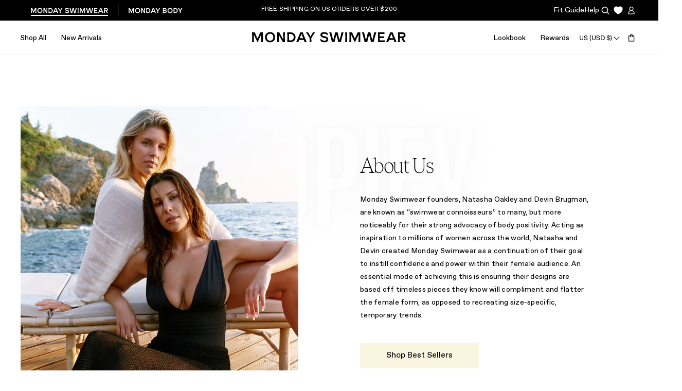

--- FILE ---
content_type: text/html; charset=utf-8
request_url: https://mondayswimwear.com/pages/about-us
body_size: 45007
content:



<!doctype html>
<html class="no-js" lang="en">
  <head>
  <link href="//mondayswimwear.com/cdn/shop/t/264/assets/patrol-accessibility.css?v=25727774178591825981765497250" rel="stylesheet" type="text/css" media="all" />
  

    

    <script>
window.KiwiSizing = window.KiwiSizing === undefined ? {} : window.KiwiSizing;
KiwiSizing.shop = "monday-swim.myshopify.com";


</script>
    <meta charset="utf-8">
    <meta http-equiv="X-UA-Compatible" content="IE=edge">
    <meta name="viewport" content="width=device-width, initial-scale=1">
    <meta name="theme-color" content="">
    <link rel="canonical" href="https://mondayswimwear.com/pages/about-us">
    <link rel="preconnect" href="https://cdn.shopify.com" crossorigin><link rel="icon" type="image/png" href="//mondayswimwear.com/cdn/shop/files/M-midsize_32x32.png?v=1753735280"><title>
      About Us &ndash; Monday Swimwear</title>

    
      <meta name="description" content="  About Monday Swimwear Monday Swimwear is known for its iconic feminine designs, immaculate fit, soft-to-touch feel and enduring quality - all of which are the brands top priorities when adding any new pieces to the range. Monday Swimwear founders, Natasha Oakley and Devin Brugman, are known as “swimwear connoisseurs”">
    

    

<meta property="og:site_name" content="Monday Swimwear">
<meta property="og:url" content="https://mondayswimwear.com/pages/about-us">
<meta property="og:title" content="About Us">
<meta property="og:type" content="website">
<meta property="og:description" content="  About Monday Swimwear Monday Swimwear is known for its iconic feminine designs, immaculate fit, soft-to-touch feel and enduring quality - all of which are the brands top priorities when adding any new pieces to the range. Monday Swimwear founders, Natasha Oakley and Devin Brugman, are known as “swimwear connoisseurs”"><meta property="og:image" content="http://mondayswimwear.com/cdn/shop/files/Group_4.png?v=1644425607">
  <meta property="og:image:secure_url" content="https://mondayswimwear.com/cdn/shop/files/Group_4.png?v=1644425607">
  <meta property="og:image:width" content="1200">
  <meta property="og:image:height" content="628"><meta name="twitter:site" content="@mondayswimwear"><meta name="twitter:card" content="summary_large_image">
<meta name="twitter:title" content="About Us">
<meta name="twitter:description" content="  About Monday Swimwear Monday Swimwear is known for its iconic feminine designs, immaculate fit, soft-to-touch feel and enduring quality - all of which are the brands top priorities when adding any new pieces to the range. Monday Swimwear founders, Natasha Oakley and Devin Brugman, are known as “swimwear connoisseurs”">

 
    <style data-shopify>
      /* Sunset Gothic - Medium */
      @font-face {
        font-family: 'Sunset Gothic';
        src: url('//mondayswimwear.com/cdn/shop/t/264/assets/Sunset-Gothic-Medium-Pro.woff2?v=90707553424215204391685992353') format('woff2'),
             url('//mondayswimwear.com/cdn/shop/t/264/assets/Sunset-Gothic-Medium-Pro.woff?v=108518673452546023451685992348') format('woff');
        font-style: normal;
        font-weight: 600;
      }

      /* Tobias - Thin */
      @font-face {
        font-family: 'Tobias';
        src: url('//mondayswimwear.com/cdn/shop/t/264/assets/Tobias-Thin.woff2?v=156027934482102901001685992350') format('woff2'),
             url('//mondayswimwear.com/cdn/shop/t/264/assets/Tobias-Thin.woff?v=78037014001263102331685992350') format('woff');
        font-style: normal;
        font-weight: 200;
      }

      /* Neue Haas Unica Pro */
      @font-face {
        font-family: 'Neue Haas Unica Pro';
        src: url('//mondayswimwear.com/cdn/shop/t/264/assets/Neue-Haas-Unica-Pro.ttf?v=58301221662576062581685992346');
        font-style: normal;
        font-weight: 400;
      }

      /* ABC Favorit */
      @font-face {
        font-family: 'ABC Favorit';
        src: url('//mondayswimwear.com/cdn/shop/t/264/assets/ABCFavoritVariable.woff2?v=83791917175853718871685992351') format('woff2'),
             url('//mondayswimwear.com/cdn/shop/t/264/assets/ABCFavoritVariable.woff?v=90184225783782692151685992352') format('woff');
        font-style: normal;
        font-weight: 400;
      }

      :root {
        --bone: #FAF5E1;
        --tan: #EBE8DB;
        --yellow: #FFFF50;
        --yellow-tint: #FFFF85;
        --sky: #C1D7EC;

        --header-height: 65px;
        --mobile-header-height: 58px;


        --font-body-scale: 0.0;
        --font-heading-scale: NaN;

        --page-width: 1440px;
        --page-width-margin: 1440px;
      }

      *,
      *::before,
      *::after {
        box-sizing: inherit;
      }

      html {
        box-sizing: border-box;
        height: 100%;
      }

      body {
        display: grid;
        grid-template-rows: auto auto 1fr auto;
        grid-template-columns: 100%;
        min-height: 100%;
        margin: 0;
        font-family: sans-serif;
        color: #000000;
        background: #FFFFFF;
      }

      a {
        text-decoration: none;
        color: #000000;
      }

      button {
        margin: 0;
        padding: 0;
        border: 0;
        background: none;
        -webkit-appearance: none;
        appearance: none;
        cursor: pointer;
        color: #000000;
      }
    </style>
    <link
      rel="stylesheet"
      href="//mondayswimwear.com/cdn/shop/t/264/assets/swiper-bundle.min.css?v=118673437915638767251685992351"
      media="print"
      onload="this.media='all'" />
    <link rel="preload" href="//mondayswimwear.com/cdn/shop/t/264/assets/base.css?v=29797500067928080071755786704" as="style" onload="this.onload=null;this.rel='stylesheet'">
    <noscript><link rel="stylesheet" href="//mondayswimwear.com/cdn/shop/t/264/assets/base.css?v=29797500067928080071755786704"></noscript>
    

    <link rel="stylesheet" href="//mondayswimwear.com/cdn/shop/t/264/assets/custom.css?v=20185357434642798741755554086">
  
    <script>
      document.documentElement.className = document.documentElement.className.replace('no-js', 'js');
    </script>
    <script data-lazy-src="https://cdn-widgetsrepository.yotpo.com/v1/loader/-5gOz8RpODzYo99FGIpnAQ" async></script>

    
    <link rel="preconnect" type="text/css" href="https://crossborder-integration.global-e.com/resources/css/1260/US" as="style">
    <link rel="preconnect" href="https://crossborder-integration.global-e.com" crossorigin>
    <link href="//mondayswimwear.com/cdn/shop/t/264/assets/preconnect_resources.js?v=26014773921477333911719328614" as="script" rel="preload">
    <link href="//mondayswimwear.com/cdn/shop/t/264/assets/component-collection-filters.css?v=137392449947204790341753996519" as="style" rel="preload">
    <link href="//mondayswimwear.com/cdn/shop/t/264/assets/section-hero.css?v=135601593796648935101721355774" as="style" rel="preload">
    <link href="//mondayswimwear.com/cdn/shop/t/264/assets/preloader.js?v=36801790434470041921719328615" as="script" rel="preload">
    <link href="//mondayswimwear.com/cdn/shop/t/264/assets/lazy.js?v=73211298156906669791719328552" as="script" rel="preload">
    <link href="//mondayswimwear.com/cdn/shop/t/264/assets/component-cart-drawer.css?v=103897116871324636501731963378" as="style" rel="preload">
    <link href="//mondayswimwear.com/cdn/shop/t/264/assets/section-link-blocks.css?v=46828070207100180641685992353" as="style" rel="preload">
    <link href="//mondayswimwear.com/cdn/shop/t/264/assets/section-footer.css?v=167220120435106451711697421231" as="style" rel="preload">
    <link href="//mondayswimwear.com/cdn/shop/t/264/assets/aplha.js?v=129384179818881885531719328551" as="script" rel="preload">
    <link href="//mondayswimwear.com/cdn/s/shopify/component-loading-overlay.css" as="style" rel="preload">
    <link href="//mondayswimwear.com/cdn/shop/t/264/assets/app_wishlist-king_templates.css?v=20269004198478631331685992350" as="style" rel="preload">
    <link href="//mondayswimwear.com/cdn/shop/t/264/assets/bootstrap.js?v=30196091155127796011719328551" as="script" rel="preload">
    
    
    

<link rel="stylesheet" type="text/css" href="https://crossborder-integration.global-e.com/resources/css/1260/US"/>
<script>
    GLBE_PARAMS = {
        appUrl: "https://crossborder-integration.global-e.com/",
        pixelUrl: "https://utils.global-e.com",
        pixelEnabled: true,
        geAppUrl: "https://web.global-e.com/",
        env: "Production",
        geCDNUrl: "https://webservices.global-e.com/",
        apiUrl: "https://api.global-e.com/",
        emi: "8u7v",
        mid: "1260",
        hiddenElements: ".ge-hide,.afterpay-paragraph,form[action='https://payments.amazon.com/checkout/signin']",
        countryCode: "US",
        countryName: "United States",
        currencyCode: "USD",
        currencyName: "United States Dollar",
        locale: "en",
        operatedCountries: ["AD","AE","AG","AI","AL","AM","AN","AO","AR","AT","AU","AW","AZ","BA","BB","BD","BE","BF","BG","BH","BI","BJ","BL","BM","BN","BO","BR","BS","BT","BW","BZ","CA","CG","CH","CI","CK","CL","CM","CN","CO","CR","CV","CW","CY","CZ","DE","DJ","DK","DM","DO","DZ","EC","EE","EG","ES","ET","FI","FJ","FK","FO","FR","GA","GB","GD","GE","GF","GG","GH","GI","GL","GM","GN","GP","GQ","GR","GT","GW","GY","HK","HN","HR","HT","HU","ID","IE","IL","IM","IN","IS","IT","JE","JM","JO","JP","KE","KG","KH","KI","KM","KN","KR","KW","KY","KZ","LA","LB","LC","LI","LK","LR","LS","LT","LU","LV","MA","MC","MD","ME","MF","MG","MK","MN","MO","MQ","MR","MS","MT","MU","MV","MW","MX","MY","MZ","NA","NC","NG","NI","NL","NO","NP","NR","NU","NZ","OM","PA","PE","PF","PG","PH","PK","PL","PT","PY","QA","RE","RO","RS","RW","SA","SB","SC","SD","SE","SG","SH","SI","SK","SL","SM","SR","ST","SV","SX","SZ","TC","TD","TG","TH","TL","TM","TN","TO","TR","TT","TV","TW","TZ","UG","UY","UZ","VA","VC","VE","VG","VN","VU","WF","WS","YT","ZA","ZM","ZW"],
        allowedCountries: [{ code: 'AL', name: 'Albania' }, { code: 'DZ', name: 'Algeria' }, { code: 'AD', name: 'Andorra' }, { code: 'AO', name: 'Angola' }, { code: 'AI', name: 'Anguilla' }, { code: 'AG', name: 'Antigua &amp; Barbuda' }, { code: 'AR', name: 'Argentina' }, { code: 'AM', name: 'Armenia' }, { code: 'AW', name: 'Aruba' }, { code: 'AU', name: 'Australia' }, { code: 'AT', name: 'Austria' }, { code: 'AZ', name: 'Azerbaijan' }, { code: 'BS', name: 'Bahamas' }, { code: 'BH', name: 'Bahrain' }, { code: 'BD', name: 'Bangladesh' }, { code: 'BB', name: 'Barbados' }, { code: 'BE', name: 'Belgium' }, { code: 'BZ', name: 'Belize' }, { code: 'BJ', name: 'Benin' }, { code: 'BM', name: 'Bermuda' }, { code: 'BT', name: 'Bhutan' }, { code: 'BO', name: 'Bolivia' }, { code: 'BA', name: 'Bosnia &amp; Herzegovina' }, { code: 'BW', name: 'Botswana' }, { code: 'BR', name: 'Brazil' }, { code: 'VG', name: 'British Virgin Islands' }, { code: 'BN', name: 'Brunei' }, { code: 'BG', name: 'Bulgaria' }, { code: 'BF', name: 'Burkina Faso' }, { code: 'BI', name: 'Burundi' }, { code: 'KH', name: 'Cambodia' }, { code: 'CM', name: 'Cameroon' }, { code: 'CA', name: 'Canada' }, { code: 'CV', name: 'Cape Verde' }, { code: 'KY', name: 'Cayman Islands' }, { code: 'TD', name: 'Chad' }, { code: 'CL', name: 'Chile' }, { code: 'CN', name: 'China' }, { code: 'CO', name: 'Colombia' }, { code: 'KM', name: 'Comoros' }, { code: 'CG', name: 'Congo - Brazzaville' }, { code: 'CK', name: 'Cook Islands' }, { code: 'CR', name: 'Costa Rica' }, { code: 'CI', name: 'Côte d’Ivoire' }, { code: 'HR', name: 'Croatia' }, { code: 'CW', name: 'Curaçao' }, { code: 'CY', name: 'Cyprus' }, { code: 'CZ', name: 'Czechia' }, { code: 'DK', name: 'Denmark' }, { code: 'DJ', name: 'Djibouti' }, { code: 'DM', name: 'Dominica' }, { code: 'DO', name: 'Dominican Republic' }, { code: 'EC', name: 'Ecuador' }, { code: 'EG', name: 'Egypt' }, { code: 'SV', name: 'El Salvador' }, { code: 'GQ', name: 'Equatorial Guinea' }, { code: 'EE', name: 'Estonia' }, { code: 'SZ', name: 'Eswatini' }, { code: 'ET', name: 'Ethiopia' }, { code: 'FK', name: 'Falkland Islands' }, { code: 'FO', name: 'Faroe Islands' }, { code: 'FJ', name: 'Fiji' }, { code: 'FI', name: 'Finland' }, { code: 'FR', name: 'France' }, { code: 'GF', name: 'French Guiana' }, { code: 'PF', name: 'French Polynesia' }, { code: 'GA', name: 'Gabon' }, { code: 'GM', name: 'Gambia' }, { code: 'GE', name: 'Georgia' }, { code: 'DE', name: 'Germany' }, { code: 'GH', name: 'Ghana' }, { code: 'GI', name: 'Gibraltar' }, { code: 'GR', name: 'Greece' }, { code: 'GL', name: 'Greenland' }, { code: 'GD', name: 'Grenada' }, { code: 'GP', name: 'Guadeloupe' }, { code: 'GT', name: 'Guatemala' }, { code: 'GG', name: 'Guernsey' }, { code: 'GN', name: 'Guinea' }, { code: 'GW', name: 'Guinea-Bissau' }, { code: 'GY', name: 'Guyana' }, { code: 'HT', name: 'Haiti' }, { code: 'HN', name: 'Honduras' }, { code: 'HK', name: 'Hong Kong SAR' }, { code: 'HU', name: 'Hungary' }, { code: 'IS', name: 'Iceland' }, { code: 'IN', name: 'India' }, { code: 'ID', name: 'Indonesia' }, { code: 'IE', name: 'Ireland' }, { code: 'IM', name: 'Isle of Man' }, { code: 'IL', name: 'Israel' }, { code: 'IT', name: 'Italy' }, { code: 'JM', name: 'Jamaica' }, { code: 'JP', name: 'Japan' }, { code: 'JE', name: 'Jersey' }, { code: 'JO', name: 'Jordan' }, { code: 'KZ', name: 'Kazakhstan' }, { code: 'KE', name: 'Kenya' }, { code: 'KI', name: 'Kiribati' }, { code: 'KW', name: 'Kuwait' }, { code: 'KG', name: 'Kyrgyzstan' }, { code: 'LA', name: 'Laos' }, { code: 'LV', name: 'Latvia' }, { code: 'LB', name: 'Lebanon' }, { code: 'LS', name: 'Lesotho' }, { code: 'LR', name: 'Liberia' }, { code: 'LI', name: 'Liechtenstein' }, { code: 'LT', name: 'Lithuania' }, { code: 'LU', name: 'Luxembourg' }, { code: 'MO', name: 'Macao SAR' }, { code: 'MG', name: 'Madagascar' }, { code: 'MW', name: 'Malawi' }, { code: 'MY', name: 'Malaysia' }, { code: 'MV', name: 'Maldives' }, { code: 'MT', name: 'Malta' }, { code: 'MQ', name: 'Martinique' }, { code: 'MR', name: 'Mauritania' }, { code: 'MU', name: 'Mauritius' }, { code: 'YT', name: 'Mayotte' }, { code: 'MX', name: 'Mexico' }, { code: 'MD', name: 'Moldova' }, { code: 'MC', name: 'Monaco' }, { code: 'MN', name: 'Mongolia' }, { code: 'ME', name: 'Montenegro' }, { code: 'MS', name: 'Montserrat' }, { code: 'MA', name: 'Morocco' }, { code: 'MZ', name: 'Mozambique' }, { code: 'NA', name: 'Namibia' }, { code: 'NR', name: 'Nauru' }, { code: 'NP', name: 'Nepal' }, { code: 'NL', name: 'Netherlands' }, { code: 'NC', name: 'New Caledonia' }, { code: 'NZ', name: 'New Zealand' }, { code: 'NI', name: 'Nicaragua' }, { code: 'NG', name: 'Nigeria' }, { code: 'NU', name: 'Niue' }, { code: 'MK', name: 'North Macedonia' }, { code: 'NO', name: 'Norway' }, { code: 'OM', name: 'Oman' }, { code: 'PK', name: 'Pakistan' }, { code: 'PA', name: 'Panama' }, { code: 'PG', name: 'Papua New Guinea' }, { code: 'PY', name: 'Paraguay' }, { code: 'PE', name: 'Peru' }, { code: 'PH', name: 'Philippines' }, { code: 'PL', name: 'Poland' }, { code: 'PT', name: 'Portugal' }, { code: 'QA', name: 'Qatar' }, { code: 'RE', name: 'Réunion' }, { code: 'RO', name: 'Romania' }, { code: 'RW', name: 'Rwanda' }, { code: 'WS', name: 'Samoa' }, { code: 'SM', name: 'San Marino' }, { code: 'ST', name: 'São Tomé &amp; Príncipe' }, { code: 'SA', name: 'Saudi Arabia' }, { code: 'RS', name: 'Serbia' }, { code: 'SC', name: 'Seychelles' }, { code: 'SL', name: 'Sierra Leone' }, { code: 'SG', name: 'Singapore' }, { code: 'SX', name: 'Sint Maarten' }, { code: 'SK', name: 'Slovakia' }, { code: 'SI', name: 'Slovenia' }, { code: 'SB', name: 'Solomon Islands' }, { code: 'ZA', name: 'South Africa' }, { code: 'KR', name: 'South Korea' }, { code: 'ES', name: 'Spain' }, { code: 'LK', name: 'Sri Lanka' }, { code: 'BL', name: 'St. Barthélemy' }, { code: 'SH', name: 'St. Helena' }, { code: 'KN', name: 'St. Kitts &amp; Nevis' }, { code: 'LC', name: 'St. Lucia' }, { code: 'MF', name: 'St. Martin' }, { code: 'VC', name: 'St. Vincent &amp; Grenadines' }, { code: 'SR', name: 'Suriname' }, { code: 'SE', name: 'Sweden' }, { code: 'CH', name: 'Switzerland' }, { code: 'TW', name: 'Taiwan' }, { code: 'TZ', name: 'Tanzania' }, { code: 'TH', name: 'Thailand' }, { code: 'TL', name: 'Timor-Leste' }, { code: 'TG', name: 'Togo' }, { code: 'TO', name: 'Tonga' }, { code: 'TT', name: 'Trinidad &amp; Tobago' }, { code: 'TN', name: 'Tunisia' }, { code: 'TM', name: 'Turkmenistan' }, { code: 'TC', name: 'Turks &amp; Caicos Islands' }, { code: 'TV', name: 'Tuvalu' }, { code: 'UG', name: 'Uganda' }, { code: 'AE', name: 'United Arab Emirates' }, { code: 'GB', name: 'United Kingdom' }, { code: 'US', name: 'United States' }, { code: 'UY', name: 'Uruguay' }, { code: 'UZ', name: 'Uzbekistan' }, { code: 'VU', name: 'Vanuatu' }, { code: 'VA', name: 'Vatican City' }, { code: 'VE', name: 'Venezuela' }, { code: 'VN', name: 'Vietnam' }, { code: 'WF', name: 'Wallis &amp; Futuna' }, { code: 'ZM', name: 'Zambia' }, { code: 'ZW', name: 'Zimbabwe' }, ],
        c1Enabled:"False",
        siteId: "7ce243a1e1a2",
        isTokenEnabled: "true",
};
</script>

    
    <script src="//mondayswimwear.com/cdn/shop/t/264/assets/jquery.min.js?v=115860211936397945481685992350" defer="defer"></script>
    <script src="//mondayswimwear.com/cdn/shop/t/264/assets/outline.js?v=10087453368151852201685992347" defer="defer"></script>
    <script src="//mondayswimwear.com/cdn/shop/t/264/assets/gsap.min.js?v=150758707178048293771685992352" defer="async"></script>
    <script src="//mondayswimwear.com/cdn/shop/t/264/assets/scroll-trigger.min.js?v=102652211939841852581685992351" defer="defer"></script>
    <script src="//mondayswimwear.com/cdn/shop/t/264/assets/headroom.min.js?v=74531450526850066881685992351" defer="defer"></script>
    <script src="//mondayswimwear.com/cdn/shop/t/264/assets/lazysizes.min.js?v=56805471290311245611685992353" defer="defer"></script><script src="//mondayswimwear.com/cdn/shop/t/264/assets/preloader.js?v=36801790434470041921719328615"></script>
<script src="//mondayswimwear.com/cdn/shop/t/264/assets/bootstrap.js?v=30196091155127796011719328551"></script>
<script src="//mondayswimwear.com/cdn/shop/t/264/assets/preconnect_resources.js?v=26014773921477333911719328614"></script>
<script src="//mondayswimwear.com/cdn/shop/t/264/assets/lazy.js?v=73211298156906669791719328552"></script>
<script src="//mondayswimwear.com/cdn/shop/t/264/assets/aplha.js?v=129384179818881885531719328551"></script>
<script src="//mondayswimwear.com/cdn/shop/t/264/assets/swiper-bundle.min.js?v=7068529693410626091685992347" defer="defer"></script>
    <script src="//mondayswimwear.com/cdn/shop/t/264/assets/zoom.min.js?v=127655014540499679121685992351" defer="defer"></script>
    <script src="//mondayswimwear.com/cdn/shop/t/264/assets/global.js?v=83406354163550315841762304407" defer="async"></script>
    <script src="//mondayswimwear.com/cdn/shop/t/264/assets/custom-scripts.js?v=46535347719326353051747756475" defer="defer"></script><script>window.performance && window.performance.mark && window.performance.mark('shopify.content_for_header.start');</script><meta name="google-site-verification" content="riP0qvGczc6BxN-vA6qLv9L5v8HAC34XNIUco6ZIsTY">
<meta id="shopify-digital-wallet" name="shopify-digital-wallet" content="/23526823/digital_wallets/dialog">
<meta name="shopify-checkout-api-token" content="e86dd31b6e7e5b8caf9f756e85af1250">
<meta id="in-context-paypal-metadata" data-shop-id="23526823" data-venmo-supported="true" data-environment="production" data-locale="en_US" data-paypal-v4="true" data-currency="USD">
<link rel="alternate" hreflang="x-default" href="https://mondayswimwear.com/pages/about-us">
<link rel="alternate" hreflang="en-AW" href="https://mondayswimwear.com/en-aw/pages/about-us">
<link rel="alternate" hreflang="en-US" href="https://mondayswimwear.com/pages/about-us">
<script async="async" src="/checkouts/internal/preloads.js?locale=en-US"></script>
<link rel="preconnect" href="https://shop.app" crossorigin="anonymous">
<script async="async" src="https://shop.app/checkouts/internal/preloads.js?locale=en-US&shop_id=23526823" crossorigin="anonymous"></script>
<script id="apple-pay-shop-capabilities" type="application/json">{"shopId":23526823,"countryCode":"US","currencyCode":"USD","merchantCapabilities":["supports3DS"],"merchantId":"gid:\/\/shopify\/Shop\/23526823","merchantName":"Monday Swimwear","requiredBillingContactFields":["postalAddress","email","phone"],"requiredShippingContactFields":["postalAddress","email","phone"],"shippingType":"shipping","supportedNetworks":["visa","masterCard","amex","discover","elo","jcb"],"total":{"type":"pending","label":"Monday Swimwear","amount":"1.00"},"shopifyPaymentsEnabled":true,"supportsSubscriptions":true}</script>
<script id="shopify-features" type="application/json">{"accessToken":"e86dd31b6e7e5b8caf9f756e85af1250","betas":["rich-media-storefront-analytics"],"domain":"mondayswimwear.com","predictiveSearch":true,"shopId":23526823,"locale":"en"}</script>
<script>var Shopify = Shopify || {};
Shopify.shop = "monday-swim.myshopify.com";
Shopify.locale = "en";
Shopify.currency = {"active":"USD","rate":"1.0"};
Shopify.country = "US";
Shopify.theme = {"name":"monday-swimwear \/main","id":123875852324,"schema_name":"Custom Theme","schema_version":"1.0.0","theme_store_id":null,"role":"main"};
Shopify.theme.handle = "null";
Shopify.theme.style = {"id":null,"handle":null};
Shopify.cdnHost = "mondayswimwear.com/cdn";
Shopify.routes = Shopify.routes || {};
Shopify.routes.root = "/";</script>
<script type="module">!function(o){(o.Shopify=o.Shopify||{}).modules=!0}(window);</script>
<script>!function(o){function n(){var o=[];function n(){o.push(Array.prototype.slice.apply(arguments))}return n.q=o,n}var t=o.Shopify=o.Shopify||{};t.loadFeatures=n(),t.autoloadFeatures=n()}(window);</script>
<script>
  window.ShopifyPay = window.ShopifyPay || {};
  window.ShopifyPay.apiHost = "shop.app\/pay";
  window.ShopifyPay.redirectState = null;
</script>
<script id="shop-js-analytics" type="application/json">{"pageType":"page"}</script>
<script defer="defer" async type="module" src="//mondayswimwear.com/cdn/shopifycloud/shop-js/modules/v2/client.init-shop-cart-sync_C5BV16lS.en.esm.js"></script>
<script defer="defer" async type="module" src="//mondayswimwear.com/cdn/shopifycloud/shop-js/modules/v2/chunk.common_CygWptCX.esm.js"></script>
<script type="module">
  await import("//mondayswimwear.com/cdn/shopifycloud/shop-js/modules/v2/client.init-shop-cart-sync_C5BV16lS.en.esm.js");
await import("//mondayswimwear.com/cdn/shopifycloud/shop-js/modules/v2/chunk.common_CygWptCX.esm.js");

  window.Shopify.SignInWithShop?.initShopCartSync?.({"fedCMEnabled":true,"windoidEnabled":true});

</script>
<script>
  window.Shopify = window.Shopify || {};
  if (!window.Shopify.featureAssets) window.Shopify.featureAssets = {};
  window.Shopify.featureAssets['shop-js'] = {"shop-cart-sync":["modules/v2/client.shop-cart-sync_ZFArdW7E.en.esm.js","modules/v2/chunk.common_CygWptCX.esm.js"],"init-fed-cm":["modules/v2/client.init-fed-cm_CmiC4vf6.en.esm.js","modules/v2/chunk.common_CygWptCX.esm.js"],"shop-button":["modules/v2/client.shop-button_tlx5R9nI.en.esm.js","modules/v2/chunk.common_CygWptCX.esm.js"],"shop-cash-offers":["modules/v2/client.shop-cash-offers_DOA2yAJr.en.esm.js","modules/v2/chunk.common_CygWptCX.esm.js","modules/v2/chunk.modal_D71HUcav.esm.js"],"init-windoid":["modules/v2/client.init-windoid_sURxWdc1.en.esm.js","modules/v2/chunk.common_CygWptCX.esm.js"],"shop-toast-manager":["modules/v2/client.shop-toast-manager_ClPi3nE9.en.esm.js","modules/v2/chunk.common_CygWptCX.esm.js"],"init-shop-email-lookup-coordinator":["modules/v2/client.init-shop-email-lookup-coordinator_B8hsDcYM.en.esm.js","modules/v2/chunk.common_CygWptCX.esm.js"],"init-shop-cart-sync":["modules/v2/client.init-shop-cart-sync_C5BV16lS.en.esm.js","modules/v2/chunk.common_CygWptCX.esm.js"],"avatar":["modules/v2/client.avatar_BTnouDA3.en.esm.js"],"pay-button":["modules/v2/client.pay-button_FdsNuTd3.en.esm.js","modules/v2/chunk.common_CygWptCX.esm.js"],"init-customer-accounts":["modules/v2/client.init-customer-accounts_DxDtT_ad.en.esm.js","modules/v2/client.shop-login-button_C5VAVYt1.en.esm.js","modules/v2/chunk.common_CygWptCX.esm.js","modules/v2/chunk.modal_D71HUcav.esm.js"],"init-shop-for-new-customer-accounts":["modules/v2/client.init-shop-for-new-customer-accounts_ChsxoAhi.en.esm.js","modules/v2/client.shop-login-button_C5VAVYt1.en.esm.js","modules/v2/chunk.common_CygWptCX.esm.js","modules/v2/chunk.modal_D71HUcav.esm.js"],"shop-login-button":["modules/v2/client.shop-login-button_C5VAVYt1.en.esm.js","modules/v2/chunk.common_CygWptCX.esm.js","modules/v2/chunk.modal_D71HUcav.esm.js"],"init-customer-accounts-sign-up":["modules/v2/client.init-customer-accounts-sign-up_CPSyQ0Tj.en.esm.js","modules/v2/client.shop-login-button_C5VAVYt1.en.esm.js","modules/v2/chunk.common_CygWptCX.esm.js","modules/v2/chunk.modal_D71HUcav.esm.js"],"shop-follow-button":["modules/v2/client.shop-follow-button_Cva4Ekp9.en.esm.js","modules/v2/chunk.common_CygWptCX.esm.js","modules/v2/chunk.modal_D71HUcav.esm.js"],"checkout-modal":["modules/v2/client.checkout-modal_BPM8l0SH.en.esm.js","modules/v2/chunk.common_CygWptCX.esm.js","modules/v2/chunk.modal_D71HUcav.esm.js"],"lead-capture":["modules/v2/client.lead-capture_Bi8yE_yS.en.esm.js","modules/v2/chunk.common_CygWptCX.esm.js","modules/v2/chunk.modal_D71HUcav.esm.js"],"shop-login":["modules/v2/client.shop-login_D6lNrXab.en.esm.js","modules/v2/chunk.common_CygWptCX.esm.js","modules/v2/chunk.modal_D71HUcav.esm.js"],"payment-terms":["modules/v2/client.payment-terms_CZxnsJam.en.esm.js","modules/v2/chunk.common_CygWptCX.esm.js","modules/v2/chunk.modal_D71HUcav.esm.js"]};
</script>
<script>(function() {
  var isLoaded = false;
  function asyncLoad() {
    if (isLoaded) return;
    isLoaded = true;
    var urls = ["https:\/\/script.crazyegg.com\/pages\/scripts\/0085\/0334.js?shop=monday-swim.myshopify.com","https:\/\/cdn-loyalty.yotpo.com\/loader\/-5gOz8RpODzYo99FGIpnAQ.js?shop=monday-swim.myshopify.com","https:\/\/services.nofraud.com\/js\/device.js?shop=monday-swim.myshopify.com","https:\/\/formbuilder.hulkapps.com\/skeletopapp.js?shop=monday-swim.myshopify.com","https:\/\/d3ox8tdk614ykk.cloudfront.net\/client_script_min.js?shop=monday-swim.myshopify.com","https:\/\/dropahint.love\/js\/script.js?shop=monday-swim.myshopify.com","https:\/\/widget.gotolstoy.com\/widget\/widget.js?app-key=156dc7cd-e98a-4abc-8aa8-1ad2c3549ba2\u0026shop=monday-swim.myshopify.com","https:\/\/static.shareasale.com\/json\/shopify\/shareasale-tracking.js?sasmid=83258\u0026ssmtid=19038\u0026shop=monday-swim.myshopify.com","https:\/\/config.gorgias.chat\/bundle-loader\/01GYCC0XWAW3X5DC3VVAJ58M5B?source=shopify1click\u0026shop=monday-swim.myshopify.com","https:\/\/crossborder-integration.global-e.com\/resources\/js\/app?shop=monday-swim.myshopify.com","https:\/\/d2fk970j0emtue.cloudfront.net\/shop\/js\/free-gift-cart-upsell-pro.min.js?shop=monday-swim.myshopify.com","\/\/cdn.shopify.com\/proxy\/1deb0f59c818b040912d297cbf69d982f06104a0ce17023f7535bcdac480295f\/web.global-e.com\/merchant\/storefrontattributes?merchantid=1260\u0026shop=monday-swim.myshopify.com\u0026sp-cache-control=cHVibGljLCBtYXgtYWdlPTkwMA","https:\/\/shopify-widget.route.com\/shopify.widget.js?shop=monday-swim.myshopify.com","https:\/\/shopify-widget.route.com\/shopify.widget.js?shop=monday-swim.myshopify.com","https:\/\/connect.nosto.com\/include\/script\/shopify-23526823.js?shop=monday-swim.myshopify.com","https:\/\/admin.revenuehunt.com\/embed.js?shop=monday-swim.myshopify.com","https:\/\/assets.tapcart.com\/__tc-ck-loader\/index.js?appId=7wpCzQCgrH\u0026environment=production\u0026shop=monday-swim.myshopify.com","https:\/\/s3.eu-west-1.amazonaws.com\/production-klarna-il-shopify-osm\/7bec47374bc1cb6b6338dfd4d69e7bffd4f4b70b\/monday-swim.myshopify.com-1754918064111.js?shop=monday-swim.myshopify.com","https:\/\/cdn.giftcardpro.app\/build\/storefront\/storefront.js?shop=monday-swim.myshopify.com","https:\/\/static-resources.botnot.io\/js\/yofi-telemetry-prod.min.js?v=202510242057\u0026shop=monday-swim.myshopify.com","https:\/\/cdn.9gtb.com\/loader.js?g_cvt_id=208e0f5d-8456-4834-8522-ae4c5585eae6\u0026shop=monday-swim.myshopify.com"];
    for (var i = 0; i < urls.length; i++) {
      var s = document.createElement('script');
      s.type = 'text/javascript';
      s.async = true;
      s.src = urls[i];
      var x = document.getElementsByTagName('script')[0];
      x.parentNode.insertBefore(s, x);
    }
  };
  if(window.attachEvent) {
    window.attachEvent('onload', asyncLoad);
  } else {
    window.addEventListener('load-head-scripts', asyncLoad, false);
  }
})();</script>
<script id="__st">var __st={"a":23526823,"offset":-28800,"reqid":"5e126b04-73a2-4288-b01b-22ef86e72e27-1768817963","pageurl":"mondayswimwear.com\/pages\/about-us","s":"pages-1130856474","u":"0f078fcfa42a","p":"page","rtyp":"page","rid":1130856474};</script>
<script>window.ShopifyPaypalV4VisibilityTracking = true;</script>
<script id="captcha-bootstrap">!function(){'use strict';const t='contact',e='account',n='new_comment',o=[[t,t],['blogs',n],['comments',n],[t,'customer']],c=[[e,'customer_login'],[e,'guest_login'],[e,'recover_customer_password'],[e,'create_customer']],r=t=>t.map((([t,e])=>`form[action*='/${t}']:not([data-nocaptcha='true']) input[name='form_type'][value='${e}']`)).join(','),a=t=>()=>t?[...document.querySelectorAll(t)].map((t=>t.form)):[];function s(){const t=[...o],e=r(t);return a(e)}const i='password',u='form_key',d=['recaptcha-v3-token','g-recaptcha-response','h-captcha-response',i],f=()=>{try{return window.sessionStorage}catch{return}},m='__shopify_v',_=t=>t.elements[u];function p(t,e,n=!1){try{const o=window.sessionStorage,c=JSON.parse(o.getItem(e)),{data:r}=function(t){const{data:e,action:n}=t;return t[m]||n?{data:e,action:n}:{data:t,action:n}}(c);for(const[e,n]of Object.entries(r))t.elements[e]&&(t.elements[e].value=n);n&&o.removeItem(e)}catch(o){console.error('form repopulation failed',{error:o})}}const l='form_type',E='cptcha';function T(t){t.dataset[E]=!0}const w=window,h=w.document,L='Shopify',v='ce_forms',y='captcha';let A=!1;((t,e)=>{const n=(g='f06e6c50-85a8-45c8-87d0-21a2b65856fe',I='https://cdn.shopify.com/shopifycloud/storefront-forms-hcaptcha/ce_storefront_forms_captcha_hcaptcha.v1.5.2.iife.js',D={infoText:'Protected by hCaptcha',privacyText:'Privacy',termsText:'Terms'},(t,e,n)=>{const o=w[L][v],c=o.bindForm;if(c)return c(t,g,e,D).then(n);var r;o.q.push([[t,g,e,D],n]),r=I,A||(h.body.append(Object.assign(h.createElement('script'),{id:'captcha-provider',async:!0,src:r})),A=!0)});var g,I,D;w[L]=w[L]||{},w[L][v]=w[L][v]||{},w[L][v].q=[],w[L][y]=w[L][y]||{},w[L][y].protect=function(t,e){n(t,void 0,e),T(t)},Object.freeze(w[L][y]),function(t,e,n,w,h,L){const[v,y,A,g]=function(t,e,n){const i=e?o:[],u=t?c:[],d=[...i,...u],f=r(d),m=r(i),_=r(d.filter((([t,e])=>n.includes(e))));return[a(f),a(m),a(_),s()]}(w,h,L),I=t=>{const e=t.target;return e instanceof HTMLFormElement?e:e&&e.form},D=t=>v().includes(t);t.addEventListener('submit',(t=>{const e=I(t);if(!e)return;const n=D(e)&&!e.dataset.hcaptchaBound&&!e.dataset.recaptchaBound,o=_(e),c=g().includes(e)&&(!o||!o.value);(n||c)&&t.preventDefault(),c&&!n&&(function(t){try{if(!f())return;!function(t){const e=f();if(!e)return;const n=_(t);if(!n)return;const o=n.value;o&&e.removeItem(o)}(t);const e=Array.from(Array(32),(()=>Math.random().toString(36)[2])).join('');!function(t,e){_(t)||t.append(Object.assign(document.createElement('input'),{type:'hidden',name:u})),t.elements[u].value=e}(t,e),function(t,e){const n=f();if(!n)return;const o=[...t.querySelectorAll(`input[type='${i}']`)].map((({name:t})=>t)),c=[...d,...o],r={};for(const[a,s]of new FormData(t).entries())c.includes(a)||(r[a]=s);n.setItem(e,JSON.stringify({[m]:1,action:t.action,data:r}))}(t,e)}catch(e){console.error('failed to persist form',e)}}(e),e.submit())}));const S=(t,e)=>{t&&!t.dataset[E]&&(n(t,e.some((e=>e===t))),T(t))};for(const o of['focusin','change'])t.addEventListener(o,(t=>{const e=I(t);D(e)&&S(e,y())}));const B=e.get('form_key'),M=e.get(l),P=B&&M;t.addEventListener('DOMContentLoaded',(()=>{const t=y();if(P)for(const e of t)e.elements[l].value===M&&p(e,B);[...new Set([...A(),...v().filter((t=>'true'===t.dataset.shopifyCaptcha))])].forEach((e=>S(e,t)))}))}(h,new URLSearchParams(w.location.search),n,t,e,['guest_login'])})(!0,!0)}();</script>
<script integrity="sha256-4kQ18oKyAcykRKYeNunJcIwy7WH5gtpwJnB7kiuLZ1E=" data-source-attribution="shopify.loadfeatures" defer="defer" src="//mondayswimwear.com/cdn/shopifycloud/storefront/assets/storefront/load_feature-a0a9edcb.js" crossorigin="anonymous"></script>
<script crossorigin="anonymous" defer="defer" src="//mondayswimwear.com/cdn/shopifycloud/storefront/assets/shopify_pay/storefront-65b4c6d7.js?v=20250812"></script>
<script data-source-attribution="shopify.dynamic_checkout.dynamic.init">var Shopify=Shopify||{};Shopify.PaymentButton=Shopify.PaymentButton||{isStorefrontPortableWallets:!0,init:function(){window.Shopify.PaymentButton.init=function(){};var t=document.createElement("script");t.src="https://mondayswimwear.com/cdn/shopifycloud/portable-wallets/latest/portable-wallets.en.js",t.type="module",document.head.appendChild(t)}};
</script>
<script data-source-attribution="shopify.dynamic_checkout.buyer_consent">
  function portableWalletsHideBuyerConsent(e){var t=document.getElementById("shopify-buyer-consent"),n=document.getElementById("shopify-subscription-policy-button");t&&n&&(t.classList.add("hidden"),t.setAttribute("aria-hidden","true"),n.removeEventListener("click",e))}function portableWalletsShowBuyerConsent(e){var t=document.getElementById("shopify-buyer-consent"),n=document.getElementById("shopify-subscription-policy-button");t&&n&&(t.classList.remove("hidden"),t.removeAttribute("aria-hidden"),n.addEventListener("click",e))}window.Shopify?.PaymentButton&&(window.Shopify.PaymentButton.hideBuyerConsent=portableWalletsHideBuyerConsent,window.Shopify.PaymentButton.showBuyerConsent=portableWalletsShowBuyerConsent);
</script>
<script data-source-attribution="shopify.dynamic_checkout.cart.bootstrap">document.addEventListener("DOMContentLoaded",(function(){function t(){return document.querySelector("shopify-accelerated-checkout-cart, shopify-accelerated-checkout")}if(t())Shopify.PaymentButton.init();else{new MutationObserver((function(e,n){t()&&(Shopify.PaymentButton.init(),n.disconnect())})).observe(document.body,{childList:!0,subtree:!0})}}));
</script>
<script id='scb4127' type='text/javascript' async='' src='https://mondayswimwear.com/cdn/shopifycloud/privacy-banner/storefront-banner.js'></script><link id="shopify-accelerated-checkout-styles" rel="stylesheet" media="screen" href="https://mondayswimwear.com/cdn/shopifycloud/portable-wallets/latest/accelerated-checkout-backwards-compat.css" crossorigin="anonymous">
<style id="shopify-accelerated-checkout-cart">
        #shopify-buyer-consent {
  margin-top: 1em;
  display: inline-block;
  width: 100%;
}

#shopify-buyer-consent.hidden {
  display: none;
}

#shopify-subscription-policy-button {
  background: none;
  border: none;
  padding: 0;
  text-decoration: underline;
  font-size: inherit;
  cursor: pointer;
}

#shopify-subscription-policy-button::before {
  box-shadow: none;
}

      </style>
<script id="sections-script" data-sections="header" defer="defer" src="//mondayswimwear.com/cdn/shop/t/264/compiled_assets/scripts.js?v=69401"></script>
<script>window.performance && window.performance.mark && window.performance.mark('shopify.content_for_header.end');</script>

    
      



<script src="https://snapui.searchspring.io/bzyjtr/bundle.js" id="searchspring-context" defer>
	
		template = "page.about-us-v2";
	
	format = "<span class=money>${{amount}}</span>​";

</script>
<link href="//mondayswimwear.com/cdn/shop/t/264/assets/component-collection-filters.css?v=137392449947204790341753996519" rel="stylesheet" type="text/css" media="all" />
    
  <!-- BEGIN app block: shopify://apps/crazy-egg/blocks/app-embed/7ea73823-6ad9-4252-a63e-088397d54aed -->


<!-- END app block --><!-- BEGIN app block: shopify://apps/keepcart-coupon-protect/blocks/keepcart/6c9b264a-3284-48f2-a6f6-2836be6ada2a -->

<script src="https://cdn.shopify.com/extensions/019bc46c-eddf-7066-841c-12e7112b8249/keepcart-2-162/assets/extension-blocking.js" defer="defer"></script>
<script src="https://cdn.shopify.com/extensions/019bc46c-eddf-7066-841c-12e7112b8249/keepcart-2-162/assets/extension-detect.js" defer="defer"></script>
<script src="https://cdn.shopify.com/extensions/019bc46c-eddf-7066-841c-12e7112b8249/keepcart-2-162/assets/app.js" defer="defer"></script>












<!-- END app block --><!-- BEGIN app block: shopify://apps/yotpo-loyalty-rewards/blocks/loader-app-embed-block/2f9660df-5018-4e02-9868-ee1fb88d6ccd -->
    <script src="https://cdn-widgetsrepository.yotpo.com/v1/loader/-5gOz8RpODzYo99FGIpnAQ" async></script>




<!-- END app block --><!-- BEGIN app block: shopify://apps/route-protection-tracking/blocks/settings/fb8ca446-3fcd-450e-b3b6-e8e3615553e2 --><!-- BEGIN app snippet: route_snippet -->
  <style>
    
  </style>


<script>
document.addEventListener('DOMContentLoaded', function() {
  new RouteWidget({
    entrypoints: '.cart-checkout-button, .cart__checkout-button',
    containerPlacement: '',
    widgetType: 'preferred-checkout',
    shopDomain: 'monday-swim.myshopify.com'
  });
});
</script><!-- END app snippet -->

 <!-- END app block --><!-- BEGIN app block: shopify://apps/endear-crm-and-clienteling/blocks/app-embed/bbf22393-3ca4-4707-8c46-321d6879fac4 --><script type="text/javascript">
  window.endearSettings = {
    websiteKey: "Add website key",
  };
</script>
<script id="saleschat-snippet" type="text/javascript">
  (()=>{function d(){var e="https://saleschat.endearhq.io",n=e+"/"+window.endear.version+"/script.js?website-key="+encodeURIComponent(window.endearSettings.websiteKey),t=document.createElement("script");t.async=!0,t.src=n;var i=document.getElementsByTagName("script")[0];i.parentNode.insertBefore(t,i)}typeof window.endear=="function"?window.endear("reinstall",window.endearSettings):(window.endear=function(){window.endear.pushCommand(arguments)},window.endear.bufferedEvents=[],window.endear.pushCommand=function(n){window.endear.bufferedEvents.push(n)},window.endear.version="1.0.2",document.readyState==="complete"?d():window.attachEvent?window.attachEvent("onload",d):window.addEventListener("load",d,!1));})();

</script>


<!-- END app block --><!-- BEGIN app block: shopify://apps/microsoft-clarity/blocks/clarity_js/31c3d126-8116-4b4a-8ba1-baeda7c4aeea -->
<script type="text/javascript">
  (function (c, l, a, r, i, t, y) {
    c[a] = c[a] || function () { (c[a].q = c[a].q || []).push(arguments); };
    t = l.createElement(r); t.async = 1; t.src = "https://www.clarity.ms/tag/" + i + "?ref=shopify";
    y = l.getElementsByTagName(r)[0]; y.parentNode.insertBefore(t, y);

    c.Shopify.loadFeatures([{ name: "consent-tracking-api", version: "0.1" }], error => {
      if (error) {
        console.error("Error loading Shopify features:", error);
        return;
      }

      c[a]('consentv2', {
        ad_Storage: c.Shopify.customerPrivacy.marketingAllowed() ? "granted" : "denied",
        analytics_Storage: c.Shopify.customerPrivacy.analyticsProcessingAllowed() ? "granted" : "denied",
      });
    });

    l.addEventListener("visitorConsentCollected", function (e) {
      c[a]('consentv2', {
        ad_Storage: e.detail.marketingAllowed ? "granted" : "denied",
        analytics_Storage: e.detail.analyticsAllowed ? "granted" : "denied",
      });
    });
  })(window, document, "clarity", "script", "twxkcy0j4o");
</script>



<!-- END app block --><!-- BEGIN app block: shopify://apps/klaviyo-email-marketing-sms/blocks/klaviyo-onsite-embed/2632fe16-c075-4321-a88b-50b567f42507 -->












  <script async src="https://static.klaviyo.com/onsite/js/HxZwzm/klaviyo.js?company_id=HxZwzm"></script>
  <script>!function(){if(!window.klaviyo){window._klOnsite=window._klOnsite||[];try{window.klaviyo=new Proxy({},{get:function(n,i){return"push"===i?function(){var n;(n=window._klOnsite).push.apply(n,arguments)}:function(){for(var n=arguments.length,o=new Array(n),w=0;w<n;w++)o[w]=arguments[w];var t="function"==typeof o[o.length-1]?o.pop():void 0,e=new Promise((function(n){window._klOnsite.push([i].concat(o,[function(i){t&&t(i),n(i)}]))}));return e}}})}catch(n){window.klaviyo=window.klaviyo||[],window.klaviyo.push=function(){var n;(n=window._klOnsite).push.apply(n,arguments)}}}}();</script>

  




  <script>
    window.klaviyoReviewsProductDesignMode = false
  </script>







<!-- END app block --><script src="https://cdn.shopify.com/extensions/019a5f30-c2c0-7611-a9f7-4a2bb1910537/app-174/assets/app_dah.js" type="text/javascript" defer="defer"></script>
<link href="https://cdn.shopify.com/extensions/019bc46c-eddf-7066-841c-12e7112b8249/keepcart-2-162/assets/app.css" rel="stylesheet" type="text/css" media="all">
<script src="https://cdn.shopify.com/extensions/019bbd7c-0229-7247-b40a-354f7a3f38da/route-shopify-app-275/assets/route-widget.js" type="text/javascript" defer="defer"></script>
<link href="https://monorail-edge.shopifysvc.com" rel="dns-prefetch">
<script>(function(){if ("sendBeacon" in navigator && "performance" in window) {try {var session_token_from_headers = performance.getEntriesByType('navigation')[0].serverTiming.find(x => x.name == '_s').description;} catch {var session_token_from_headers = undefined;}var session_cookie_matches = document.cookie.match(/_shopify_s=([^;]*)/);var session_token_from_cookie = session_cookie_matches && session_cookie_matches.length === 2 ? session_cookie_matches[1] : "";var session_token = session_token_from_headers || session_token_from_cookie || "";function handle_abandonment_event(e) {var entries = performance.getEntries().filter(function(entry) {return /monorail-edge.shopifysvc.com/.test(entry.name);});if (!window.abandonment_tracked && entries.length === 0) {window.abandonment_tracked = true;var currentMs = Date.now();var navigation_start = performance.timing.navigationStart;var payload = {shop_id: 23526823,url: window.location.href,navigation_start,duration: currentMs - navigation_start,session_token,page_type: "page"};window.navigator.sendBeacon("https://monorail-edge.shopifysvc.com/v1/produce", JSON.stringify({schema_id: "online_store_buyer_site_abandonment/1.1",payload: payload,metadata: {event_created_at_ms: currentMs,event_sent_at_ms: currentMs}}));}}window.addEventListener('pagehide', handle_abandonment_event);}}());</script>
<script id="web-pixels-manager-setup">(function e(e,d,r,n,o){if(void 0===o&&(o={}),!Boolean(null===(a=null===(i=window.Shopify)||void 0===i?void 0:i.analytics)||void 0===a?void 0:a.replayQueue)){var i,a;window.Shopify=window.Shopify||{};var t=window.Shopify;t.analytics=t.analytics||{};var s=t.analytics;s.replayQueue=[],s.publish=function(e,d,r){return s.replayQueue.push([e,d,r]),!0};try{self.performance.mark("wpm:start")}catch(e){}var l=function(){var e={modern:/Edge?\/(1{2}[4-9]|1[2-9]\d|[2-9]\d{2}|\d{4,})\.\d+(\.\d+|)|Firefox\/(1{2}[4-9]|1[2-9]\d|[2-9]\d{2}|\d{4,})\.\d+(\.\d+|)|Chrom(ium|e)\/(9{2}|\d{3,})\.\d+(\.\d+|)|(Maci|X1{2}).+ Version\/(15\.\d+|(1[6-9]|[2-9]\d|\d{3,})\.\d+)([,.]\d+|)( \(\w+\)|)( Mobile\/\w+|) Safari\/|Chrome.+OPR\/(9{2}|\d{3,})\.\d+\.\d+|(CPU[ +]OS|iPhone[ +]OS|CPU[ +]iPhone|CPU IPhone OS|CPU iPad OS)[ +]+(15[._]\d+|(1[6-9]|[2-9]\d|\d{3,})[._]\d+)([._]\d+|)|Android:?[ /-](13[3-9]|1[4-9]\d|[2-9]\d{2}|\d{4,})(\.\d+|)(\.\d+|)|Android.+Firefox\/(13[5-9]|1[4-9]\d|[2-9]\d{2}|\d{4,})\.\d+(\.\d+|)|Android.+Chrom(ium|e)\/(13[3-9]|1[4-9]\d|[2-9]\d{2}|\d{4,})\.\d+(\.\d+|)|SamsungBrowser\/([2-9]\d|\d{3,})\.\d+/,legacy:/Edge?\/(1[6-9]|[2-9]\d|\d{3,})\.\d+(\.\d+|)|Firefox\/(5[4-9]|[6-9]\d|\d{3,})\.\d+(\.\d+|)|Chrom(ium|e)\/(5[1-9]|[6-9]\d|\d{3,})\.\d+(\.\d+|)([\d.]+$|.*Safari\/(?![\d.]+ Edge\/[\d.]+$))|(Maci|X1{2}).+ Version\/(10\.\d+|(1[1-9]|[2-9]\d|\d{3,})\.\d+)([,.]\d+|)( \(\w+\)|)( Mobile\/\w+|) Safari\/|Chrome.+OPR\/(3[89]|[4-9]\d|\d{3,})\.\d+\.\d+|(CPU[ +]OS|iPhone[ +]OS|CPU[ +]iPhone|CPU IPhone OS|CPU iPad OS)[ +]+(10[._]\d+|(1[1-9]|[2-9]\d|\d{3,})[._]\d+)([._]\d+|)|Android:?[ /-](13[3-9]|1[4-9]\d|[2-9]\d{2}|\d{4,})(\.\d+|)(\.\d+|)|Mobile Safari.+OPR\/([89]\d|\d{3,})\.\d+\.\d+|Android.+Firefox\/(13[5-9]|1[4-9]\d|[2-9]\d{2}|\d{4,})\.\d+(\.\d+|)|Android.+Chrom(ium|e)\/(13[3-9]|1[4-9]\d|[2-9]\d{2}|\d{4,})\.\d+(\.\d+|)|Android.+(UC? ?Browser|UCWEB|U3)[ /]?(15\.([5-9]|\d{2,})|(1[6-9]|[2-9]\d|\d{3,})\.\d+)\.\d+|SamsungBrowser\/(5\.\d+|([6-9]|\d{2,})\.\d+)|Android.+MQ{2}Browser\/(14(\.(9|\d{2,})|)|(1[5-9]|[2-9]\d|\d{3,})(\.\d+|))(\.\d+|)|K[Aa][Ii]OS\/(3\.\d+|([4-9]|\d{2,})\.\d+)(\.\d+|)/},d=e.modern,r=e.legacy,n=navigator.userAgent;return n.match(d)?"modern":n.match(r)?"legacy":"unknown"}(),u="modern"===l?"modern":"legacy",c=(null!=n?n:{modern:"",legacy:""})[u],f=function(e){return[e.baseUrl,"/wpm","/b",e.hashVersion,"modern"===e.buildTarget?"m":"l",".js"].join("")}({baseUrl:d,hashVersion:r,buildTarget:u}),m=function(e){var d=e.version,r=e.bundleTarget,n=e.surface,o=e.pageUrl,i=e.monorailEndpoint;return{emit:function(e){var a=e.status,t=e.errorMsg,s=(new Date).getTime(),l=JSON.stringify({metadata:{event_sent_at_ms:s},events:[{schema_id:"web_pixels_manager_load/3.1",payload:{version:d,bundle_target:r,page_url:o,status:a,surface:n,error_msg:t},metadata:{event_created_at_ms:s}}]});if(!i)return console&&console.warn&&console.warn("[Web Pixels Manager] No Monorail endpoint provided, skipping logging."),!1;try{return self.navigator.sendBeacon.bind(self.navigator)(i,l)}catch(e){}var u=new XMLHttpRequest;try{return u.open("POST",i,!0),u.setRequestHeader("Content-Type","text/plain"),u.send(l),!0}catch(e){return console&&console.warn&&console.warn("[Web Pixels Manager] Got an unhandled error while logging to Monorail."),!1}}}}({version:r,bundleTarget:l,surface:e.surface,pageUrl:self.location.href,monorailEndpoint:e.monorailEndpoint});try{o.browserTarget=l,function(e){var d=e.src,r=e.async,n=void 0===r||r,o=e.onload,i=e.onerror,a=e.sri,t=e.scriptDataAttributes,s=void 0===t?{}:t,l=document.createElement("script"),u=document.querySelector("head"),c=document.querySelector("body");if(l.async=n,l.src=d,a&&(l.integrity=a,l.crossOrigin="anonymous"),s)for(var f in s)if(Object.prototype.hasOwnProperty.call(s,f))try{l.dataset[f]=s[f]}catch(e){}if(o&&l.addEventListener("load",o),i&&l.addEventListener("error",i),u)u.appendChild(l);else{if(!c)throw new Error("Did not find a head or body element to append the script");c.appendChild(l)}}({src:f,async:!0,onload:function(){if(!function(){var e,d;return Boolean(null===(d=null===(e=window.Shopify)||void 0===e?void 0:e.analytics)||void 0===d?void 0:d.initialized)}()){var d=window.webPixelsManager.init(e)||void 0;if(d){var r=window.Shopify.analytics;r.replayQueue.forEach((function(e){var r=e[0],n=e[1],o=e[2];d.publishCustomEvent(r,n,o)})),r.replayQueue=[],r.publish=d.publishCustomEvent,r.visitor=d.visitor,r.initialized=!0}}},onerror:function(){return m.emit({status:"failed",errorMsg:"".concat(f," has failed to load")})},sri:function(e){var d=/^sha384-[A-Za-z0-9+/=]+$/;return"string"==typeof e&&d.test(e)}(c)?c:"",scriptDataAttributes:o}),m.emit({status:"loading"})}catch(e){m.emit({status:"failed",errorMsg:(null==e?void 0:e.message)||"Unknown error"})}}})({shopId: 23526823,storefrontBaseUrl: "https://mondayswimwear.com",extensionsBaseUrl: "https://extensions.shopifycdn.com/cdn/shopifycloud/web-pixels-manager",monorailEndpoint: "https://monorail-edge.shopifysvc.com/unstable/produce_batch",surface: "storefront-renderer",enabledBetaFlags: ["2dca8a86"],webPixelsConfigList: [{"id":"1336934436","configuration":"{\"accountID\":\"eef3701a-a681-4535-b2ce-058feb687b78\"}","eventPayloadVersion":"v1","runtimeContext":"STRICT","scriptVersion":"ed3062273042a62eadac52e696eeaaa8","type":"APP","apiClientId":159457,"privacyPurposes":["ANALYTICS","MARKETING","SALE_OF_DATA"],"dataSharingAdjustments":{"protectedCustomerApprovalScopes":["read_customer_address","read_customer_email","read_customer_name","read_customer_personal_data","read_customer_phone"]}},{"id":"1248395300","configuration":"{\"projectId\":\"twxkcy0j4o\"}","eventPayloadVersion":"v1","runtimeContext":"STRICT","scriptVersion":"737156edc1fafd4538f270df27821f1c","type":"APP","apiClientId":240074326017,"privacyPurposes":[],"capabilities":["advanced_dom_events"],"dataSharingAdjustments":{"protectedCustomerApprovalScopes":["read_customer_personal_data"]}},{"id":"1238728740","configuration":"{\"publicToken\":\"eyJhbGciOiJIUzI1NiIsInR5cCI6IkpXVCJ9.eyJhcHBfaWQiOiI3N2IzOTVlNy0zYzEzLTQxMjEtOTg5NC1mOGQyMWUzZTU5N2YiLCJqdGkiOiJiOWQwYTRlMy0zYjFlLTQ4NmUtYWYzNi0zOTc2ODBmMmNiNzYiLCJ0eXBlIjoxfQ.eWklHuUxRlqOYK8PFB8LlMA_omB2aDgiiA0LolW4A9k\",\"defaultDataPlaneUrl\":\"https:\\\/\\\/server.telemetry.services.yofi.ai\"}","eventPayloadVersion":"v1","runtimeContext":"STRICT","scriptVersion":"c7db49d3bcf78f563094ebcf29e40801","type":"APP","apiClientId":6975691,"privacyPurposes":["ANALYTICS","MARKETING","PREFERENCES","SALE_OF_DATA"],"dataSharingAdjustments":{"protectedCustomerApprovalScopes":["read_customer_address","read_customer_email","read_customer_name","read_customer_personal_data","read_customer_phone"]}},{"id":"1116078116","configuration":"{\"accountID\":\"HxZwzm\",\"webPixelConfig\":\"eyJlbmFibGVBZGRlZFRvQ2FydEV2ZW50cyI6IHRydWV9\"}","eventPayloadVersion":"v1","runtimeContext":"STRICT","scriptVersion":"524f6c1ee37bacdca7657a665bdca589","type":"APP","apiClientId":123074,"privacyPurposes":["ANALYTICS","MARKETING"],"dataSharingAdjustments":{"protectedCustomerApprovalScopes":["read_customer_address","read_customer_email","read_customer_name","read_customer_personal_data","read_customer_phone"]}},{"id":"910655524","configuration":"{\"shopID\":\"23526823\"}","eventPayloadVersion":"v1","runtimeContext":"STRICT","scriptVersion":"78c401290af247a71055dc41b27906a8","type":"APP","apiClientId":37840257025,"privacyPurposes":["ANALYTICS","MARKETING","SALE_OF_DATA"],"dataSharingAdjustments":{"protectedCustomerApprovalScopes":["read_customer_address","read_customer_email","read_customer_name","read_customer_personal_data","read_customer_phone"]}},{"id":"863731748","configuration":"{\"integrationId\":\"5042b1dd-d55e-4b21-9395-686b72b4daa4\",\"brandId\":\"bfdb6ed4-903b-47e5-9c50-5a7d57078616\"}","eventPayloadVersion":"v1","runtimeContext":"STRICT","scriptVersion":"5f3a76a8057f996fa293517754817128","type":"APP","apiClientId":2567979,"privacyPurposes":["ANALYTICS"],"dataSharingAdjustments":{"protectedCustomerApprovalScopes":["read_customer_address","read_customer_email","read_customer_name","read_customer_personal_data","read_customer_phone"]}},{"id":"744783908","configuration":"{\"masterTagID\":\"19038\",\"merchantID\":\"83258\",\"appPath\":\"https:\/\/daedalus.shareasale.com\",\"storeID\":\"NaN\",\"xTypeMode\":\"NaN\",\"xTypeValue\":\"NaN\",\"channelDedup\":\"NaN\"}","eventPayloadVersion":"v1","runtimeContext":"STRICT","scriptVersion":"f300cca684872f2df140f714437af558","type":"APP","apiClientId":4929191,"privacyPurposes":["ANALYTICS","MARKETING"],"dataSharingAdjustments":{"protectedCustomerApprovalScopes":["read_customer_personal_data"]}},{"id":"627605540","configuration":"{\"accountID\":\"shopify-23526823\", \"endpoint\":\"https:\/\/connect.nosto.com\"}","eventPayloadVersion":"v1","runtimeContext":"STRICT","scriptVersion":"85848493c2a1c7a4bbf22728b6f9f31f","type":"APP","apiClientId":272825,"privacyPurposes":["ANALYTICS","MARKETING"],"dataSharingAdjustments":{"protectedCustomerApprovalScopes":["read_customer_personal_data"]}},{"id":"317718564","configuration":"{\"campaignID\":\"27654\",\"externalExecutionURL\":\"https:\/\/engine.saasler.com\/api\/v1\/webhook_executions\/8d44ff2e397c4ae8d2b877e2cf2a7725\"}","eventPayloadVersion":"v1","runtimeContext":"STRICT","scriptVersion":"d289952681696d6386fe08be0081117b","type":"APP","apiClientId":3546795,"privacyPurposes":[],"dataSharingAdjustments":{"protectedCustomerApprovalScopes":["read_customer_email","read_customer_personal_data"]}},{"id":"309919780","configuration":"{\"config\":\"{\\\"pixel_id\\\":\\\"G-G9CD5S88BN\\\",\\\"target_country\\\":\\\"US\\\",\\\"gtag_events\\\":[{\\\"type\\\":\\\"search\\\",\\\"action_label\\\":[\\\"G-G9CD5S88BN\\\",\\\"AW-700565817\\\/iyOICPHj9bABELmSh84C\\\"]},{\\\"type\\\":\\\"begin_checkout\\\",\\\"action_label\\\":[\\\"G-G9CD5S88BN\\\",\\\"AW-700565817\\\/WPkECO7j9bABELmSh84C\\\"]},{\\\"type\\\":\\\"view_item\\\",\\\"action_label\\\":[\\\"G-G9CD5S88BN\\\",\\\"AW-700565817\\\/zCr7COjj9bABELmSh84C\\\",\\\"MC-41CMSRXB2S\\\"]},{\\\"type\\\":\\\"purchase\\\",\\\"action_label\\\":[\\\"G-G9CD5S88BN\\\",\\\"AW-700565817\\\/zuXpCOXj9bABELmSh84C\\\",\\\"MC-41CMSRXB2S\\\"]},{\\\"type\\\":\\\"page_view\\\",\\\"action_label\\\":[\\\"G-G9CD5S88BN\\\",\\\"AW-700565817\\\/RZ2rCOLj9bABELmSh84C\\\",\\\"MC-41CMSRXB2S\\\"]},{\\\"type\\\":\\\"add_payment_info\\\",\\\"action_label\\\":[\\\"G-G9CD5S88BN\\\",\\\"AW-700565817\\\/wN79CPTj9bABELmSh84C\\\"]},{\\\"type\\\":\\\"add_to_cart\\\",\\\"action_label\\\":[\\\"G-G9CD5S88BN\\\",\\\"AW-700565817\\\/E1IECOvj9bABELmSh84C\\\"]}],\\\"enable_monitoring_mode\\\":false}\"}","eventPayloadVersion":"v1","runtimeContext":"OPEN","scriptVersion":"b2a88bafab3e21179ed38636efcd8a93","type":"APP","apiClientId":1780363,"privacyPurposes":[],"dataSharingAdjustments":{"protectedCustomerApprovalScopes":["read_customer_address","read_customer_email","read_customer_name","read_customer_personal_data","read_customer_phone"]}},{"id":"266797092","configuration":"{\"pixelCode\":\"BRV78QU7TJFGI7V48QN0\"}","eventPayloadVersion":"v1","runtimeContext":"STRICT","scriptVersion":"22e92c2ad45662f435e4801458fb78cc","type":"APP","apiClientId":4383523,"privacyPurposes":["ANALYTICS","MARKETING","SALE_OF_DATA"],"dataSharingAdjustments":{"protectedCustomerApprovalScopes":["read_customer_address","read_customer_email","read_customer_name","read_customer_personal_data","read_customer_phone"]}},{"id":"125796388","configuration":"{\"pixel_id\":\"1242497532513684\",\"pixel_type\":\"facebook_pixel\",\"metaapp_system_user_token\":\"-\"}","eventPayloadVersion":"v1","runtimeContext":"OPEN","scriptVersion":"ca16bc87fe92b6042fbaa3acc2fbdaa6","type":"APP","apiClientId":2329312,"privacyPurposes":["ANALYTICS","MARKETING","SALE_OF_DATA"],"dataSharingAdjustments":{"protectedCustomerApprovalScopes":["read_customer_address","read_customer_email","read_customer_name","read_customer_personal_data","read_customer_phone"]}},{"id":"60162084","configuration":"{\"tagID\":\"2614125871803\"}","eventPayloadVersion":"v1","runtimeContext":"STRICT","scriptVersion":"18031546ee651571ed29edbe71a3550b","type":"APP","apiClientId":3009811,"privacyPurposes":["ANALYTICS","MARKETING","SALE_OF_DATA"],"dataSharingAdjustments":{"protectedCustomerApprovalScopes":["read_customer_address","read_customer_email","read_customer_name","read_customer_personal_data","read_customer_phone"]}},{"id":"31522852","configuration":"{\"accountId\":\"Global-e\",\"merchantId\":\"1260\",\"baseApiUrl\":\"https:\/\/checkout-service.global-e.com\/api\/v1\",\"siteId\":\"7ce243a1e1a2\",\"BorderfreeMetaCAPIEnabled\":\"True\",\"FT_IsLegacyAnalyticsSDKEnabled\":\"True\",\"FT_IsAnalyticsSDKEnabled\":\"False\",\"CDNUrl\":\"https:\/\/webservices.global-e.com\/\",\"BfGoogleAdsEnabled\":\"true\"}","eventPayloadVersion":"v1","runtimeContext":"STRICT","scriptVersion":"07f17466e0885c524b92de369a41e2cd","type":"APP","apiClientId":5806573,"privacyPurposes":["SALE_OF_DATA"],"dataSharingAdjustments":{"protectedCustomerApprovalScopes":["read_customer_address","read_customer_email","read_customer_name","read_customer_personal_data","read_customer_phone"]}},{"id":"8716324","configuration":"{\"myshopifyDomain\":\"monday-swim.myshopify.com\"}","eventPayloadVersion":"v1","runtimeContext":"STRICT","scriptVersion":"23b97d18e2aa74363140dc29c9284e87","type":"APP","apiClientId":2775569,"privacyPurposes":["ANALYTICS","MARKETING","SALE_OF_DATA"],"dataSharingAdjustments":{"protectedCustomerApprovalScopes":["read_customer_address","read_customer_email","read_customer_name","read_customer_phone","read_customer_personal_data"]}},{"id":"shopify-app-pixel","configuration":"{}","eventPayloadVersion":"v1","runtimeContext":"STRICT","scriptVersion":"0450","apiClientId":"shopify-pixel","type":"APP","privacyPurposes":["ANALYTICS","MARKETING"]},{"id":"shopify-custom-pixel","eventPayloadVersion":"v1","runtimeContext":"LAX","scriptVersion":"0450","apiClientId":"shopify-pixel","type":"CUSTOM","privacyPurposes":["ANALYTICS","MARKETING"]}],isMerchantRequest: false,initData: {"shop":{"name":"Monday Swimwear","paymentSettings":{"currencyCode":"USD"},"myshopifyDomain":"monday-swim.myshopify.com","countryCode":"US","storefrontUrl":"https:\/\/mondayswimwear.com"},"customer":null,"cart":null,"checkout":null,"productVariants":[],"purchasingCompany":null},},"https://mondayswimwear.com/cdn","fcfee988w5aeb613cpc8e4bc33m6693e112",{"modern":"","legacy":""},{"shopId":"23526823","storefrontBaseUrl":"https:\/\/mondayswimwear.com","extensionBaseUrl":"https:\/\/extensions.shopifycdn.com\/cdn\/shopifycloud\/web-pixels-manager","surface":"storefront-renderer","enabledBetaFlags":"[\"2dca8a86\"]","isMerchantRequest":"false","hashVersion":"fcfee988w5aeb613cpc8e4bc33m6693e112","publish":"custom","events":"[[\"page_viewed\",{}]]"});</script><script>
  window.ShopifyAnalytics = window.ShopifyAnalytics || {};
  window.ShopifyAnalytics.meta = window.ShopifyAnalytics.meta || {};
  window.ShopifyAnalytics.meta.currency = 'USD';
  var meta = {"page":{"pageType":"page","resourceType":"page","resourceId":1130856474,"requestId":"5e126b04-73a2-4288-b01b-22ef86e72e27-1768817963"}};
  for (var attr in meta) {
    window.ShopifyAnalytics.meta[attr] = meta[attr];
  }
</script>
<script class="analytics">
  (function () {
    var customDocumentWrite = function(content) {
      var jquery = null;

      if (window.jQuery) {
        jquery = window.jQuery;
      } else if (window.Checkout && window.Checkout.$) {
        jquery = window.Checkout.$;
      }

      if (jquery) {
        jquery('body').append(content);
      }
    };

    var hasLoggedConversion = function(token) {
      if (token) {
        return document.cookie.indexOf('loggedConversion=' + token) !== -1;
      }
      return false;
    }

    var setCookieIfConversion = function(token) {
      if (token) {
        var twoMonthsFromNow = new Date(Date.now());
        twoMonthsFromNow.setMonth(twoMonthsFromNow.getMonth() + 2);

        document.cookie = 'loggedConversion=' + token + '; expires=' + twoMonthsFromNow;
      }
    }

    var trekkie = window.ShopifyAnalytics.lib = window.trekkie = window.trekkie || [];
    if (trekkie.integrations) {
      return;
    }
    trekkie.methods = [
      'identify',
      'page',
      'ready',
      'track',
      'trackForm',
      'trackLink'
    ];
    trekkie.factory = function(method) {
      return function() {
        var args = Array.prototype.slice.call(arguments);
        args.unshift(method);
        trekkie.push(args);
        return trekkie;
      };
    };
    for (var i = 0; i < trekkie.methods.length; i++) {
      var key = trekkie.methods[i];
      trekkie[key] = trekkie.factory(key);
    }
    trekkie.load = function(config) {
      trekkie.config = config || {};
      trekkie.config.initialDocumentCookie = document.cookie;
      var first = document.getElementsByTagName('script')[0];
      var script = document.createElement('script');
      script.type = 'text/javascript';
      script.onerror = function(e) {
        var scriptFallback = document.createElement('script');
        scriptFallback.type = 'text/javascript';
        scriptFallback.onerror = function(error) {
                var Monorail = {
      produce: function produce(monorailDomain, schemaId, payload) {
        var currentMs = new Date().getTime();
        var event = {
          schema_id: schemaId,
          payload: payload,
          metadata: {
            event_created_at_ms: currentMs,
            event_sent_at_ms: currentMs
          }
        };
        return Monorail.sendRequest("https://" + monorailDomain + "/v1/produce", JSON.stringify(event));
      },
      sendRequest: function sendRequest(endpointUrl, payload) {
        // Try the sendBeacon API
        if (window && window.navigator && typeof window.navigator.sendBeacon === 'function' && typeof window.Blob === 'function' && !Monorail.isIos12()) {
          var blobData = new window.Blob([payload], {
            type: 'text/plain'
          });

          if (window.navigator.sendBeacon(endpointUrl, blobData)) {
            return true;
          } // sendBeacon was not successful

        } // XHR beacon

        var xhr = new XMLHttpRequest();

        try {
          xhr.open('POST', endpointUrl);
          xhr.setRequestHeader('Content-Type', 'text/plain');
          xhr.send(payload);
        } catch (e) {
          console.log(e);
        }

        return false;
      },
      isIos12: function isIos12() {
        return window.navigator.userAgent.lastIndexOf('iPhone; CPU iPhone OS 12_') !== -1 || window.navigator.userAgent.lastIndexOf('iPad; CPU OS 12_') !== -1;
      }
    };
    Monorail.produce('monorail-edge.shopifysvc.com',
      'trekkie_storefront_load_errors/1.1',
      {shop_id: 23526823,
      theme_id: 123875852324,
      app_name: "storefront",
      context_url: window.location.href,
      source_url: "//mondayswimwear.com/cdn/s/trekkie.storefront.cd680fe47e6c39ca5d5df5f0a32d569bc48c0f27.min.js"});

        };
        scriptFallback.async = true;
        scriptFallback.src = '//mondayswimwear.com/cdn/s/trekkie.storefront.cd680fe47e6c39ca5d5df5f0a32d569bc48c0f27.min.js';
        first.parentNode.insertBefore(scriptFallback, first);
      };
      script.async = true;
      script.src = '//mondayswimwear.com/cdn/s/trekkie.storefront.cd680fe47e6c39ca5d5df5f0a32d569bc48c0f27.min.js';
      first.parentNode.insertBefore(script, first);
    };
    trekkie.load(
      {"Trekkie":{"appName":"storefront","development":false,"defaultAttributes":{"shopId":23526823,"isMerchantRequest":null,"themeId":123875852324,"themeCityHash":"4965809377954381810","contentLanguage":"en","currency":"USD"},"isServerSideCookieWritingEnabled":true,"monorailRegion":"shop_domain","enabledBetaFlags":["65f19447"]},"Session Attribution":{},"S2S":{"facebookCapiEnabled":true,"source":"trekkie-storefront-renderer","apiClientId":580111}}
    );

    var loaded = false;
    trekkie.ready(function() {
      if (loaded) return;
      loaded = true;

      window.ShopifyAnalytics.lib = window.trekkie;

      var originalDocumentWrite = document.write;
      document.write = customDocumentWrite;
      try { window.ShopifyAnalytics.merchantGoogleAnalytics.call(this); } catch(error) {};
      document.write = originalDocumentWrite;

      window.ShopifyAnalytics.lib.page(null,{"pageType":"page","resourceType":"page","resourceId":1130856474,"requestId":"5e126b04-73a2-4288-b01b-22ef86e72e27-1768817963","shopifyEmitted":true});

      var match = window.location.pathname.match(/checkouts\/(.+)\/(thank_you|post_purchase)/)
      var token = match? match[1]: undefined;
      if (!hasLoggedConversion(token)) {
        setCookieIfConversion(token);
        
      }
    });


        var eventsListenerScript = document.createElement('script');
        eventsListenerScript.async = true;
        eventsListenerScript.src = "//mondayswimwear.com/cdn/shopifycloud/storefront/assets/shop_events_listener-3da45d37.js";
        document.getElementsByTagName('head')[0].appendChild(eventsListenerScript);

})();</script>
  <script>
  if (!window.ga || (window.ga && typeof window.ga !== 'function')) {
    window.ga = function ga() {
      (window.ga.q = window.ga.q || []).push(arguments);
      if (window.Shopify && window.Shopify.analytics && typeof window.Shopify.analytics.publish === 'function') {
        window.Shopify.analytics.publish("ga_stub_called", {}, {sendTo: "google_osp_migration"});
      }
      console.error("Shopify's Google Analytics stub called with:", Array.from(arguments), "\nSee https://help.shopify.com/manual/promoting-marketing/pixels/pixel-migration#google for more information.");
    };
    if (window.Shopify && window.Shopify.analytics && typeof window.Shopify.analytics.publish === 'function') {
      window.Shopify.analytics.publish("ga_stub_initialized", {}, {sendTo: "google_osp_migration"});
    }
  }
</script>
<script
  defer
  src="https://mondayswimwear.com/cdn/shopifycloud/perf-kit/shopify-perf-kit-3.0.4.min.js"
  data-application="storefront-renderer"
  data-shop-id="23526823"
  data-render-region="gcp-us-central1"
  data-page-type="page"
  data-theme-instance-id="123875852324"
  data-theme-name="Custom Theme"
  data-theme-version="1.0.0"
  data-monorail-region="shop_domain"
  data-resource-timing-sampling-rate="10"
  data-shs="true"
  data-shs-beacon="true"
  data-shs-export-with-fetch="true"
  data-shs-logs-sample-rate="1"
  data-shs-beacon-endpoint="https://mondayswimwear.com/api/collect"
></script>
</head>

  <body class="template-page page-about-us ">
    <img
      alt="LCP"
      width="99999"
      height="99999"
      style="pointer-events: none; position: absolute; top: 0; left: 0; width: 99vw; height: 99vh; max-width: 99vw; max-height: 99vh;"
      src="[data-uri]"
    >

    <script>
      window.KlarnaThemeGlobals={};
    </script>

    <div class="page-wrapper">
      <a class="skip-to-content-link button visually-hidden" href="#MainContent">
        Skip to content
      </a>

      <div class="page-overlay"></div>
      <div id="shopify-section-countdown" class="shopify-section">

</div>
      <div id="shopify-section-announcement-bar" class="shopify-section">


<div class="announcement-bar">
  <div class="page-width">
    <div class="announcement-bar__wrapper">
      <div class="announcement-bar__switch">
        
          <a
            href="/"
            class="announcement-bar__tab active"
            aria-label='<svg xmlns="http://www.w3.org/2000/svg" width="150" height="11" viewbox="0 0 150 11" fill="none">
<path d="M20.7864 5.4997C20.7864 3.52935 19.5837 2.10292 17.598 2.10292C15.6117 2.10292 14.4091 3.52934 14.4091 5.4997C14.4091 7.47007 15.6117 8.8976 17.598 8.8976C19.5837 8.8976 20.7864 7.47006 20.7864 5.4997ZM12.6799 5.4997C12.6799 2.51031 14.7739 0.5 17.598 0.5C20.4215 0.5 22.5155 2.51031 22.5155 5.4997C22.5155 8.48909 20.4215 10.4994 17.598 10.4994C14.7739 10.4994 12.6799 8.48909 12.6799 5.4997Z" fill="currentColor"></path>
<path d="M24.4946 10.2563C24.562 8.70723 24.6022 6.9539 24.6022 5.50028C24.6022 4.04665 24.562 2.29275 24.4946 0.743668H26.6024C27.7912 3.0537 28.629 4.52175 30.4122 7.59217V5.36428C30.4122 4.04664 30.3719 2.29274 30.3046 0.743652H32.1148C32.0469 2.29274 32.0066 4.04664 32.0066 5.50026C32.0066 6.95388 32.0469 8.70723 32.1148 10.2563H30.0065C29.0341 8.37976 27.4942 5.63624 26.1973 3.40781V5.63626C26.1973 6.9539 26.237 8.70723 26.3049 10.2563L24.4946 10.2563Z" fill="currentColor"></path>
<path d="M37.7141 8.62563C38.5192 8.59671 39.2817 8.25474 39.8411 7.67172C40.4005 7.08871 40.7131 6.31015 40.7131 5.49998C40.7131 4.68981 40.4005 3.91124 39.8411 3.32823C39.2817 2.74522 38.5192 2.40325 37.7141 2.37433H36.1737C36.1196 3.12251 36.0661 4.19594 36.0661 5.50026C36.0661 6.80458 36.1196 7.87745 36.1737 8.62563H37.7141ZM34.3364 10.2563C34.4043 8.70722 34.4441 6.95388 34.4441 5.50026C34.4441 4.04663 34.4043 2.29274 34.3364 0.743652H37.6059C39.8489 0.743652 42.4428 2.10347 42.4428 5.50026C42.4428 8.8976 39.8489 10.2563 37.6059 10.2563H34.3364Z" fill="currentColor"></path>
<path d="M49.867 6.45158C49.3134 5.01128 48.7323 3.55711 48.219 2.37434C47.7052 3.58485 47.1246 5.0246 46.5704 6.45158H49.867ZM51.2457 10.2563C51.0293 9.60359 50.7589 8.85597 50.4757 8.08115H45.9628C45.6653 8.85597 45.4087 9.60359 45.1929 10.2563H43.0581C45.2061 5.4725 45.6521 4.33192 47.0302 0.743652H49.4078C50.7865 4.33192 51.2319 5.4725 53.3804 10.2563H51.2457Z" fill="currentColor"></path>
<path d="M56.1131 10.2563C56.1799 8.93755 56.2207 8.02785 56.2207 6.45157C55.7345 5.56741 55.3565 4.90138 54.5722 3.70696C53.6809 2.34769 53.1946 1.65557 52.5461 0.743652H54.6809L57.0315 4.8209C57.8152 3.46218 58.5989 2.1031 59.3826 0.743652H61.5169C60.8689 1.65557 60.3821 2.34769 59.4902 3.70696C58.7071 4.90138 58.329 5.56741 57.8423 6.45157C57.8423 8.02787 57.8825 8.93755 57.9504 10.2563H56.1131Z" fill="currentColor"></path>
<path d="M10.7004 0.743408H8.05234C7.26863 2.60553 6.80944 3.68007 5.35075 6.72219C3.89095 3.68007 3.43176 2.60553 2.64805 0.743408H0C0.0678844 2.2925 0.107623 4.04583 0.107623 5.49945C0.107623 6.95308 0.0678793 8.70697 0 10.2561H1.8373C1.76997 8.70697 1.72968 6.95308 1.72968 5.49945C1.72968 4.57589 1.74293 3.7328 1.75672 3.01348C2.20267 3.89653 2.76947 5.06487 3.21597 6.01619C3.9914 7.66352 4.50523 8.78634 5.162 10.2561H5.53896C6.19518 8.78634 6.709 7.66352 7.48554 6.01619C7.93092 5.06487 8.49884 3.89653 8.94423 3.01348C8.95803 3.7328 8.97127 4.57589 8.97127 5.49945C8.97127 6.95308 8.93098 8.70697 8.8631 10.2561H10.7004C10.6336 8.70697 10.5928 6.95308 10.5928 5.49945C10.5928 4.04583 10.6336 2.2925 10.7004 0.743408" fill="currentColor"></path>
<path d="M77.8945 10.2563C77.1926 7.0428 76.3268 3.86772 75.3005 0.743652H77.3266C77.8107 3.25872 78.4333 5.74482 79.1915 8.19048C79.9494 5.74479 80.5718 3.2587 81.0558 0.743652H83.4881C83.9721 3.2587 84.5945 5.74479 85.3524 8.19048C86.1104 5.74481 86.7328 3.25871 87.2168 0.743652H89.2434C88.2172 3.86772 87.3514 7.0428 86.6494 10.2563H84.109C83.6154 7.85344 83.0024 5.47697 82.2722 3.13583C81.5417 5.47695 80.9283 7.85342 80.4344 10.2563H77.8945Z" fill="currentColor"></path>
<path d="M90.8855 10.2563C90.9528 8.70722 90.9931 6.95388 90.9931 5.50026C90.9931 4.04663 90.9528 2.29274 90.8855 0.743652H92.7228C92.6555 2.29274 92.6146 4.04663 92.6146 5.50026C92.6146 6.95388 92.6555 8.70722 92.7228 10.2563H90.8855Z" fill="currentColor"></path>
<path d="M109.841 10.2563C109.139 7.0428 108.273 3.86772 107.247 0.743652H109.273C109.757 3.25872 110.38 5.74482 111.138 8.19048C111.896 5.74479 112.518 3.2587 113.002 0.743652H115.435C115.919 3.2587 116.541 5.74479 117.299 8.19048C118.057 5.74481 118.679 3.25871 119.163 0.743652H121.19C120.164 3.86772 119.298 7.0428 118.596 10.2563H116.056C115.562 7.85344 114.949 5.47697 114.219 3.13583C113.488 5.47695 112.875 7.85342 112.381 10.2563H109.841Z" fill="currentColor"></path>
<path d="M122.793 10.2563C122.861 8.70722 122.901 6.95388 122.901 5.50026C122.901 4.04663 122.861 2.29274 122.793 0.743652H129.225V2.37434H124.563C124.536 3.01428 124.523 3.80188 124.523 4.68437H128.846V6.31559H124.523C124.523 7.2114 124.536 7.98623 124.563 8.62563H129.441V10.2563H122.793Z" fill="currentColor"></path>
<path d="M137.565 6.45158C137.011 5.01128 136.43 3.55711 135.917 2.37434C135.403 3.58485 134.822 5.0246 134.268 6.45158H137.565ZM138.943 10.2563C138.727 9.60359 138.457 8.85597 138.174 8.08115H133.661C133.363 8.85597 133.107 9.60359 132.891 10.2563H130.756C132.904 5.4725 133.35 4.33192 134.728 0.743652H137.106C138.484 4.33192 138.93 5.4725 141.078 10.2563H138.943Z" fill="currentColor"></path>
<path d="M146.433 4.65828C147.216 4.65828 147.974 4.49453 147.974 3.51602C147.974 2.53862 147.216 2.37433 146.433 2.37433H144.123C144.095 3.00096 144.083 3.78855 144.083 4.65828H146.433ZM142.353 10.2563C142.421 8.70722 142.461 6.95388 142.461 5.50026C142.461 4.04663 142.421 2.29274 142.353 0.743652H146.65C148.433 0.743652 149.703 1.66889 149.703 3.51602C149.703 5.02459 148.811 5.79885 147.527 6.1119C148.001 7.63323 148.946 9.03246 150 10.2563H147.892C146.942 9.08662 146.235 7.7377 145.812 6.28895H144.083C144.109 8.3137 144.123 8.69334 144.19 10.2563H142.353Z" fill="currentColor"></path>
<path d="M105.644 0.743896H102.996C102.212 2.60602 101.753 3.68056 100.294 6.72268C98.8343 3.68056 98.3751 2.60602 97.5914 0.743896H94.9434C95.0112 2.29298 95.051 4.04632 95.051 5.49994C95.051 6.95357 95.0112 8.70746 94.9434 10.2565H96.7806C96.7133 8.70746 96.6725 6.95356 96.6725 5.49994C96.6725 4.57637 96.6857 3.73329 96.6995 3.01452C97.146 3.89702 97.7128 5.06536 98.1588 6.01668C98.9347 7.66401 99.4486 8.78683 100.105 10.2565H100.482C101.139 8.78683 101.652 7.66401 102.429 6.01668C102.874 5.06536 103.442 3.89702 103.888 3.01452C103.901 3.73329 103.914 4.57638 103.914 5.49994C103.914 6.95356 103.874 8.70746 103.806 10.2565H105.644C105.576 8.70746 105.536 6.95356 105.536 5.49994C105.536 4.04632 105.576 2.29298 105.644 0.743896" fill="currentColor"></path>
<path d="M71.7286 4.7926L69.9453 4.35912C69.2157 4.18207 68.432 3.95062 68.432 3.24351C68.432 2.38765 69.3515 2.10292 70.2428 2.10292C71.7926 2.10292 73.0476 2.85 73.6647 3.75248H73.7734L73.6746 1.91311C73.6671 1.79985 73.6309 1.69042 73.5693 1.59528C73.5078 1.50015 73.4229 1.42249 73.323 1.36973C72.621 0.907391 71.7286 0.5 70.1882 0.5C68.5402 0.5 66.7029 1.206 66.7029 3.29902C66.7029 4.76596 67.7703 5.59462 69.405 5.96094L71.026 6.32837C71.9587 6.54538 72.5934 6.80403 72.5934 7.53778C72.5934 8.59732 71.5668 8.86985 70.5127 8.86985C69.7758 8.84469 69.0556 8.64202 68.4127 8.27887C67.7699 7.91573 67.223 7.40271 66.8182 6.78294H66.7106L66.8111 8.8976C66.8135 8.99488 66.8393 9.09012 66.8863 9.17517C66.9333 9.26023 67.0001 9.33258 67.0809 9.38602C68.1429 10.1279 69.409 10.5172 70.702 10.4994C72.8097 10.4994 74.3225 9.49481 74.3225 7.48339C74.3225 5.9343 73.3771 5.2011 71.7285 4.7926" fill="currentColor"></path>
</svg>'
          >
            <div class="announcement-bar__tab-container">
              <svg xmlns="http://www.w3.org/2000/svg" width="150" height="11" viewbox="0 0 150 11" fill="none">
<path d="M20.7864 5.4997C20.7864 3.52935 19.5837 2.10292 17.598 2.10292C15.6117 2.10292 14.4091 3.52934 14.4091 5.4997C14.4091 7.47007 15.6117 8.8976 17.598 8.8976C19.5837 8.8976 20.7864 7.47006 20.7864 5.4997ZM12.6799 5.4997C12.6799 2.51031 14.7739 0.5 17.598 0.5C20.4215 0.5 22.5155 2.51031 22.5155 5.4997C22.5155 8.48909 20.4215 10.4994 17.598 10.4994C14.7739 10.4994 12.6799 8.48909 12.6799 5.4997Z" fill="currentColor"></path>
<path d="M24.4946 10.2563C24.562 8.70723 24.6022 6.9539 24.6022 5.50028C24.6022 4.04665 24.562 2.29275 24.4946 0.743668H26.6024C27.7912 3.0537 28.629 4.52175 30.4122 7.59217V5.36428C30.4122 4.04664 30.3719 2.29274 30.3046 0.743652H32.1148C32.0469 2.29274 32.0066 4.04664 32.0066 5.50026C32.0066 6.95388 32.0469 8.70723 32.1148 10.2563H30.0065C29.0341 8.37976 27.4942 5.63624 26.1973 3.40781V5.63626C26.1973 6.9539 26.237 8.70723 26.3049 10.2563L24.4946 10.2563Z" fill="currentColor"></path>
<path d="M37.7141 8.62563C38.5192 8.59671 39.2817 8.25474 39.8411 7.67172C40.4005 7.08871 40.7131 6.31015 40.7131 5.49998C40.7131 4.68981 40.4005 3.91124 39.8411 3.32823C39.2817 2.74522 38.5192 2.40325 37.7141 2.37433H36.1737C36.1196 3.12251 36.0661 4.19594 36.0661 5.50026C36.0661 6.80458 36.1196 7.87745 36.1737 8.62563H37.7141ZM34.3364 10.2563C34.4043 8.70722 34.4441 6.95388 34.4441 5.50026C34.4441 4.04663 34.4043 2.29274 34.3364 0.743652H37.6059C39.8489 0.743652 42.4428 2.10347 42.4428 5.50026C42.4428 8.8976 39.8489 10.2563 37.6059 10.2563H34.3364Z" fill="currentColor"></path>
<path d="M49.867 6.45158C49.3134 5.01128 48.7323 3.55711 48.219 2.37434C47.7052 3.58485 47.1246 5.0246 46.5704 6.45158H49.867ZM51.2457 10.2563C51.0293 9.60359 50.7589 8.85597 50.4757 8.08115H45.9628C45.6653 8.85597 45.4087 9.60359 45.1929 10.2563H43.0581C45.2061 5.4725 45.6521 4.33192 47.0302 0.743652H49.4078C50.7865 4.33192 51.2319 5.4725 53.3804 10.2563H51.2457Z" fill="currentColor"></path>
<path d="M56.1131 10.2563C56.1799 8.93755 56.2207 8.02785 56.2207 6.45157C55.7345 5.56741 55.3565 4.90138 54.5722 3.70696C53.6809 2.34769 53.1946 1.65557 52.5461 0.743652H54.6809L57.0315 4.8209C57.8152 3.46218 58.5989 2.1031 59.3826 0.743652H61.5169C60.8689 1.65557 60.3821 2.34769 59.4902 3.70696C58.7071 4.90138 58.329 5.56741 57.8423 6.45157C57.8423 8.02787 57.8825 8.93755 57.9504 10.2563H56.1131Z" fill="currentColor"></path>
<path d="M10.7004 0.743408H8.05234C7.26863 2.60553 6.80944 3.68007 5.35075 6.72219C3.89095 3.68007 3.43176 2.60553 2.64805 0.743408H0C0.0678844 2.2925 0.107623 4.04583 0.107623 5.49945C0.107623 6.95308 0.0678793 8.70697 0 10.2561H1.8373C1.76997 8.70697 1.72968 6.95308 1.72968 5.49945C1.72968 4.57589 1.74293 3.7328 1.75672 3.01348C2.20267 3.89653 2.76947 5.06487 3.21597 6.01619C3.9914 7.66352 4.50523 8.78634 5.162 10.2561H5.53896C6.19518 8.78634 6.709 7.66352 7.48554 6.01619C7.93092 5.06487 8.49884 3.89653 8.94423 3.01348C8.95803 3.7328 8.97127 4.57589 8.97127 5.49945C8.97127 6.95308 8.93098 8.70697 8.8631 10.2561H10.7004C10.6336 8.70697 10.5928 6.95308 10.5928 5.49945C10.5928 4.04583 10.6336 2.2925 10.7004 0.743408" fill="currentColor"></path>
<path d="M77.8945 10.2563C77.1926 7.0428 76.3268 3.86772 75.3005 0.743652H77.3266C77.8107 3.25872 78.4333 5.74482 79.1915 8.19048C79.9494 5.74479 80.5718 3.2587 81.0558 0.743652H83.4881C83.9721 3.2587 84.5945 5.74479 85.3524 8.19048C86.1104 5.74481 86.7328 3.25871 87.2168 0.743652H89.2434C88.2172 3.86772 87.3514 7.0428 86.6494 10.2563H84.109C83.6154 7.85344 83.0024 5.47697 82.2722 3.13583C81.5417 5.47695 80.9283 7.85342 80.4344 10.2563H77.8945Z" fill="currentColor"></path>
<path d="M90.8855 10.2563C90.9528 8.70722 90.9931 6.95388 90.9931 5.50026C90.9931 4.04663 90.9528 2.29274 90.8855 0.743652H92.7228C92.6555 2.29274 92.6146 4.04663 92.6146 5.50026C92.6146 6.95388 92.6555 8.70722 92.7228 10.2563H90.8855Z" fill="currentColor"></path>
<path d="M109.841 10.2563C109.139 7.0428 108.273 3.86772 107.247 0.743652H109.273C109.757 3.25872 110.38 5.74482 111.138 8.19048C111.896 5.74479 112.518 3.2587 113.002 0.743652H115.435C115.919 3.2587 116.541 5.74479 117.299 8.19048C118.057 5.74481 118.679 3.25871 119.163 0.743652H121.19C120.164 3.86772 119.298 7.0428 118.596 10.2563H116.056C115.562 7.85344 114.949 5.47697 114.219 3.13583C113.488 5.47695 112.875 7.85342 112.381 10.2563H109.841Z" fill="currentColor"></path>
<path d="M122.793 10.2563C122.861 8.70722 122.901 6.95388 122.901 5.50026C122.901 4.04663 122.861 2.29274 122.793 0.743652H129.225V2.37434H124.563C124.536 3.01428 124.523 3.80188 124.523 4.68437H128.846V6.31559H124.523C124.523 7.2114 124.536 7.98623 124.563 8.62563H129.441V10.2563H122.793Z" fill="currentColor"></path>
<path d="M137.565 6.45158C137.011 5.01128 136.43 3.55711 135.917 2.37434C135.403 3.58485 134.822 5.0246 134.268 6.45158H137.565ZM138.943 10.2563C138.727 9.60359 138.457 8.85597 138.174 8.08115H133.661C133.363 8.85597 133.107 9.60359 132.891 10.2563H130.756C132.904 5.4725 133.35 4.33192 134.728 0.743652H137.106C138.484 4.33192 138.93 5.4725 141.078 10.2563H138.943Z" fill="currentColor"></path>
<path d="M146.433 4.65828C147.216 4.65828 147.974 4.49453 147.974 3.51602C147.974 2.53862 147.216 2.37433 146.433 2.37433H144.123C144.095 3.00096 144.083 3.78855 144.083 4.65828H146.433ZM142.353 10.2563C142.421 8.70722 142.461 6.95388 142.461 5.50026C142.461 4.04663 142.421 2.29274 142.353 0.743652H146.65C148.433 0.743652 149.703 1.66889 149.703 3.51602C149.703 5.02459 148.811 5.79885 147.527 6.1119C148.001 7.63323 148.946 9.03246 150 10.2563H147.892C146.942 9.08662 146.235 7.7377 145.812 6.28895H144.083C144.109 8.3137 144.123 8.69334 144.19 10.2563H142.353Z" fill="currentColor"></path>
<path d="M105.644 0.743896H102.996C102.212 2.60602 101.753 3.68056 100.294 6.72268C98.8343 3.68056 98.3751 2.60602 97.5914 0.743896H94.9434C95.0112 2.29298 95.051 4.04632 95.051 5.49994C95.051 6.95357 95.0112 8.70746 94.9434 10.2565H96.7806C96.7133 8.70746 96.6725 6.95356 96.6725 5.49994C96.6725 4.57637 96.6857 3.73329 96.6995 3.01452C97.146 3.89702 97.7128 5.06536 98.1588 6.01668C98.9347 7.66401 99.4486 8.78683 100.105 10.2565H100.482C101.139 8.78683 101.652 7.66401 102.429 6.01668C102.874 5.06536 103.442 3.89702 103.888 3.01452C103.901 3.73329 103.914 4.57638 103.914 5.49994C103.914 6.95356 103.874 8.70746 103.806 10.2565H105.644C105.576 8.70746 105.536 6.95356 105.536 5.49994C105.536 4.04632 105.576 2.29298 105.644 0.743896" fill="currentColor"></path>
<path d="M71.7286 4.7926L69.9453 4.35912C69.2157 4.18207 68.432 3.95062 68.432 3.24351C68.432 2.38765 69.3515 2.10292 70.2428 2.10292C71.7926 2.10292 73.0476 2.85 73.6647 3.75248H73.7734L73.6746 1.91311C73.6671 1.79985 73.6309 1.69042 73.5693 1.59528C73.5078 1.50015 73.4229 1.42249 73.323 1.36973C72.621 0.907391 71.7286 0.5 70.1882 0.5C68.5402 0.5 66.7029 1.206 66.7029 3.29902C66.7029 4.76596 67.7703 5.59462 69.405 5.96094L71.026 6.32837C71.9587 6.54538 72.5934 6.80403 72.5934 7.53778C72.5934 8.59732 71.5668 8.86985 70.5127 8.86985C69.7758 8.84469 69.0556 8.64202 68.4127 8.27887C67.7699 7.91573 67.223 7.40271 66.8182 6.78294H66.7106L66.8111 8.8976C66.8135 8.99488 66.8393 9.09012 66.8863 9.17517C66.9333 9.26023 67.0001 9.33258 67.0809 9.38602C68.1429 10.1279 69.409 10.5172 70.702 10.4994C72.8097 10.4994 74.3225 9.49481 74.3225 7.48339C74.3225 5.9343 73.3771 5.2011 71.7285 4.7926" fill="currentColor"></path>
</svg>
            </div>
          </a>
        
          <a
            href="/pages/monday-body"
            class="announcement-bar__tab"
            aria-label='<svg xmlns="http://www.w3.org/2000/svg" width="105" height="11" viewbox="0 0 105 11" fill="none">
<path fill-rule="evenodd" clip-rule="evenodd" d="M17.6264 0.599121C14.8144 0.599121 12.7291 2.58961 12.7291 5.54962C12.7291 8.50963 14.8144 10.5001 17.6264 10.5001C20.4381 10.5001 22.5234 8.50963 22.5234 5.54962C22.5234 2.58961 20.4381 0.599121 17.6264 0.599121ZM17.6264 2.18648C19.6038 2.18648 20.8012 3.59856 20.8012 5.54962C20.8012 7.50068 19.6038 8.91386 17.6264 8.91386C15.6486 8.91386 14.4513 7.50068 14.4513 5.54962C14.4513 3.59856 15.6486 2.18648 17.6264 2.18648ZM24.6014 5.54964C24.6014 6.9891 24.5616 8.72544 24.4942 10.2591H26.2967C26.2295 8.72544 26.1894 6.9891 26.1894 5.68437V3.47807C27.481 5.68437 29.0147 8.40118 29.983 10.2591H32.082C32.0146 8.72544 31.9747 6.9891 31.9747 5.54964C31.9747 4.11018 32.0146 2.37382 32.082 0.840139H30.2794C30.3468 2.37382 30.3867 4.11017 30.3867 5.41489V7.62119C28.611 4.58123 27.7767 3.12751 26.5931 0.840139H24.4942C24.5616 2.37382 24.6014 4.11017 24.6014 5.54964ZM34.2937 10.2591C34.3611 8.72544 34.4011 6.9891 34.4011 5.54964C34.4011 4.11018 34.3611 2.37382 34.2937 0.840139H37.5496C39.7828 0.840139 42.3659 2.1865 42.3659 5.54964C42.3659 8.91386 39.7828 10.2591 37.5496 10.2591H34.2937ZM37.6574 8.64438C39.1101 8.64438 40.6437 7.56752 40.6437 5.54964C40.6437 3.53176 39.1101 2.45488 37.6574 2.45488H36.1232C36.0696 3.19543 36.0159 4.25806 36.0159 5.54964C36.0159 6.84122 36.0696 7.90383 36.1232 8.64438H37.6574ZM50.3635 8.1054C50.6456 8.87224 50.915 9.61279 51.1304 10.2591H53.2561C51.1166 5.52225 50.6729 4.39279 49.3004 0.840139H46.9324C45.5604 4.39279 45.1161 5.52225 42.9772 10.2591H45.1029C45.3181 9.61279 45.5734 8.87224 45.8698 8.1054H50.3635ZM48.1166 2.45488C48.6277 3.62595 49.2062 5.06543 49.7577 6.49175H46.4751C47.0266 5.07857 47.6051 3.65334 48.1166 2.45488ZM55.9785 10.2591C56.0452 8.95331 56.0857 8.05281 56.0857 6.49175C55.6014 5.61646 55.2246 4.95697 54.4441 3.77385C53.5562 2.4286 53.0721 1.74281 52.4262 0.840139H54.5521L56.893 4.87701C57.673 3.53174 58.4535 2.18613 59.2342 0.840139H61.3594C60.7142 1.74282 60.2294 2.42858 59.3414 3.77385C58.5615 4.95697 58.1846 5.61646 57.7005 6.49175C57.7005 8.05281 57.7404 8.95331 57.8078 10.2591H55.9785ZM8.12101 0.840139H10.7578C10.691 2.37382 10.6504 4.11017 10.6504 5.54964C10.6504 6.98911 10.691 8.72544 10.7578 10.2591H8.92832C8.99572 8.72544 9.0356 6.9891 9.0356 5.54964C9.0356 4.6349 9.02254 3.80014 9.00878 3.08809C8.56525 3.96227 7.99982 5.11911 7.55628 6.06123C6.7831 7.69213 6.27163 8.80405 5.61784 10.2591H5.2429C4.5887 8.80405 4.07718 7.69213 3.30464 6.06123C2.86043 5.11911 2.29571 3.96227 1.85148 3.08809C1.83779 3.80014 1.82466 4.6349 1.82466 5.54964C1.82466 6.9891 1.86518 8.72544 1.93202 10.2591H0.102539C0.169914 8.72544 0.209899 6.9891 0.209899 5.54964C0.209899 4.11018 0.169914 2.37382 0.102539 0.840139H2.73938C3.51991 2.68384 3.97729 3.74755 5.43046 6.76014C6.88306 3.74755 7.34035 2.68384 8.12101 0.840139Z" fill="currentColor"></path>
<path d="M66.5737 10.2366C66.642 8.69033 66.6826 6.94112 66.6826 5.48988C66.6826 4.03864 66.642 2.28943 66.5737 0.744141H70.8881C72.57 0.744141 73.6817 1.61231 73.6817 3.18531C73.6817 4.13466 73.1125 4.83949 72.3255 5.11073C73.2204 5.27308 74.1153 6.03335 74.1153 7.36184C74.1153 9.17936 72.8402 10.2366 70.9148 10.2366H66.5737ZM70.698 4.37818C71.485 4.37818 71.9453 4.0525 71.9453 3.37439C71.9453 2.69629 71.4296 2.3706 70.6436 2.3706H68.3635C68.3368 2.91308 68.3091 3.56446 68.3091 4.37818H70.698ZM70.8069 8.60916C71.6751 8.60916 72.3799 8.20229 72.3799 7.28067C72.3799 6.35904 71.6751 5.95119 70.8069 5.95119H68.3101C68.3101 7.0906 68.3368 7.90432 68.3645 8.60916H70.8069Z" fill="currentColor"></path>
<path d="M75.6824 5.49109C75.6824 2.50792 77.7844 0.5 80.619 0.5C83.4537 0.5 85.5567 2.50792 85.5567 5.49109C85.5567 8.47426 83.4547 10.4822 80.619 10.4822C77.7834 10.4822 75.6814 8.47426 75.6814 5.49109H75.6824ZM83.821 5.49109C83.821 3.52476 82.6141 2.1 80.62 2.1C78.626 2.1 77.419 3.52376 77.419 5.49109C77.419 7.45842 78.626 8.88219 80.62 8.88219C82.6141 8.88219 83.821 7.45842 83.821 5.49109Z" fill="currentColor"></path>
<path d="M87.3904 10.2385C87.4587 8.69193 87.4993 6.94242 87.4993 5.49094C87.4993 4.03945 87.4587 2.28994 87.3904 0.743408H90.6726C92.9241 0.743408 95.528 2.09984 95.528 5.49094C95.528 8.88203 92.9241 10.2385 90.6726 10.2385H87.3904ZM90.7815 8.61074C92.2458 8.61074 93.7924 7.52559 93.7924 5.49094C93.7924 3.45628 92.2458 2.37113 90.7815 2.37113H89.2349C89.1805 3.11668 89.126 4.18896 89.126 5.49094C89.126 6.79292 89.1805 7.86421 89.2349 8.61074H90.7815Z" fill="currentColor"></path>
<path d="M99.4694 10.2385C99.5367 8.92261 99.5783 8.0137 99.5783 6.44043C99.0902 5.55924 98.71 4.89389 97.9238 3.70082C97.0288 2.34439 96.5406 1.65231 95.8892 0.744385H98.0327L100.393 4.81369C101.18 3.45726 101.966 2.10082 102.754 0.744385H104.896C104.245 1.6533 103.756 2.34538 102.861 3.70082C102.074 4.89488 101.695 5.55924 101.207 6.44043C101.207 8.0137 101.248 8.92261 101.316 10.2385H99.4713H99.4694Z" fill="currentColor"></path>
</svg>'
          >
            <div class="announcement-bar__tab-container">
              <svg xmlns="http://www.w3.org/2000/svg" width="105" height="11" viewbox="0 0 105 11" fill="none">
<path fill-rule="evenodd" clip-rule="evenodd" d="M17.6264 0.599121C14.8144 0.599121 12.7291 2.58961 12.7291 5.54962C12.7291 8.50963 14.8144 10.5001 17.6264 10.5001C20.4381 10.5001 22.5234 8.50963 22.5234 5.54962C22.5234 2.58961 20.4381 0.599121 17.6264 0.599121ZM17.6264 2.18648C19.6038 2.18648 20.8012 3.59856 20.8012 5.54962C20.8012 7.50068 19.6038 8.91386 17.6264 8.91386C15.6486 8.91386 14.4513 7.50068 14.4513 5.54962C14.4513 3.59856 15.6486 2.18648 17.6264 2.18648ZM24.6014 5.54964C24.6014 6.9891 24.5616 8.72544 24.4942 10.2591H26.2967C26.2295 8.72544 26.1894 6.9891 26.1894 5.68437V3.47807C27.481 5.68437 29.0147 8.40118 29.983 10.2591H32.082C32.0146 8.72544 31.9747 6.9891 31.9747 5.54964C31.9747 4.11018 32.0146 2.37382 32.082 0.840139H30.2794C30.3468 2.37382 30.3867 4.11017 30.3867 5.41489V7.62119C28.611 4.58123 27.7767 3.12751 26.5931 0.840139H24.4942C24.5616 2.37382 24.6014 4.11017 24.6014 5.54964ZM34.2937 10.2591C34.3611 8.72544 34.4011 6.9891 34.4011 5.54964C34.4011 4.11018 34.3611 2.37382 34.2937 0.840139H37.5496C39.7828 0.840139 42.3659 2.1865 42.3659 5.54964C42.3659 8.91386 39.7828 10.2591 37.5496 10.2591H34.2937ZM37.6574 8.64438C39.1101 8.64438 40.6437 7.56752 40.6437 5.54964C40.6437 3.53176 39.1101 2.45488 37.6574 2.45488H36.1232C36.0696 3.19543 36.0159 4.25806 36.0159 5.54964C36.0159 6.84122 36.0696 7.90383 36.1232 8.64438H37.6574ZM50.3635 8.1054C50.6456 8.87224 50.915 9.61279 51.1304 10.2591H53.2561C51.1166 5.52225 50.6729 4.39279 49.3004 0.840139H46.9324C45.5604 4.39279 45.1161 5.52225 42.9772 10.2591H45.1029C45.3181 9.61279 45.5734 8.87224 45.8698 8.1054H50.3635ZM48.1166 2.45488C48.6277 3.62595 49.2062 5.06543 49.7577 6.49175H46.4751C47.0266 5.07857 47.6051 3.65334 48.1166 2.45488ZM55.9785 10.2591C56.0452 8.95331 56.0857 8.05281 56.0857 6.49175C55.6014 5.61646 55.2246 4.95697 54.4441 3.77385C53.5562 2.4286 53.0721 1.74281 52.4262 0.840139H54.5521L56.893 4.87701C57.673 3.53174 58.4535 2.18613 59.2342 0.840139H61.3594C60.7142 1.74282 60.2294 2.42858 59.3414 3.77385C58.5615 4.95697 58.1846 5.61646 57.7005 6.49175C57.7005 8.05281 57.7404 8.95331 57.8078 10.2591H55.9785ZM8.12101 0.840139H10.7578C10.691 2.37382 10.6504 4.11017 10.6504 5.54964C10.6504 6.98911 10.691 8.72544 10.7578 10.2591H8.92832C8.99572 8.72544 9.0356 6.9891 9.0356 5.54964C9.0356 4.6349 9.02254 3.80014 9.00878 3.08809C8.56525 3.96227 7.99982 5.11911 7.55628 6.06123C6.7831 7.69213 6.27163 8.80405 5.61784 10.2591H5.2429C4.5887 8.80405 4.07718 7.69213 3.30464 6.06123C2.86043 5.11911 2.29571 3.96227 1.85148 3.08809C1.83779 3.80014 1.82466 4.6349 1.82466 5.54964C1.82466 6.9891 1.86518 8.72544 1.93202 10.2591H0.102539C0.169914 8.72544 0.209899 6.9891 0.209899 5.54964C0.209899 4.11018 0.169914 2.37382 0.102539 0.840139H2.73938C3.51991 2.68384 3.97729 3.74755 5.43046 6.76014C6.88306 3.74755 7.34035 2.68384 8.12101 0.840139Z" fill="currentColor"></path>
<path d="M66.5737 10.2366C66.642 8.69033 66.6826 6.94112 66.6826 5.48988C66.6826 4.03864 66.642 2.28943 66.5737 0.744141H70.8881C72.57 0.744141 73.6817 1.61231 73.6817 3.18531C73.6817 4.13466 73.1125 4.83949 72.3255 5.11073C73.2204 5.27308 74.1153 6.03335 74.1153 7.36184C74.1153 9.17936 72.8402 10.2366 70.9148 10.2366H66.5737ZM70.698 4.37818C71.485 4.37818 71.9453 4.0525 71.9453 3.37439C71.9453 2.69629 71.4296 2.3706 70.6436 2.3706H68.3635C68.3368 2.91308 68.3091 3.56446 68.3091 4.37818H70.698ZM70.8069 8.60916C71.6751 8.60916 72.3799 8.20229 72.3799 7.28067C72.3799 6.35904 71.6751 5.95119 70.8069 5.95119H68.3101C68.3101 7.0906 68.3368 7.90432 68.3645 8.60916H70.8069Z" fill="currentColor"></path>
<path d="M75.6824 5.49109C75.6824 2.50792 77.7844 0.5 80.619 0.5C83.4537 0.5 85.5567 2.50792 85.5567 5.49109C85.5567 8.47426 83.4547 10.4822 80.619 10.4822C77.7834 10.4822 75.6814 8.47426 75.6814 5.49109H75.6824ZM83.821 5.49109C83.821 3.52476 82.6141 2.1 80.62 2.1C78.626 2.1 77.419 3.52376 77.419 5.49109C77.419 7.45842 78.626 8.88219 80.62 8.88219C82.6141 8.88219 83.821 7.45842 83.821 5.49109Z" fill="currentColor"></path>
<path d="M87.3904 10.2385C87.4587 8.69193 87.4993 6.94242 87.4993 5.49094C87.4993 4.03945 87.4587 2.28994 87.3904 0.743408H90.6726C92.9241 0.743408 95.528 2.09984 95.528 5.49094C95.528 8.88203 92.9241 10.2385 90.6726 10.2385H87.3904ZM90.7815 8.61074C92.2458 8.61074 93.7924 7.52559 93.7924 5.49094C93.7924 3.45628 92.2458 2.37113 90.7815 2.37113H89.2349C89.1805 3.11668 89.126 4.18896 89.126 5.49094C89.126 6.79292 89.1805 7.86421 89.2349 8.61074H90.7815Z" fill="currentColor"></path>
<path d="M99.4694 10.2385C99.5367 8.92261 99.5783 8.0137 99.5783 6.44043C99.0902 5.55924 98.71 4.89389 97.9238 3.70082C97.0288 2.34439 96.5406 1.65231 95.8892 0.744385H98.0327L100.393 4.81369C101.18 3.45726 101.966 2.10082 102.754 0.744385H104.896C104.245 1.6533 103.756 2.34538 102.861 3.70082C102.074 4.89488 101.695 5.55924 101.207 6.44043C101.207 8.0137 101.248 8.92261 101.316 10.2385H99.4713H99.4694Z" fill="currentColor"></path>
</svg>
            </div>
          </a>
        
      </div>
      <div class="announcement-bar__text">
        <a href="/collections/shop-all">
          <p class="body-small">FREE SHIPPING ON US ORDERS OVER $200</p>
        </a>
        <div id="geFSBContainer"></div>
      </div>
      <div class="announcement-bar__nav">
        
          
            <a href="/pages/fit-guide" class="header__menu-item btn">Fit Guide</a>
          
        
        
          
          <div
            
              class="header__menu-list--submenu"
            
          >
            <div class="header__menu-item header__menu-item--has-dropdown btn">
              <span
                
              >Help</span>
            </div>
            <ul class="header__submenu" role="list" tabindex="-1"><li>
                  <a
                    
                      href="#"
                    
                    class="header__submenu-item header__submenu-item--gray  "
                    
                  >
                    Help
                  </a>
                </li><li>
                  <a
                    
                      href="/pages/contact"
                    
                    class="header__submenu-item   header__submenu-item--indent"
                    
                  >
                    Contact Us
                  </a>
                </li><li>
                  <a
                    
                      href="/pages/faqs"
                    
                    class="header__submenu-item   "
                    
                  >
                    FAQs
                  </a>
                </li><li>
                  <a
                    
                      href="/pages/care-tips"
                    
                    class="header__submenu-item   "
                    
                  >
                    Care Tips
                  </a>
                </li><li>
                  <a
                    
                      href="/pages/fit-guide"
                    
                    class="header__submenu-item   "
                    
                  >
                    Fit Guide
                  </a>
                </li><li>
                  <a
                    
                      href="https://mondayswimwear.com/pages/about-us"
                    
                    class="header__submenu-item   "
                    
                  >
                    About
                  </a>
                </li></ul>
          </div>
        

        <button
          class="js-open-search header__icon header__icon--search hide-mobile"
          onclick="focusMethod()"
          aria-label="Open Search Bar"
        >
          <svg width="16" height="15" viewBox="0 0 16 15" fill="none" xmlns="http://www.w3.org/2000/svg">
<path d="M11.3516 10.7261L14.8709 14.2454" stroke="currentColor" stroke-width="1.5" stroke-linecap="round" stroke-linejoin="round"/>
<path d="M6.95319 11.8992C10.0307 11.8992 12.5255 9.40436 12.5255 6.32685C12.5255 3.24934 10.0307 0.754517 6.95319 0.754517C3.87568 0.754517 1.38086 3.24934 1.38086 6.32685C1.38086 9.40436 3.87568 11.8992 6.95319 11.8992Z" stroke="currentColor" stroke-width="1.5" stroke-linecap="round" stroke-linejoin="round"/>
</svg>

        </button>

        <a href="/pages/wishlist" class="wk-link wk-link--filled header__icon" title="View Wishlist" data-appmate="">
          <div class="wk-icon wk-link__icon">
            <svg class="wk-icon__svg" width="100%" height="100%" viewBox="0 0 64 64" version="1.1" xmlns="http://www.w3.org/2000/svg" xmlns:xlink="http://www.w3.org/1999/xlink">
              <path vector-effect="non-scaling-stroke" d="M32.012,59.616c-1.119-.521-2.365-1.141-3.707-1.859a79.264,79.264,0,0,1-11.694-7.614C6.316,42,.266,32.6.254,22.076,0.244,12.358,7.871,4.506,17.232,4.5a16.661,16.661,0,0,1,11.891,4.99l2.837,2.889,2.827-2.9a16.639,16.639,0,0,1,11.874-5.02h0c9.368-.01,17.008,7.815,17.021,17.539,0.015,10.533-6.022,19.96-16.312,28.128a79.314,79.314,0,0,1-11.661,7.63C34.369,58.472,33.127,59.094,32.012,59.616Z"></path>
            </svg>
          </div>
          <span class="wk-link__label">Wishlist</span>
          <span class="wk-link__count">1</span>
        </a><a
            href="https://mondayswimwear.com/customer_authentication/redirect?locale=en&region_country=US"
            class="header__icon header__icon--account"
          >
            <svg class="icon icon-account" xmlns="http://www.w3.org/2000/svg" width="13" height="16" viewBox="0 0 13 16" fill="none">
  <path d="M6.42065 1.13963C4.36586 1.13963 2.69327 2.81222 2.69327 4.86701C2.69327 4.89129 2.6935 4.91551 2.69397 4.93968L2.69406 4.94441C2.69363 4.96752 2.69327 4.99151 2.69327 5.01583C2.69327 6.32776 3.35198 7.49503 4.3688 8.19982L4.44465 8.25239L4.35787 8.28379C2.10689 9.09844 0.515361 11.2687 0.515361 13.8206V15.1068C0.515361 15.3805 0.730049 15.5951 1.00371 15.5951H12.1352C12.4089 15.5951 12.6236 15.3805 12.6236 15.1068V13.9694C12.6236 11.3956 10.9929 9.18501 8.73101 8.31418L8.64612 8.2815L8.72131 8.23031C9.74613 7.53271 10.4457 6.37035 10.4457 5.01583C10.4457 2.87885 8.70646 1.13963 6.56947 1.13963C6.54467 1.13963 6.51993 1.13986 6.49524 1.14033L6.49051 1.14042C6.46793 1.13999 6.44447 1.13963 6.42065 1.13963ZM3.66997 5.01583C3.66997 3.42563 4.95617 2.11633 6.56947 2.11633C8.13506 2.11633 9.42836 3.363 9.46803 4.94116L9.46819 4.94726C9.42621 6.57956 8.10751 7.85088 6.4975 7.8902L6.49141 7.89035C4.93614 7.84908 3.66997 6.57835 3.66997 5.01583ZM1.49207 13.9452C1.49207 11.1456 3.76987 8.86784 6.56947 8.86784C9.36907 8.86784 11.6469 11.1456 11.6469 13.9452V14.5942H1.49207V13.9452Z" fill="currentColor" stroke="currentColor" stroke-width="0.303263"/>
</svg>
            <span class="visually-hidden">Log in</span>
          </a></div>
    </div>
  </div>
</div>

</div>

      
        <div id="shopify-section-header" class="shopify-section shopify-section-header"><link rel="stylesheet" href="//mondayswimwear.com/cdn/shop/t/264/assets/component-list-menu.css?v=144534688217349917521685992352" media="print" onload="this.media='all'">

<noscript><link href="//mondayswimwear.com/cdn/shop/t/264/assets/component-list-menu.css?v=144534688217349917521685992352" rel="stylesheet" type="text/css" media="all" /></noscript>

<link href="//mondayswimwear.com/cdn/shop/t/264/assets/component-cart-drawer.css?v=103897116871324636501731963378" rel="stylesheet" type="text/css" media="all" />

<script src="//mondayswimwear.com/cdn/shop/t/264/assets/cart-drawer.js?v=119782402846910417921728055936" defer="defer"></script>

<header class="header header--center page-width">

  <div class="mobile__wrap"><header-drawer>
        <div class="menu-drawer-container">
          <button class="js-open-menu header__icon header__icon--menu" aria-label="Menu">
            <svg class="icon icon-hamburger" xmlns="http://www.w3.org/2000/svg" width="14" height="14" viewBox="0 0 14 14" fill="none">
  <line x1="0.75" y1="1.25" x2="13.25" y2="1.25" stroke="currentColor" stroke-width="1.5" stroke-linecap="round"/>
  <line x1="0.75" y1="7.25" x2="13.25" y2="7.25" stroke="currentColor" stroke-width="1.5" stroke-linecap="round"/>
  <line x1="0.75" y1="13.25" x2="13.25" y2="13.25" stroke="currentColor" stroke-width="1.5" stroke-linecap="round"/>
</svg>
          </button>
          <div class="menu-drawer__overlay"></div> 
          <div id="menu-drawer" class="menu-drawer" tabindex="-1" aria-hidden="true">
            <div class="menu-drawer__inner-container">
              
              <div class="currency1 mobile-country-switcher">
  <localization-form>
    <form method="post" action="/localization" id="localization_form" accept-charset="UTF-8" class="shopify-localization-form" enctype="multipart/form-data"><input type="hidden" name="form_type" value="localization" /><input type="hidden" name="utf8" value="✓" /><input type="hidden" name="_method" value="put" /><input type="hidden" name="return_to" value="/pages/about-us" />
      <div class="disclosure  ">
        <span type="hidden" id="currencies" value="USD"></span>
        <button type="button" class="disclosure__button" aria-expanded="false" aria-controls="CountryList" >
          US (USD $)

          <svg aria-hidden="true" focusable="false" role="presentation" class="icon icon-caret" viewBox="0 0 10 6">
            <path fill-rule="evenodd" clip-rule="evenodd" d="M9.354.646a.5.5 0 00-.708 0L5 4.293 1.354.646a.5.5 0 00-.708.708l4 4a.5.5 0 00.708 0l4-4a.5.5 0 000-.708z" fill="currentColor">
          </svg>
        </button>

        <ul id="" role="list" class="CountryList disclosure__list" hidden style="position:absolute; max-height:50vh!important; height:50vh!important;width:35vh!important">
          
            <li class="disclosure__item" tabindex="-1">
              <a href="#" data-value="AL">
                Albania (ALL L)
              </a>
            </li>
          
            <li class="disclosure__item" tabindex="-1">
              <a href="#" data-value="DZ">
                Algeria (DZD د.ج)
              </a>
            </li>
          
            <li class="disclosure__item" tabindex="-1">
              <a href="#" data-value="AD">
                Andorra (EUR €)
              </a>
            </li>
          
            <li class="disclosure__item" tabindex="-1">
              <a href="#" data-value="AO">
                Angola (AOA Kz)
              </a>
            </li>
          
            <li class="disclosure__item" tabindex="-1">
              <a href="#" data-value="AI">
                Anguilla (XCD $)
              </a>
            </li>
          
            <li class="disclosure__item" tabindex="-1">
              <a href="#" data-value="AG">
                Antigua &amp; Barbuda (XCD $)
              </a>
            </li>
          
            <li class="disclosure__item" tabindex="-1">
              <a href="#" data-value="AR">
                Argentina (ARS $)
              </a>
            </li>
          
            <li class="disclosure__item" tabindex="-1">
              <a href="#" data-value="AM">
                Armenia (AMD դր.)
              </a>
            </li>
          
            <li class="disclosure__item" tabindex="-1">
              <a href="#" data-value="AW">
                Aruba (AWG ƒ)
              </a>
            </li>
          
            <li class="disclosure__item" tabindex="-1">
              <a href="#" data-value="AU">
                Australia (AUD $)
              </a>
            </li>
          
            <li class="disclosure__item" tabindex="-1">
              <a href="#" data-value="AT">
                Austria (EUR €)
              </a>
            </li>
          
            <li class="disclosure__item" tabindex="-1">
              <a href="#" data-value="AZ">
                Azerbaijan (AZN ₼)
              </a>
            </li>
          
            <li class="disclosure__item" tabindex="-1">
              <a href="#" data-value="BS">
                Bahamas (BSD $)
              </a>
            </li>
          
            <li class="disclosure__item" tabindex="-1">
              <a href="#" data-value="BH">
                Bahrain (USD $)
              </a>
            </li>
          
            <li class="disclosure__item" tabindex="-1">
              <a href="#" data-value="BD">
                Bangladesh (BDT ৳)
              </a>
            </li>
          
            <li class="disclosure__item" tabindex="-1">
              <a href="#" data-value="BB">
                Barbados (BBD $)
              </a>
            </li>
          
            <li class="disclosure__item" tabindex="-1">
              <a href="#" data-value="BE">
                Belgium (EUR €)
              </a>
            </li>
          
            <li class="disclosure__item" tabindex="-1">
              <a href="#" data-value="BZ">
                Belize (BZD $)
              </a>
            </li>
          
            <li class="disclosure__item" tabindex="-1">
              <a href="#" data-value="BJ">
                Benin (XOF Fr)
              </a>
            </li>
          
            <li class="disclosure__item" tabindex="-1">
              <a href="#" data-value="BM">
                Bermuda (USD $)
              </a>
            </li>
          
            <li class="disclosure__item" tabindex="-1">
              <a href="#" data-value="BT">
                Bhutan (USD $)
              </a>
            </li>
          
            <li class="disclosure__item" tabindex="-1">
              <a href="#" data-value="BO">
                Bolivia (BOB Bs.)
              </a>
            </li>
          
            <li class="disclosure__item" tabindex="-1">
              <a href="#" data-value="BA">
                Bosnia &amp; Herzegovina (BAM КМ)
              </a>
            </li>
          
            <li class="disclosure__item" tabindex="-1">
              <a href="#" data-value="BW">
                Botswana (BWP P)
              </a>
            </li>
          
            <li class="disclosure__item" tabindex="-1">
              <a href="#" data-value="BR">
                Brazil (BRL R$)
              </a>
            </li>
          
            <li class="disclosure__item" tabindex="-1">
              <a href="#" data-value="VG">
                British Virgin Islands (USD $)
              </a>
            </li>
          
            <li class="disclosure__item" tabindex="-1">
              <a href="#" data-value="BN">
                Brunei (BND $)
              </a>
            </li>
          
            <li class="disclosure__item" tabindex="-1">
              <a href="#" data-value="BG">
                Bulgaria (EUR €)
              </a>
            </li>
          
            <li class="disclosure__item" tabindex="-1">
              <a href="#" data-value="BF">
                Burkina Faso (XOF Fr)
              </a>
            </li>
          
            <li class="disclosure__item" tabindex="-1">
              <a href="#" data-value="BI">
                Burundi (BIF Fr)
              </a>
            </li>
          
            <li class="disclosure__item" tabindex="-1">
              <a href="#" data-value="KH">
                Cambodia (KHR ៛)
              </a>
            </li>
          
            <li class="disclosure__item" tabindex="-1">
              <a href="#" data-value="CM">
                Cameroon (XAF CFA)
              </a>
            </li>
          
            <li class="disclosure__item" tabindex="-1">
              <a href="#" data-value="CA">
                Canada (CAD $)
              </a>
            </li>
          
            <li class="disclosure__item" tabindex="-1">
              <a href="#" data-value="CV">
                Cape Verde (CVE $)
              </a>
            </li>
          
            <li class="disclosure__item" tabindex="-1">
              <a href="#" data-value="KY">
                Cayman Islands (KYD $)
              </a>
            </li>
          
            <li class="disclosure__item" tabindex="-1">
              <a href="#" data-value="TD">
                Chad (XAF CFA)
              </a>
            </li>
          
            <li class="disclosure__item" tabindex="-1">
              <a href="#" data-value="CL">
                Chile (CLP $)
              </a>
            </li>
          
            <li class="disclosure__item" tabindex="-1">
              <a href="#" data-value="CN">
                China (CNY ¥)
              </a>
            </li>
          
            <li class="disclosure__item" tabindex="-1">
              <a href="#" data-value="CO">
                Colombia (COP $)
              </a>
            </li>
          
            <li class="disclosure__item" tabindex="-1">
              <a href="#" data-value="KM">
                Comoros (KMF Fr)
              </a>
            </li>
          
            <li class="disclosure__item" tabindex="-1">
              <a href="#" data-value="CG">
                Congo - Brazzaville (XAF CFA)
              </a>
            </li>
          
            <li class="disclosure__item" tabindex="-1">
              <a href="#" data-value="CK">
                Cook Islands (NZD $)
              </a>
            </li>
          
            <li class="disclosure__item" tabindex="-1">
              <a href="#" data-value="CR">
                Costa Rica (CRC ₡)
              </a>
            </li>
          
            <li class="disclosure__item" tabindex="-1">
              <a href="#" data-value="CI">
                Côte d’Ivoire (XOF Fr)
              </a>
            </li>
          
            <li class="disclosure__item" tabindex="-1">
              <a href="#" data-value="HR">
                Croatia (EUR €)
              </a>
            </li>
          
            <li class="disclosure__item" tabindex="-1">
              <a href="#" data-value="CW">
                Curaçao (USD $)
              </a>
            </li>
          
            <li class="disclosure__item" tabindex="-1">
              <a href="#" data-value="CY">
                Cyprus (EUR €)
              </a>
            </li>
          
            <li class="disclosure__item" tabindex="-1">
              <a href="#" data-value="CZ">
                Czechia (CZK Kč)
              </a>
            </li>
          
            <li class="disclosure__item" tabindex="-1">
              <a href="#" data-value="DK">
                Denmark (DKK kr.)
              </a>
            </li>
          
            <li class="disclosure__item" tabindex="-1">
              <a href="#" data-value="DJ">
                Djibouti (DJF Fdj)
              </a>
            </li>
          
            <li class="disclosure__item" tabindex="-1">
              <a href="#" data-value="DM">
                Dominica (XCD $)
              </a>
            </li>
          
            <li class="disclosure__item" tabindex="-1">
              <a href="#" data-value="DO">
                Dominican Republic (DOP $)
              </a>
            </li>
          
            <li class="disclosure__item" tabindex="-1">
              <a href="#" data-value="EC">
                Ecuador (USD $)
              </a>
            </li>
          
            <li class="disclosure__item" tabindex="-1">
              <a href="#" data-value="EG">
                Egypt (EGP ج.م)
              </a>
            </li>
          
            <li class="disclosure__item" tabindex="-1">
              <a href="#" data-value="SV">
                El Salvador (USD $)
              </a>
            </li>
          
            <li class="disclosure__item" tabindex="-1">
              <a href="#" data-value="GQ">
                Equatorial Guinea (XAF CFA)
              </a>
            </li>
          
            <li class="disclosure__item" tabindex="-1">
              <a href="#" data-value="EE">
                Estonia (EUR €)
              </a>
            </li>
          
            <li class="disclosure__item" tabindex="-1">
              <a href="#" data-value="SZ">
                Eswatini (SZL E)
              </a>
            </li>
          
            <li class="disclosure__item" tabindex="-1">
              <a href="#" data-value="ET">
                Ethiopia (ETB Br)
              </a>
            </li>
          
            <li class="disclosure__item" tabindex="-1">
              <a href="#" data-value="FK">
                Falkland Islands (FKP £)
              </a>
            </li>
          
            <li class="disclosure__item" tabindex="-1">
              <a href="#" data-value="FO">
                Faroe Islands (DKK kr.)
              </a>
            </li>
          
            <li class="disclosure__item" tabindex="-1">
              <a href="#" data-value="FJ">
                Fiji (FJD $)
              </a>
            </li>
          
            <li class="disclosure__item" tabindex="-1">
              <a href="#" data-value="FI">
                Finland (EUR €)
              </a>
            </li>
          
            <li class="disclosure__item" tabindex="-1">
              <a href="#" data-value="FR">
                France (EUR €)
              </a>
            </li>
          
            <li class="disclosure__item" tabindex="-1">
              <a href="#" data-value="GF">
                French Guiana (EUR €)
              </a>
            </li>
          
            <li class="disclosure__item" tabindex="-1">
              <a href="#" data-value="PF">
                French Polynesia (XPF Fr)
              </a>
            </li>
          
            <li class="disclosure__item" tabindex="-1">
              <a href="#" data-value="GA">
                Gabon (USD $)
              </a>
            </li>
          
            <li class="disclosure__item" tabindex="-1">
              <a href="#" data-value="GM">
                Gambia (GMD D)
              </a>
            </li>
          
            <li class="disclosure__item" tabindex="-1">
              <a href="#" data-value="GE">
                Georgia (GEL ₾)
              </a>
            </li>
          
            <li class="disclosure__item" tabindex="-1">
              <a href="#" data-value="DE">
                Germany (EUR €)
              </a>
            </li>
          
            <li class="disclosure__item" tabindex="-1">
              <a href="#" data-value="GH">
                Ghana (USD $)
              </a>
            </li>
          
            <li class="disclosure__item" tabindex="-1">
              <a href="#" data-value="GI">
                Gibraltar (GBP £)
              </a>
            </li>
          
            <li class="disclosure__item" tabindex="-1">
              <a href="#" data-value="GR">
                Greece (EUR €)
              </a>
            </li>
          
            <li class="disclosure__item" tabindex="-1">
              <a href="#" data-value="GL">
                Greenland (DKK kr.)
              </a>
            </li>
          
            <li class="disclosure__item" tabindex="-1">
              <a href="#" data-value="GD">
                Grenada (XCD $)
              </a>
            </li>
          
            <li class="disclosure__item" tabindex="-1">
              <a href="#" data-value="GP">
                Guadeloupe (EUR €)
              </a>
            </li>
          
            <li class="disclosure__item" tabindex="-1">
              <a href="#" data-value="GT">
                Guatemala (GTQ Q)
              </a>
            </li>
          
            <li class="disclosure__item" tabindex="-1">
              <a href="#" data-value="GG">
                Guernsey (GBP £)
              </a>
            </li>
          
            <li class="disclosure__item" tabindex="-1">
              <a href="#" data-value="GN">
                Guinea (GNF Fr)
              </a>
            </li>
          
            <li class="disclosure__item" tabindex="-1">
              <a href="#" data-value="GW">
                Guinea-Bissau (XOF Fr)
              </a>
            </li>
          
            <li class="disclosure__item" tabindex="-1">
              <a href="#" data-value="GY">
                Guyana (GYD $)
              </a>
            </li>
          
            <li class="disclosure__item" tabindex="-1">
              <a href="#" data-value="HT">
                Haiti (HTG G)
              </a>
            </li>
          
            <li class="disclosure__item" tabindex="-1">
              <a href="#" data-value="HN">
                Honduras (HNL L)
              </a>
            </li>
          
            <li class="disclosure__item" tabindex="-1">
              <a href="#" data-value="HK">
                Hong Kong SAR (HKD $)
              </a>
            </li>
          
            <li class="disclosure__item" tabindex="-1">
              <a href="#" data-value="HU">
                Hungary (HUF Ft)
              </a>
            </li>
          
            <li class="disclosure__item" tabindex="-1">
              <a href="#" data-value="IS">
                Iceland (ISK kr)
              </a>
            </li>
          
            <li class="disclosure__item" tabindex="-1">
              <a href="#" data-value="IN">
                India (INR ₹)
              </a>
            </li>
          
            <li class="disclosure__item" tabindex="-1">
              <a href="#" data-value="ID">
                Indonesia (IDR Rp)
              </a>
            </li>
          
            <li class="disclosure__item" tabindex="-1">
              <a href="#" data-value="IE">
                Ireland (EUR €)
              </a>
            </li>
          
            <li class="disclosure__item" tabindex="-1">
              <a href="#" data-value="IM">
                Isle of Man (GBP £)
              </a>
            </li>
          
            <li class="disclosure__item" tabindex="-1">
              <a href="#" data-value="IL">
                Israel (ILS ₪)
              </a>
            </li>
          
            <li class="disclosure__item" tabindex="-1">
              <a href="#" data-value="IT">
                Italy (EUR €)
              </a>
            </li>
          
            <li class="disclosure__item" tabindex="-1">
              <a href="#" data-value="JM">
                Jamaica (JMD $)
              </a>
            </li>
          
            <li class="disclosure__item" tabindex="-1">
              <a href="#" data-value="JP">
                Japan (JPY ¥)
              </a>
            </li>
          
            <li class="disclosure__item" tabindex="-1">
              <a href="#" data-value="JE">
                Jersey (GBP £)
              </a>
            </li>
          
            <li class="disclosure__item" tabindex="-1">
              <a href="#" data-value="JO">
                Jordan (USD $)
              </a>
            </li>
          
            <li class="disclosure__item" tabindex="-1">
              <a href="#" data-value="KZ">
                Kazakhstan (KZT ₸)
              </a>
            </li>
          
            <li class="disclosure__item" tabindex="-1">
              <a href="#" data-value="KE">
                Kenya (KES KSh)
              </a>
            </li>
          
            <li class="disclosure__item" tabindex="-1">
              <a href="#" data-value="KI">
                Kiribati (USD $)
              </a>
            </li>
          
            <li class="disclosure__item" tabindex="-1">
              <a href="#" data-value="KW">
                Kuwait (USD $)
              </a>
            </li>
          
            <li class="disclosure__item" tabindex="-1">
              <a href="#" data-value="KG">
                Kyrgyzstan (KGS som)
              </a>
            </li>
          
            <li class="disclosure__item" tabindex="-1">
              <a href="#" data-value="LA">
                Laos (LAK ₭)
              </a>
            </li>
          
            <li class="disclosure__item" tabindex="-1">
              <a href="#" data-value="LV">
                Latvia (EUR €)
              </a>
            </li>
          
            <li class="disclosure__item" tabindex="-1">
              <a href="#" data-value="LB">
                Lebanon (LBP ل.ل)
              </a>
            </li>
          
            <li class="disclosure__item" tabindex="-1">
              <a href="#" data-value="LS">
                Lesotho (LSL L)
              </a>
            </li>
          
            <li class="disclosure__item" tabindex="-1">
              <a href="#" data-value="LR">
                Liberia (LRD $)
              </a>
            </li>
          
            <li class="disclosure__item" tabindex="-1">
              <a href="#" data-value="LI">
                Liechtenstein (CHF CHF)
              </a>
            </li>
          
            <li class="disclosure__item" tabindex="-1">
              <a href="#" data-value="LT">
                Lithuania (EUR €)
              </a>
            </li>
          
            <li class="disclosure__item" tabindex="-1">
              <a href="#" data-value="LU">
                Luxembourg (EUR €)
              </a>
            </li>
          
            <li class="disclosure__item" tabindex="-1">
              <a href="#" data-value="MO">
                Macao SAR (MOP P)
              </a>
            </li>
          
            <li class="disclosure__item" tabindex="-1">
              <a href="#" data-value="MG">
                Madagascar (USD $)
              </a>
            </li>
          
            <li class="disclosure__item" tabindex="-1">
              <a href="#" data-value="MW">
                Malawi (MWK MK)
              </a>
            </li>
          
            <li class="disclosure__item" tabindex="-1">
              <a href="#" data-value="MY">
                Malaysia (MYR RM)
              </a>
            </li>
          
            <li class="disclosure__item" tabindex="-1">
              <a href="#" data-value="MV">
                Maldives (MVR MVR)
              </a>
            </li>
          
            <li class="disclosure__item" tabindex="-1">
              <a href="#" data-value="MT">
                Malta (EUR €)
              </a>
            </li>
          
            <li class="disclosure__item" tabindex="-1">
              <a href="#" data-value="MQ">
                Martinique (EUR €)
              </a>
            </li>
          
            <li class="disclosure__item" tabindex="-1">
              <a href="#" data-value="MR">
                Mauritania (USD $)
              </a>
            </li>
          
            <li class="disclosure__item" tabindex="-1">
              <a href="#" data-value="MU">
                Mauritius (MUR ₨)
              </a>
            </li>
          
            <li class="disclosure__item" tabindex="-1">
              <a href="#" data-value="YT">
                Mayotte (EUR €)
              </a>
            </li>
          
            <li class="disclosure__item" tabindex="-1">
              <a href="#" data-value="MX">
                Mexico (MXN $)
              </a>
            </li>
          
            <li class="disclosure__item" tabindex="-1">
              <a href="#" data-value="MD">
                Moldova (MDL L)
              </a>
            </li>
          
            <li class="disclosure__item" tabindex="-1">
              <a href="#" data-value="MC">
                Monaco (EUR €)
              </a>
            </li>
          
            <li class="disclosure__item" tabindex="-1">
              <a href="#" data-value="MN">
                Mongolia (MNT ₮)
              </a>
            </li>
          
            <li class="disclosure__item" tabindex="-1">
              <a href="#" data-value="ME">
                Montenegro (EUR €)
              </a>
            </li>
          
            <li class="disclosure__item" tabindex="-1">
              <a href="#" data-value="MS">
                Montserrat (XCD $)
              </a>
            </li>
          
            <li class="disclosure__item" tabindex="-1">
              <a href="#" data-value="MA">
                Morocco (MAD د.م.)
              </a>
            </li>
          
            <li class="disclosure__item" tabindex="-1">
              <a href="#" data-value="MZ">
                Mozambique (MZN MTn)
              </a>
            </li>
          
            <li class="disclosure__item" tabindex="-1">
              <a href="#" data-value="NA">
                Namibia (NAD $)
              </a>
            </li>
          
            <li class="disclosure__item" tabindex="-1">
              <a href="#" data-value="NR">
                Nauru (AUD $)
              </a>
            </li>
          
            <li class="disclosure__item" tabindex="-1">
              <a href="#" data-value="NP">
                Nepal (NPR Rs.)
              </a>
            </li>
          
            <li class="disclosure__item" tabindex="-1">
              <a href="#" data-value="NL">
                Netherlands (EUR €)
              </a>
            </li>
          
            <li class="disclosure__item" tabindex="-1">
              <a href="#" data-value="NC">
                New Caledonia (XPF Fr)
              </a>
            </li>
          
            <li class="disclosure__item" tabindex="-1">
              <a href="#" data-value="NZ">
                New Zealand (NZD $)
              </a>
            </li>
          
            <li class="disclosure__item" tabindex="-1">
              <a href="#" data-value="NI">
                Nicaragua (NIO C$)
              </a>
            </li>
          
            <li class="disclosure__item" tabindex="-1">
              <a href="#" data-value="NG">
                Nigeria (NGN ₦)
              </a>
            </li>
          
            <li class="disclosure__item" tabindex="-1">
              <a href="#" data-value="NU">
                Niue (NZD $)
              </a>
            </li>
          
            <li class="disclosure__item" tabindex="-1">
              <a href="#" data-value="MK">
                North Macedonia (MKD ден)
              </a>
            </li>
          
            <li class="disclosure__item" tabindex="-1">
              <a href="#" data-value="NO">
                Norway (NOK kr)
              </a>
            </li>
          
            <li class="disclosure__item" tabindex="-1">
              <a href="#" data-value="OM">
                Oman (USD $)
              </a>
            </li>
          
            <li class="disclosure__item" tabindex="-1">
              <a href="#" data-value="PK">
                Pakistan (PKR ₨)
              </a>
            </li>
          
            <li class="disclosure__item" tabindex="-1">
              <a href="#" data-value="PA">
                Panama (USD $)
              </a>
            </li>
          
            <li class="disclosure__item" tabindex="-1">
              <a href="#" data-value="PG">
                Papua New Guinea (PGK K)
              </a>
            </li>
          
            <li class="disclosure__item" tabindex="-1">
              <a href="#" data-value="PY">
                Paraguay (PYG ₲)
              </a>
            </li>
          
            <li class="disclosure__item" tabindex="-1">
              <a href="#" data-value="PE">
                Peru (PEN S/)
              </a>
            </li>
          
            <li class="disclosure__item" tabindex="-1">
              <a href="#" data-value="PH">
                Philippines (PHP ₱)
              </a>
            </li>
          
            <li class="disclosure__item" tabindex="-1">
              <a href="#" data-value="PL">
                Poland (PLN zł)
              </a>
            </li>
          
            <li class="disclosure__item" tabindex="-1">
              <a href="#" data-value="PT">
                Portugal (EUR €)
              </a>
            </li>
          
            <li class="disclosure__item" tabindex="-1">
              <a href="#" data-value="QA">
                Qatar (QAR ر.ق)
              </a>
            </li>
          
            <li class="disclosure__item" tabindex="-1">
              <a href="#" data-value="RE">
                Réunion (EUR €)
              </a>
            </li>
          
            <li class="disclosure__item" tabindex="-1">
              <a href="#" data-value="RO">
                Romania (RON Lei)
              </a>
            </li>
          
            <li class="disclosure__item" tabindex="-1">
              <a href="#" data-value="RW">
                Rwanda (RWF FRw)
              </a>
            </li>
          
            <li class="disclosure__item" tabindex="-1">
              <a href="#" data-value="WS">
                Samoa (WST T)
              </a>
            </li>
          
            <li class="disclosure__item" tabindex="-1">
              <a href="#" data-value="SM">
                San Marino (EUR €)
              </a>
            </li>
          
            <li class="disclosure__item" tabindex="-1">
              <a href="#" data-value="ST">
                São Tomé &amp; Príncipe (STD Db)
              </a>
            </li>
          
            <li class="disclosure__item" tabindex="-1">
              <a href="#" data-value="SA">
                Saudi Arabia (SAR ر.س)
              </a>
            </li>
          
            <li class="disclosure__item" tabindex="-1">
              <a href="#" data-value="RS">
                Serbia (RSD РСД)
              </a>
            </li>
          
            <li class="disclosure__item" tabindex="-1">
              <a href="#" data-value="SC">
                Seychelles (SCR ₨)
              </a>
            </li>
          
            <li class="disclosure__item" tabindex="-1">
              <a href="#" data-value="SL">
                Sierra Leone (SLL Le)
              </a>
            </li>
          
            <li class="disclosure__item" tabindex="-1">
              <a href="#" data-value="SG">
                Singapore (SGD $)
              </a>
            </li>
          
            <li class="disclosure__item" tabindex="-1">
              <a href="#" data-value="SX">
                Sint Maarten (USD $)
              </a>
            </li>
          
            <li class="disclosure__item" tabindex="-1">
              <a href="#" data-value="SK">
                Slovakia (EUR €)
              </a>
            </li>
          
            <li class="disclosure__item" tabindex="-1">
              <a href="#" data-value="SI">
                Slovenia (EUR €)
              </a>
            </li>
          
            <li class="disclosure__item" tabindex="-1">
              <a href="#" data-value="SB">
                Solomon Islands (SBD $)
              </a>
            </li>
          
            <li class="disclosure__item" tabindex="-1">
              <a href="#" data-value="ZA">
                South Africa (ZAR R)
              </a>
            </li>
          
            <li class="disclosure__item" tabindex="-1">
              <a href="#" data-value="KR">
                South Korea (KRW ₩)
              </a>
            </li>
          
            <li class="disclosure__item" tabindex="-1">
              <a href="#" data-value="ES">
                Spain (EUR €)
              </a>
            </li>
          
            <li class="disclosure__item" tabindex="-1">
              <a href="#" data-value="LK">
                Sri Lanka (LKR ₨)
              </a>
            </li>
          
            <li class="disclosure__item" tabindex="-1">
              <a href="#" data-value="BL">
                St. Barthélemy (EUR €)
              </a>
            </li>
          
            <li class="disclosure__item" tabindex="-1">
              <a href="#" data-value="SH">
                St. Helena (SHP £)
              </a>
            </li>
          
            <li class="disclosure__item" tabindex="-1">
              <a href="#" data-value="KN">
                St. Kitts &amp; Nevis (XCD $)
              </a>
            </li>
          
            <li class="disclosure__item" tabindex="-1">
              <a href="#" data-value="LC">
                St. Lucia (XCD $)
              </a>
            </li>
          
            <li class="disclosure__item" tabindex="-1">
              <a href="#" data-value="MF">
                St. Martin (EUR €)
              </a>
            </li>
          
            <li class="disclosure__item" tabindex="-1">
              <a href="#" data-value="VC">
                St. Vincent &amp; Grenadines (XCD $)
              </a>
            </li>
          
            <li class="disclosure__item" tabindex="-1">
              <a href="#" data-value="SR">
                Suriname (SRD $)
              </a>
            </li>
          
            <li class="disclosure__item" tabindex="-1">
              <a href="#" data-value="SE">
                Sweden (SEK kr)
              </a>
            </li>
          
            <li class="disclosure__item" tabindex="-1">
              <a href="#" data-value="CH">
                Switzerland (CHF CHF)
              </a>
            </li>
          
            <li class="disclosure__item" tabindex="-1">
              <a href="#" data-value="TW">
                Taiwan (TWD $)
              </a>
            </li>
          
            <li class="disclosure__item" tabindex="-1">
              <a href="#" data-value="TZ">
                Tanzania (TZS Sh)
              </a>
            </li>
          
            <li class="disclosure__item" tabindex="-1">
              <a href="#" data-value="TH">
                Thailand (THB ฿)
              </a>
            </li>
          
            <li class="disclosure__item" tabindex="-1">
              <a href="#" data-value="TL">
                Timor-Leste (USD $)
              </a>
            </li>
          
            <li class="disclosure__item" tabindex="-1">
              <a href="#" data-value="TG">
                Togo (XOF Fr)
              </a>
            </li>
          
            <li class="disclosure__item" tabindex="-1">
              <a href="#" data-value="TO">
                Tonga (TOP T$)
              </a>
            </li>
          
            <li class="disclosure__item" tabindex="-1">
              <a href="#" data-value="TT">
                Trinidad &amp; Tobago (TTD $)
              </a>
            </li>
          
            <li class="disclosure__item" tabindex="-1">
              <a href="#" data-value="TN">
                Tunisia (USD $)
              </a>
            </li>
          
            <li class="disclosure__item" tabindex="-1">
              <a href="#" data-value="TM">
                Turkmenistan (USD $)
              </a>
            </li>
          
            <li class="disclosure__item" tabindex="-1">
              <a href="#" data-value="TC">
                Turks &amp; Caicos Islands (USD $)
              </a>
            </li>
          
            <li class="disclosure__item" tabindex="-1">
              <a href="#" data-value="TV">
                Tuvalu (AUD $)
              </a>
            </li>
          
            <li class="disclosure__item" tabindex="-1">
              <a href="#" data-value="UG">
                Uganda (UGX USh)
              </a>
            </li>
          
            <li class="disclosure__item" tabindex="-1">
              <a href="#" data-value="AE">
                United Arab Emirates (AED د.إ)
              </a>
            </li>
          
            <li class="disclosure__item" tabindex="-1">
              <a href="#" data-value="GB">
                United Kingdom (GBP £)
              </a>
            </li>
          
            <li class="disclosure__item" tabindex="-1">
              <a href="#" aria-current="true" data-value="US">
                United States (USD $)
              </a>
            </li>
          
            <li class="disclosure__item" tabindex="-1">
              <a href="#" data-value="UY">
                Uruguay (UYU $U)
              </a>
            </li>
          
            <li class="disclosure__item" tabindex="-1">
              <a href="#" data-value="UZ">
                Uzbekistan (UZS so'm)
              </a>
            </li>
          
            <li class="disclosure__item" tabindex="-1">
              <a href="#" data-value="VU">
                Vanuatu (VUV Vt)
              </a>
            </li>
          
            <li class="disclosure__item" tabindex="-1">
              <a href="#" data-value="VA">
                Vatican City (EUR €)
              </a>
            </li>
          
            <li class="disclosure__item" tabindex="-1">
              <a href="#" data-value="VE">
                Venezuela (USD $)
              </a>
            </li>
          
            <li class="disclosure__item" tabindex="-1">
              <a href="#" data-value="VN">
                Vietnam (VND ₫)
              </a>
            </li>
          
            <li class="disclosure__item" tabindex="-1">
              <a href="#" data-value="WF">
                Wallis &amp; Futuna (XPF Fr)
              </a>
            </li>
          
            <li class="disclosure__item" tabindex="-1">
              <a href="#" data-value="ZM">
                Zambia (ZMW K)
              </a>
            </li>
          
            <li class="disclosure__item" tabindex="-1">
              <a href="#" data-value="ZW">
                Zimbabwe (USD $)
              </a>
            </li>
          
        </ul>

        <input type="hidden" name="country_code" value="US">
        
          
      </div>
    </form>
  </localization-form>
</div>
              <div class="menu-drawer__navigation-container">
                <nav class="menu-drawer__navigation">
                  <ul class="menu-drawer__menu list-menu list-unstyled" role="list"><li class="menu-drawer__menu-item--top"><a href="/collections/new-arrivals" class="menu-drawer__menu-item list-menu__item link--text body">
                            
                              New Arrivals
                            
                          </a></li><li class="menu-drawer__menu-item--top"><a href="/collections/shop-all" class="menu-drawer__menu-item list-menu__item link--text body">
                            
                              Shop
                              <a class="shop-all-link link" href="/collections/shop-all">Shop All</a>
                            
                          </a></li><li class="menu-drawer__menu-item--top"><div class="menu-drawer__menu-item list-menu__item body">
                            
                              Swimwear
                            
                          </div>
                          <div class="menu-drawer__submenu motion-reduce" tabindex="-1">
                              <ul class="menu-drawer__menu menu-drawer__menu--middle list-menu list-unstyled" role="list" tabindex="-1"><li class="menu-drawer__menu-item--middle"><a href="/collections/tops" class="menu-drawer__menu-item link link--text list-menu__item">
                                        Tops
                                      </a></li><li class="menu-drawer__menu-item--middle"><a href="/collections/bottoms" class="menu-drawer__menu-item link link--text list-menu__item">
                                        Bottoms
                                      </a></li><li class="menu-drawer__menu-item--middle"><a href="/collections/one-pieces" class="menu-drawer__menu-item link link--text list-menu__item">
                                        One Pieces
                                      </a></li><li class="menu-drawer__menu-item--middle"><a href="/collections/all-swimwear" class="menu-drawer__menu-item link link--text list-menu__item">
                                        Shop All Swim
                                      </a></li></ul>
                          </div></li><li class="menu-drawer__menu-item--top"><div class="menu-drawer__menu-item list-menu__item body">
                            
                              Resort Wear
                            
                          </div>
                          <div class="menu-drawer__submenu motion-reduce" tabindex="-1">
                              <ul class="menu-drawer__menu menu-drawer__menu--middle list-menu list-unstyled" role="list" tabindex="-1"><li class="menu-drawer__menu-item--middle"><a href="/collections/beachwear-tops" class="menu-drawer__menu-item link link--text list-menu__item">
                                        Tops
                                      </a></li><li class="menu-drawer__menu-item--middle"><a href="/collections/beachwear-bottoms" class="menu-drawer__menu-item link link--text list-menu__item">
                                        Bottoms
                                      </a></li><li class="menu-drawer__menu-item--middle"><a href="/collections/sarong" class="menu-drawer__menu-item link link--text list-menu__item">
                                        Sarongs
                                      </a></li><li class="menu-drawer__menu-item--middle"><a href="/collections/dresses" class="menu-drawer__menu-item link link--text list-menu__item">
                                        Dresses
                                      </a></li><li class="menu-drawer__menu-item--middle"><a href="/collections/knitwear" class="menu-drawer__menu-item link link--text list-menu__item">
                                        Knitwear 
                                      </a></li><li class="menu-drawer__menu-item--middle"><a href="/collections/monday-beachwear" class="menu-drawer__menu-item link link--text list-menu__item">
                                        Shop All Resort Wear 
                                      </a></li></ul>
                          </div></li><li class="menu-drawer__menu-item--top"><div class="menu-drawer__menu-item list-menu__item body">
                            
                              Accessories
                            
                          </div>
                          <div class="menu-drawer__submenu motion-reduce" tabindex="-1">
                              <ul class="menu-drawer__menu menu-drawer__menu--middle list-menu list-unstyled" role="list" tabindex="-1"><li class="menu-drawer__menu-item--middle"><a href="/collections/hats" class="menu-drawer__menu-item link link--text list-menu__item">
                                        Hats
                                      </a></li><li class="menu-drawer__menu-item--middle"><a href="/collections/bags" class="menu-drawer__menu-item link link--text list-menu__item">
                                        Bags
                                      </a></li><li class="menu-drawer__menu-item--middle"><a href="/collections/sunglasses" class="menu-drawer__menu-item link link--text list-menu__item">
                                        Sunglasses
                                      </a></li><li class="menu-drawer__menu-item--middle"><a href="/collections/jewelry" class="menu-drawer__menu-item link link--text list-menu__item">
                                        Jewelry
                                      </a></li><li class="menu-drawer__menu-item--middle"><a href="/collections/essentials" class="menu-drawer__menu-item link link--text list-menu__item">
                                        Essentials
                                      </a></li><li class="menu-drawer__menu-item--middle"><a href="/collections/beachwear-accessories" class="menu-drawer__menu-item link link--text list-menu__item">
                                        Shop All Accessories
                                      </a></li></ul>
                          </div></li><li class="menu-drawer__menu-item--top"><div class="menu-drawer__menu-item list-menu__item body">
                            
                              Activewear
                            
                          </div>
                          <div class="menu-drawer__submenu motion-reduce" tabindex="-1">
                              <ul class="menu-drawer__menu menu-drawer__menu--middle list-menu list-unstyled" role="list" tabindex="-1"><li class="menu-drawer__menu-item--middle"><a href="/collections/monday-body-bras" class="menu-drawer__menu-item link link--text list-menu__item">
                                        Bras
                                      </a></li><li class="menu-drawer__menu-item--middle"><a href="/collections/monday-body-tops" class="menu-drawer__menu-item link link--text list-menu__item">
                                        Tops
                                      </a></li><li class="menu-drawer__menu-item--middle"><a href="/collections/monday-body-shorts" class="menu-drawer__menu-item link link--text list-menu__item">
                                        Shorts
                                      </a></li><li class="menu-drawer__menu-item--middle"><a href="/collections/monday-body-leggings" class="menu-drawer__menu-item link link--text list-menu__item">
                                        Leggings
                                      </a></li><li class="menu-drawer__menu-item--middle"><a href="/collections/monday-body" class="menu-drawer__menu-item link link--text list-menu__item">
                                        Shop All Activewear
                                      </a></li></ul>
                          </div></li><li class="menu-drawer__menu-item--top"><div class="menu-drawer__menu-item list-menu__item body">
                            
                              Featured Collections
                            
                          </div>
                          <div class="menu-drawer__submenu motion-reduce" tabindex="-1">
                              <ul class="menu-drawer__menu menu-drawer__menu--middle list-menu list-unstyled" role="list" tabindex="-1"><li class="menu-drawer__menu-item--middle"><a href="/collections/the-signature-collection" class="menu-drawer__menu-item link link--text list-menu__item">
                                        The Signature Collection 
                                      </a></li><li class="menu-drawer__menu-item--middle"><a href="/collections/best-sellers" class="menu-drawer__menu-item link link--text list-menu__item">
                                        Best Sellers
                                      </a></li><li class="menu-drawer__menu-item--middle"><a href="/collections/back-in-stock" class="menu-drawer__menu-item link link--text list-menu__item">
                                        Back In Stock
                                      </a></li><li class="menu-drawer__menu-item--middle"><a href="/collections/monday-mini" class="menu-drawer__menu-item link link--text list-menu__item">
                                        Monday Mini
                                      </a></li><li class="menu-drawer__menu-item--middle"><a href="https://mondayswimwear.com/pages/julietta-x-monday-collection" class="menu-drawer__menu-item link link--text list-menu__item">
                                        Julietta X Monday
                                      </a></li><li class="menu-drawer__menu-item--middle"><a href="https://mondayswimwear.com/products/gift-card" class="menu-drawer__menu-item link link--text list-menu__item">
                                        Gift-Cards
                                      </a></li><li class="menu-drawer__menu-item--middle"><a href="/collections/the-end-of-season-sale-collection" class="menu-drawer__menu-item link link--text list-menu__item">
                                        Sale
                                      </a></li></ul>
                          </div></li><li class="menu-drawer__menu-item--top"><a href="https://mondayswimwear.com/pages/shop-by-look" class="menu-drawer__menu-item list-menu__item link--text body">
                            
                              Lookbook
                            
                          </a></li><li class="menu-drawer__menu-item--top"><div class="menu-drawer__menu-item list-menu__item body">
                            
                              Help
                            
                          </div>
                          <div class="menu-drawer__submenu motion-reduce" tabindex="-1">
                              <ul class="menu-drawer__menu menu-drawer__menu--middle list-menu list-unstyled" role="list" tabindex="-1"><li class="menu-drawer__menu-item--middle"><a href="/pages/contact" class="menu-drawer__menu-item link link--text list-menu__item">
                                        Contact Us
                                      </a></li><li class="menu-drawer__menu-item--middle"><a href="/account" class="menu-drawer__menu-item link link--text list-menu__item">
                                        Account
                                      </a></li><li class="menu-drawer__menu-item--middle"><a href="/pages/faqs" class="menu-drawer__menu-item link link--text list-menu__item">
                                        FAQs
                                      </a></li><li class="menu-drawer__menu-item--middle"><a href="/pages/fit-guide" class="menu-drawer__menu-item link link--text list-menu__item">
                                        Fit Guide
                                      </a></li><li class="menu-drawer__menu-item--middle"><a href="/pages/rewards" class="menu-drawer__menu-item link link--text list-menu__item">
                                        Rewards
                                      </a></li><li class="menu-drawer__menu-item--middle"><a href="/collections/how-to-care-for-your-monday-styles" class="menu-drawer__menu-item link link--text list-menu__item">
                                        Care Tips
                                      </a></li></ul>
                          </div></li></ul>
                  
                </nav>
              </div>
            </div>
          </div>
        </div>
      </header-drawer><div class="mobile__search">
      <script src="//mondayswimwear.com/cdn/shop/t/264/assets/details-modal.js?v=150819596947013994441723143883" defer="defer"></script>
<script src="//mondayswimwear.com/cdn/shop/t/264/assets/predictive-search.js?v=165592865696802351201723143883" defer="defer"></script>

<details-modal class="mobile__search">
  <details>
    <summary
          class="header__icon header__icon--search header__icon--summary link focus-inset modal__toggle"
          aria-haspopup="dialog"
          aria-label="Search"
        >
      <span>
        <svg class="modal__toggle-open icon icon-search" aria-hidden="true" focusable="false">
          <path fill-rule="evenodd" clip-rule="evenodd" d="M11.03 11.68A5.784 5.784 0 112.85 3.5a5.784 5.784 0 018.18 8.18zm.26 1.12a6.78 6.78 0 11.72-.7l5.4 5.4a.5.5 0 11-.71.7l-5.41-5.4z" fill="currentColor"/>
        </svg>
        <svg class="modal__toggle-close icon icon-close" aria-hidden="true" focusable="false">
          <path d="M.865 15.978a.5.5 0 00.707.707l7.433-7.431 7.579 7.282a.501.501 0 00.846-.37.5.5 0 00-.153-.351L9.712 8.546l7.417-7.416a.5.5 0 10-.707-.708L8.991 7.853 1.413.573a.5.5 0 10-.693.72l7.563 7.268-7.418 7.417z" fill="currentColor">
        </svg>
      </span>
    </summary>
    <div
        class="search-modal modal__content gradient"
        role="dialog"
        aria-modal="true"
        aria-label="Search"
        >
      <div class="modal-overlay"></div>
      <div
        class="search-modal__content search-modal__content-bottom"
        tabindex="-1"
      >
        <predictive-search class="search-modal__form">
          <form action="/collections/shop" method="get" role="search">
            <label for="Search" class="visually-hidden">Search</label>
            <input
              id="Search"
              type="search"
              name="q"
              value=""
              role="combobox"
              aria-expanded="false"
              aria-owns="predictive-search-results"
              aria-controls="predictive-search-results"
              aria-haspopup="listbox"
              aria-autocomplete="list"
              placeholder="Search here..."
              isp_ignore
            >
            
            <button type="submit" class="search__button" aria-label="Search">
              <svg class="icon icon-search" aria-hidden="true" focusable="false">
                <path fill-rule="evenodd" clip-rule="evenodd" d="M11.03 11.68A5.784 5.784 0 112.85 3.5a5.784 5.784 0 018.18 8.18zm.26 1.12a6.78 6.78 0 11.72-.7l5.4 5.4a.5.5 0 11-.71.7l-5.41-5.4z" fill="currentColor"/>
              </svg>
              <span class="visually-hidden">Submit</span>
            </button>
            
            <div id="predictive-search" tabindex="-1"></div>
          </form>
        </predictive-search>
        <button
          type="button"
          class="search-modal__close-button modal__close-button link link--text focus-inset"
          aria-label="Close"
        >
          <svg class="icon icon-close" aria-hidden="true" focusable="false">
            <path d="M.865 15.978a.5.5 0 00.707.707l7.433-7.431 7.579 7.282a.501.501 0 00.846-.37.5.5 0 00-.153-.351L9.712 8.546l7.417-7.416a.5.5 0 10-.707-.708L8.991 7.853 1.413.573a.5.5 0 10-.693.72l7.563 7.268-7.418 7.417z" fill="currentColor">
          </svg>
          <span class="visually-hidden">Modal Close</span>
        </button>
      </div>
    </div>

  </details>
</details-modal>
    </div>
  </div>

  <!-- Logo -->
  <div class="header__logo">
    <a href="/" class="header__logo-link" aria-label="Go to Monday Swimwear homepage">
      <span class="visually-hidden">Monday Swimwear</span>
      <div class="header__logo-wrapper"><div class="header__svg-logo">
            <svg xmlns="http://www.w3.org/2000/svg" width="301" height="21" viewbox="0 0 301 21" fill="none">
<path d="M41.6035 10.3305C41.6035 6.38975 39.1983 3.5369 35.2267 3.5369C31.2541 3.5369 28.8489 6.38974 28.8489 10.3305C28.8489 14.2712 31.2541 17.1263 35.2267 17.1263C39.1983 17.1263 41.6035 14.2712 41.6035 10.3305ZM25.3906 10.3305C25.3906 4.35168 29.5785 0.331055 35.2267 0.331055C40.8738 0.331055 45.0617 4.35168 45.0617 10.3305C45.0617 16.3092 40.8738 20.3299 35.2267 20.3299C29.5785 20.3299 25.3906 16.3092 25.3906 10.3305Z" fill="currentColor"></path>
<path d="M49.0195 19.8435C49.1542 16.7453 49.2348 13.2386 49.2348 10.3314C49.2348 7.42411 49.1542 3.91632 49.0195 0.818147H53.235C55.6126 5.43821 57.2882 8.37432 60.8546 14.5151V10.0594C60.8546 7.42408 60.7741 3.91629 60.6394 0.818115H64.2599C64.1241 3.91629 64.0436 7.42408 64.0436 10.3313C64.0436 13.2386 64.1241 16.7453 64.2599 19.8434H60.0433C58.0984 16.0903 55.0187 10.6033 52.4248 6.14644V10.6033C52.4248 13.2386 52.5043 16.7453 52.64 19.8435L49.0195 19.8435Z" fill="currentColor"></path>
<path d="M75.4575 16.5821C77.0677 16.5242 78.5928 15.8403 79.7116 14.6743C80.8304 13.5082 81.4556 11.9511 81.4556 10.3308C81.4556 8.71043 80.8304 7.1533 79.7116 5.98727C78.5928 4.82125 77.0677 4.13731 75.4575 4.07947H72.3768C72.2686 5.57583 72.1615 7.72269 72.1615 10.3313C72.1615 12.94 72.2686 15.0857 72.3768 16.5821H75.4575ZM68.7021 19.8434C68.8379 16.7452 68.9174 13.2386 68.9174 10.3313C68.9174 7.42408 68.8379 3.91629 68.7021 0.818115H75.2412C79.7271 0.818115 84.915 3.53776 84.915 10.3313C84.915 17.126 79.727 19.8434 75.2412 19.8434H68.7021Z" fill="currentColor"></path>
<path d="M99.7623 12.234C98.6552 9.35337 97.4929 6.44502 96.4663 4.07948C95.4387 6.50052 94.2775 9.38001 93.1692 12.234H99.7623ZM102.52 19.8434C102.087 18.538 101.546 17.0427 100.98 15.4931H91.9539C91.359 17.0427 90.8457 18.538 90.4141 19.8434H86.1445C90.4406 10.2758 91.3325 7.99465 94.0887 0.818115H98.8439C101.601 7.99465 102.492 10.2758 106.789 19.8434H102.52Z" fill="currentColor"></path>
<path d="M112.256 19.8434C112.39 17.2059 112.471 15.3865 112.471 12.234C111.499 10.4656 110.743 9.13357 109.174 6.74472C107.392 4.02619 106.419 2.64194 105.122 0.818115H109.392L114.093 8.97261C115.66 6.25518 117.228 3.53702 118.795 0.818115H123.064C121.768 2.64194 120.794 4.02619 119.01 6.74472C117.444 9.13357 116.688 10.4656 115.714 12.234C115.714 15.3866 115.795 17.2059 115.931 19.8434H112.256Z" fill="currentColor"></path>
<path d="M21.4311 0.817871H16.1349C14.5675 4.54212 13.6492 6.6912 10.7318 12.7754C7.81217 6.6912 6.8938 4.54212 5.32638 0.817871H0.0302734C0.166042 3.91605 0.24552 7.42272 0.24552 10.33C0.24552 13.2372 0.166032 16.745 0.0302734 19.8432H3.70488C3.57021 16.745 3.48963 13.2372 3.48963 10.33C3.48963 8.48283 3.51613 6.79665 3.54372 5.35801C4.43561 7.12411 5.56922 9.4608 6.46221 11.3634C8.01307 14.6581 9.04073 16.9037 10.3543 19.8432H11.1082C12.4206 16.9037 13.4483 14.6581 15.0013 11.3634C15.8921 9.4608 17.028 7.12411 17.9187 5.35801C17.9463 6.79665 17.9728 8.48283 17.9728 10.33C17.9728 13.2372 17.8922 16.745 17.7565 19.8432H21.4311C21.2975 16.745 21.2158 13.2372 21.2158 10.33C21.2158 7.42272 21.2975 3.91605 21.4311 0.817871" fill="currentColor"></path>
<path d="M155.821 19.8434C154.417 13.4164 152.685 7.06625 150.633 0.818115H154.685C155.653 5.84825 156.898 10.8204 158.415 15.7118C159.931 10.8204 161.175 5.84821 162.143 0.818115H167.008C167.976 5.8482 169.221 10.8204 170.737 15.7118C172.253 10.8204 173.497 5.84823 174.465 0.818115H178.519C176.466 7.06625 174.734 13.4164 173.331 19.8434H168.25C167.263 15.0377 166.037 10.2847 164.576 5.60247C163.115 10.2847 161.888 15.0377 160.9 19.8434H155.821Z" fill="currentColor"></path>
<path d="M181.805 19.8434C181.939 16.7452 182.02 13.2386 182.02 10.3313C182.02 7.42408 181.939 3.91629 181.805 0.818115H185.479C185.345 3.91629 185.263 7.42408 185.263 10.3313C185.263 13.2386 185.345 16.7452 185.479 19.8434H181.805Z" fill="currentColor"></path>
<path d="M219.709 19.8434C218.306 13.4164 216.574 7.06625 214.521 0.818115H218.574C219.542 5.84825 220.787 10.8204 222.303 15.7118C223.819 10.8204 225.064 5.84821 226.032 0.818115H230.897C231.865 5.8482 233.109 10.8204 234.625 15.7118C236.141 10.8204 237.386 5.84823 238.354 0.818115H242.407C240.355 7.06625 238.623 13.4164 237.219 19.8434H232.138C231.151 15.0377 229.925 10.2847 228.465 5.60247C227.004 10.2847 225.777 15.0376 224.789 19.8434H219.709Z" fill="currentColor"></path>
<path d="M245.614 19.8434C245.75 16.7452 245.829 13.2386 245.829 10.3313C245.829 7.42408 245.75 3.91629 245.614 0.818115H258.477V4.07948H249.154C249.099 5.35938 249.074 6.93456 249.074 8.69956H257.72V11.962H249.074C249.074 13.7536 249.099 15.3033 249.154 16.5821H258.91V19.8434H245.614Z" fill="currentColor"></path>
<path d="M275.159 12.234C274.052 9.35337 272.889 6.44502 271.863 4.07948C270.835 6.50052 269.674 9.38001 268.566 12.234H275.159ZM277.916 19.8434C277.483 18.538 276.943 17.0427 276.376 15.4931H267.35C266.755 17.0427 266.243 18.538 265.811 19.8434H261.541C265.837 10.2758 266.729 7.99465 269.485 0.818115H274.24C276.997 7.99465 277.889 10.2758 282.185 19.8434H277.916Z" fill="currentColor"></path>
<path d="M292.897 8.64737C294.463 8.64737 295.978 8.31988 295.978 6.36286C295.978 4.40804 294.463 4.07947 292.897 4.07947H288.276C288.221 5.33272 288.196 6.9079 288.196 8.64737H292.897ZM284.736 19.8434C284.872 16.7452 284.952 13.2386 284.952 10.3313C284.952 7.42408 284.872 3.91629 284.736 0.818115H293.33C296.896 0.818115 299.436 2.66858 299.436 6.36286C299.436 9.38 297.653 10.9285 295.085 11.5546C296.032 14.5973 297.923 17.3957 300.03 19.8434H295.814C293.915 17.5041 292.501 14.8062 291.654 11.9087H288.196C288.249 15.9582 288.276 16.7175 288.411 19.8434H284.736Z" fill="currentColor"></path>
<path d="M211.317 0.818848H206.021C204.453 4.5431 203.535 6.69217 200.617 12.7764C197.698 6.69217 196.78 4.5431 195.212 0.818848H189.916C190.052 3.91702 190.131 7.4237 190.131 10.3309C190.131 13.2382 190.052 16.746 189.916 19.8442H193.591C193.456 16.746 193.374 13.2382 193.374 10.3309C193.374 8.4838 193.401 6.79763 193.428 5.3601C194.321 7.1251 195.455 9.46177 196.347 11.3644C197.899 14.6591 198.926 16.9047 200.24 19.8442H200.993C202.306 16.9047 203.334 14.6591 204.887 11.3644C205.778 9.46177 206.913 7.1251 207.804 5.3601C207.832 6.79763 207.857 8.48381 207.857 10.3309C207.857 13.2382 207.778 16.746 207.642 19.8442H211.317C211.182 16.746 211.102 13.2382 211.102 10.3309C211.102 7.4237 211.182 3.91702 211.317 0.818848" fill="currentColor"></path>
<path d="M143.488 8.91626L139.921 8.0493C138.462 7.6952 136.895 7.23229 136.895 5.81807C136.895 4.10636 138.734 3.5369 140.516 3.5369C143.616 3.5369 146.126 5.03105 147.36 6.83601H147.578L147.38 3.15727C147.365 2.93076 147.292 2.7119 147.169 2.52162C147.046 2.33135 146.877 2.17603 146.677 2.07052C145.273 1.14584 143.488 0.331055 140.407 0.331055C137.111 0.331055 133.437 1.74305 133.437 5.92909C133.437 8.86297 135.571 10.5203 138.841 11.2529L142.083 11.9878C143.948 12.4218 145.218 12.9391 145.218 14.4066C145.218 16.5257 143.164 17.0707 141.056 17.0707C139.582 17.0204 138.142 16.6151 136.856 15.8888C135.57 15.1625 134.477 14.1365 133.667 12.8969H133.452L133.653 17.1263C133.658 17.3208 133.709 17.5113 133.803 17.6814C133.897 17.8515 134.031 17.9962 134.193 18.1031C136.317 19.5869 138.849 20.3655 141.435 20.3299C145.65 20.3299 148.676 18.3207 148.676 14.2978C148.676 11.1996 146.785 9.73326 143.488 8.91626" fill="currentColor"></path>
</svg>
          </div></div>
    </a>
  </div>

  <style data-shopify>
    .header__logo {
      width: 300px;
    }

    @media screen and (max-width: 768px) {
      .header__logo {
        width: 210px;
      } 
    }
  </style>

  <!-- Navigation --><nav class="header__menu">
      <ul class="header__menu-list" role="list"><li class="header__mega-menu-wrapper">
              <a href="/collections/shop-all" class="header__menu-item header__menu-item--mega btn">
                Shop All
              </a><div class="header__mega-menu-outer">
                    <div class="header__mega-menu">
                      <div class="page-width">
                        <div class="header__mega-menu-container">
                          <div class="header__mega-menu-links full-width">
                            
                              <div class="header__mega-menu-group">
                                <p class="detail-caps">Featured</p>
                                <ul class="header__mega-menu-group-links" role="list">
                                  
                                    <li>
                                      <a href="/collections/new-arrivals" class="body" aria-label="New Arrivals">New Arrivals</a>
                                    </li>
                                  
                                    <li>
                                      <a href="/collections/the-signature-collection" class="body" aria-label="The Signature Collection">The Signature Collection</a>
                                    </li>
                                  
                                    <li>
                                      <a href="/collections/best-sellers" class="body" aria-label="Best Sellers">Best Sellers</a>
                                    </li>
                                  
                                    <li>
                                      <a href="/collections/back-in-stock" class="body" aria-label="Back In Stock">Back In Stock</a>
                                    </li>
                                  
                                    <li>
                                      <a href="https://mondayswimwear.com/pages/julietta-x-monday-collection" class="body" aria-label="Julietta X Monday">Julietta X Monday</a>
                                    </li>
                                  
                                    <li>
                                      <a href="/collections/monday-mini" class="body" aria-label="Monday Mini">Monday Mini</a>
                                    </li>
                                  
                                    <li>
                                      <a href="https://mondayswimwear.com/products/gift-card" class="body" aria-label="Gift-Cards">Gift-Cards</a>
                                    </li>
                                  
                                    <li>
                                      <a href="/collections/the-end-of-season-sale-collection" class="body" aria-label="Sale">Sale</a>
                                    </li>
                                  
                                </ul>
                              </div>
                            
                              <div class="header__mega-menu-group">
                                <p class="detail-caps">Swimwear</p>
                                <ul class="header__mega-menu-group-links" role="list">
                                  
                                    <li>
                                      <a href="/collections/tops" class="body" aria-label="Tops">Tops</a>
                                    </li>
                                  
                                    <li>
                                      <a href="/collections/bottoms" class="body" aria-label="Bottoms">Bottoms</a>
                                    </li>
                                  
                                    <li>
                                      <a href="/collections/one-pieces" class="body" aria-label="One Pieces">One Pieces</a>
                                    </li>
                                  
                                    <li>
                                      <a href="/collections/all-swimwear" class="body" aria-label="Shop All Swim">Shop All Swim</a>
                                    </li>
                                  
                                </ul>
                              </div>
                            
                              <div class="header__mega-menu-group">
                                <p class="detail-caps">Resort Wear</p>
                                <ul class="header__mega-menu-group-links" role="list">
                                  
                                    <li>
                                      <a href="/collections/beachwear-tops" class="body" aria-label="Tops">Tops</a>
                                    </li>
                                  
                                    <li>
                                      <a href="/collections/beachwear-bottoms" class="body" aria-label="Bottoms">Bottoms</a>
                                    </li>
                                  
                                    <li>
                                      <a href="/collections/sarong" class="body" aria-label="Sarongs">Sarongs</a>
                                    </li>
                                  
                                    <li>
                                      <a href="/collections/dresses" class="body" aria-label="Dresses">Dresses</a>
                                    </li>
                                  
                                    <li>
                                      <a href="/collections/knitwear" class="body" aria-label="Knitwear">Knitwear</a>
                                    </li>
                                  
                                    <li>
                                      <a href="/collections/monday-beachwear" class="body" aria-label="Shop All Resort Wear">Shop All Resort Wear</a>
                                    </li>
                                  
                                </ul>
                              </div>
                            
                              <div class="header__mega-menu-group">
                                <p class="detail-caps">Accessories</p>
                                <ul class="header__mega-menu-group-links" role="list">
                                  
                                    <li>
                                      <a href="/collections/hats" class="body" aria-label="Hats">Hats</a>
                                    </li>
                                  
                                    <li>
                                      <a href="/collections/bags" class="body" aria-label="Bags">Bags</a>
                                    </li>
                                  
                                    <li>
                                      <a href="/collections/sunglasses" class="body" aria-label="Sunglasses">Sunglasses</a>
                                    </li>
                                  
                                    <li>
                                      <a href="/collections/jewelry" class="body" aria-label="Jewelry">Jewelry</a>
                                    </li>
                                  
                                    <li>
                                      <a href="/collections/essentials" class="body" aria-label="Essentials">Essentials</a>
                                    </li>
                                  
                                    <li>
                                      <a href="/collections/beachwear-accessories" class="body" aria-label="Shop All Accessories">Shop All Accessories</a>
                                    </li>
                                  
                                </ul>
                              </div>
                            
                              <div class="header__mega-menu-group">
                                <p class="detail-caps">Activewear</p>
                                <ul class="header__mega-menu-group-links" role="list">
                                  
                                    <li>
                                      <a href="/collections/monday-body-bras" class="body" aria-label="Bras">Bras</a>
                                    </li>
                                  
                                    <li>
                                      <a href="/collections/monday-body-tops" class="body" aria-label="Tops">Tops</a>
                                    </li>
                                  
                                    <li>
                                      <a href="/collections/monday-body-shorts" class="body" aria-label="Shorts">Shorts</a>
                                    </li>
                                  
                                    <li>
                                      <a href="/collections/monday-body-leggings" class="body" aria-label="Leggings">Leggings</a>
                                    </li>
                                  
                                    <li>
                                      <a href="/collections/monday-body" class="body" aria-label="Shop All Activewear">Shop All Activewear</a>
                                    </li>
                                  
                                </ul>
                              </div>
                            
                          </div>
                          <a href="/collections/shop-all" aria-label="shop all" class="button button--bone">Shop All</a>
                        </div>
                      </div>
                      
                    </div>
                  </div></li>
            <div class="header__mega-menu-overlay"></div><li><a href="/collections/new-arrivals" class="header__menu-item btn">
                  New Arrivals
                </a></li></ul>
    </nav><!-- Icons -->
  <div class="header__icons">
    
      <ul class="header__offset-links" role="list">
        
          <li>
            <a href="/pages/shop-by-look" class="header__menu-item btn">
              Lookbook
            </a>
          </li>
        
          <li>
            <a href="https://mondayswimwear.com/pages/rewards" class="header__menu-item btn">
              Rewards
            </a>
          </li>
        
      </ul>
    

    <div class="currency1 desktop-country-switcher">
      

  <localization-form>
    <form method="post" action="/localization" id="localization_form" accept-charset="UTF-8" class="shopify-localization-form" enctype="multipart/form-data"><input type="hidden" name="form_type" value="localization" /><input type="hidden" name="utf8" value="✓" /><input type="hidden" name="_method" value="put" /><input type="hidden" name="return_to" value="/pages/about-us" />
      <div class="disclosure  ">
        <span type="hidden" id="currencies" value="USD"></span>
        <button type="button" class="disclosure__button" aria-expanded="false" aria-controls="CountryList" >
          US (USD $)

          <svg aria-hidden="true" focusable="false" role="presentation" class="icon icon-caret" viewBox="0 0 10 6">
            <path fill-rule="evenodd" clip-rule="evenodd" d="M9.354.646a.5.5 0 00-.708 0L5 4.293 1.354.646a.5.5 0 00-.708.708l4 4a.5.5 0 00.708 0l4-4a.5.5 0 000-.708z" fill="currentColor">
          </svg>
        </button>

        <ul id="" role="list" class="CountryList disclosure__list" hidden style="position:absolute; max-height:50vh!important; height:50vh!important;width:35vh!important">
          
            <li class="disclosure__item" tabindex="-1">
              <a href="#" data-value="AL">
                Albania (ALL L)
              </a>
            </li>
          
            <li class="disclosure__item" tabindex="-1">
              <a href="#" data-value="DZ">
                Algeria (DZD د.ج)
              </a>
            </li>
          
            <li class="disclosure__item" tabindex="-1">
              <a href="#" data-value="AD">
                Andorra (EUR €)
              </a>
            </li>
          
            <li class="disclosure__item" tabindex="-1">
              <a href="#" data-value="AO">
                Angola (AOA Kz)
              </a>
            </li>
          
            <li class="disclosure__item" tabindex="-1">
              <a href="#" data-value="AI">
                Anguilla (XCD $)
              </a>
            </li>
          
            <li class="disclosure__item" tabindex="-1">
              <a href="#" data-value="AG">
                Antigua &amp; Barbuda (XCD $)
              </a>
            </li>
          
            <li class="disclosure__item" tabindex="-1">
              <a href="#" data-value="AR">
                Argentina (ARS $)
              </a>
            </li>
          
            <li class="disclosure__item" tabindex="-1">
              <a href="#" data-value="AM">
                Armenia (AMD դր.)
              </a>
            </li>
          
            <li class="disclosure__item" tabindex="-1">
              <a href="#" data-value="AW">
                Aruba (AWG ƒ)
              </a>
            </li>
          
            <li class="disclosure__item" tabindex="-1">
              <a href="#" data-value="AU">
                Australia (AUD $)
              </a>
            </li>
          
            <li class="disclosure__item" tabindex="-1">
              <a href="#" data-value="AT">
                Austria (EUR €)
              </a>
            </li>
          
            <li class="disclosure__item" tabindex="-1">
              <a href="#" data-value="AZ">
                Azerbaijan (AZN ₼)
              </a>
            </li>
          
            <li class="disclosure__item" tabindex="-1">
              <a href="#" data-value="BS">
                Bahamas (BSD $)
              </a>
            </li>
          
            <li class="disclosure__item" tabindex="-1">
              <a href="#" data-value="BH">
                Bahrain (USD $)
              </a>
            </li>
          
            <li class="disclosure__item" tabindex="-1">
              <a href="#" data-value="BD">
                Bangladesh (BDT ৳)
              </a>
            </li>
          
            <li class="disclosure__item" tabindex="-1">
              <a href="#" data-value="BB">
                Barbados (BBD $)
              </a>
            </li>
          
            <li class="disclosure__item" tabindex="-1">
              <a href="#" data-value="BE">
                Belgium (EUR €)
              </a>
            </li>
          
            <li class="disclosure__item" tabindex="-1">
              <a href="#" data-value="BZ">
                Belize (BZD $)
              </a>
            </li>
          
            <li class="disclosure__item" tabindex="-1">
              <a href="#" data-value="BJ">
                Benin (XOF Fr)
              </a>
            </li>
          
            <li class="disclosure__item" tabindex="-1">
              <a href="#" data-value="BM">
                Bermuda (USD $)
              </a>
            </li>
          
            <li class="disclosure__item" tabindex="-1">
              <a href="#" data-value="BT">
                Bhutan (USD $)
              </a>
            </li>
          
            <li class="disclosure__item" tabindex="-1">
              <a href="#" data-value="BO">
                Bolivia (BOB Bs.)
              </a>
            </li>
          
            <li class="disclosure__item" tabindex="-1">
              <a href="#" data-value="BA">
                Bosnia &amp; Herzegovina (BAM КМ)
              </a>
            </li>
          
            <li class="disclosure__item" tabindex="-1">
              <a href="#" data-value="BW">
                Botswana (BWP P)
              </a>
            </li>
          
            <li class="disclosure__item" tabindex="-1">
              <a href="#" data-value="BR">
                Brazil (BRL R$)
              </a>
            </li>
          
            <li class="disclosure__item" tabindex="-1">
              <a href="#" data-value="VG">
                British Virgin Islands (USD $)
              </a>
            </li>
          
            <li class="disclosure__item" tabindex="-1">
              <a href="#" data-value="BN">
                Brunei (BND $)
              </a>
            </li>
          
            <li class="disclosure__item" tabindex="-1">
              <a href="#" data-value="BG">
                Bulgaria (EUR €)
              </a>
            </li>
          
            <li class="disclosure__item" tabindex="-1">
              <a href="#" data-value="BF">
                Burkina Faso (XOF Fr)
              </a>
            </li>
          
            <li class="disclosure__item" tabindex="-1">
              <a href="#" data-value="BI">
                Burundi (BIF Fr)
              </a>
            </li>
          
            <li class="disclosure__item" tabindex="-1">
              <a href="#" data-value="KH">
                Cambodia (KHR ៛)
              </a>
            </li>
          
            <li class="disclosure__item" tabindex="-1">
              <a href="#" data-value="CM">
                Cameroon (XAF CFA)
              </a>
            </li>
          
            <li class="disclosure__item" tabindex="-1">
              <a href="#" data-value="CA">
                Canada (CAD $)
              </a>
            </li>
          
            <li class="disclosure__item" tabindex="-1">
              <a href="#" data-value="CV">
                Cape Verde (CVE $)
              </a>
            </li>
          
            <li class="disclosure__item" tabindex="-1">
              <a href="#" data-value="KY">
                Cayman Islands (KYD $)
              </a>
            </li>
          
            <li class="disclosure__item" tabindex="-1">
              <a href="#" data-value="TD">
                Chad (XAF CFA)
              </a>
            </li>
          
            <li class="disclosure__item" tabindex="-1">
              <a href="#" data-value="CL">
                Chile (CLP $)
              </a>
            </li>
          
            <li class="disclosure__item" tabindex="-1">
              <a href="#" data-value="CN">
                China (CNY ¥)
              </a>
            </li>
          
            <li class="disclosure__item" tabindex="-1">
              <a href="#" data-value="CO">
                Colombia (COP $)
              </a>
            </li>
          
            <li class="disclosure__item" tabindex="-1">
              <a href="#" data-value="KM">
                Comoros (KMF Fr)
              </a>
            </li>
          
            <li class="disclosure__item" tabindex="-1">
              <a href="#" data-value="CG">
                Congo - Brazzaville (XAF CFA)
              </a>
            </li>
          
            <li class="disclosure__item" tabindex="-1">
              <a href="#" data-value="CK">
                Cook Islands (NZD $)
              </a>
            </li>
          
            <li class="disclosure__item" tabindex="-1">
              <a href="#" data-value="CR">
                Costa Rica (CRC ₡)
              </a>
            </li>
          
            <li class="disclosure__item" tabindex="-1">
              <a href="#" data-value="CI">
                Côte d’Ivoire (XOF Fr)
              </a>
            </li>
          
            <li class="disclosure__item" tabindex="-1">
              <a href="#" data-value="HR">
                Croatia (EUR €)
              </a>
            </li>
          
            <li class="disclosure__item" tabindex="-1">
              <a href="#" data-value="CW">
                Curaçao (USD $)
              </a>
            </li>
          
            <li class="disclosure__item" tabindex="-1">
              <a href="#" data-value="CY">
                Cyprus (EUR €)
              </a>
            </li>
          
            <li class="disclosure__item" tabindex="-1">
              <a href="#" data-value="CZ">
                Czechia (CZK Kč)
              </a>
            </li>
          
            <li class="disclosure__item" tabindex="-1">
              <a href="#" data-value="DK">
                Denmark (DKK kr.)
              </a>
            </li>
          
            <li class="disclosure__item" tabindex="-1">
              <a href="#" data-value="DJ">
                Djibouti (DJF Fdj)
              </a>
            </li>
          
            <li class="disclosure__item" tabindex="-1">
              <a href="#" data-value="DM">
                Dominica (XCD $)
              </a>
            </li>
          
            <li class="disclosure__item" tabindex="-1">
              <a href="#" data-value="DO">
                Dominican Republic (DOP $)
              </a>
            </li>
          
            <li class="disclosure__item" tabindex="-1">
              <a href="#" data-value="EC">
                Ecuador (USD $)
              </a>
            </li>
          
            <li class="disclosure__item" tabindex="-1">
              <a href="#" data-value="EG">
                Egypt (EGP ج.م)
              </a>
            </li>
          
            <li class="disclosure__item" tabindex="-1">
              <a href="#" data-value="SV">
                El Salvador (USD $)
              </a>
            </li>
          
            <li class="disclosure__item" tabindex="-1">
              <a href="#" data-value="GQ">
                Equatorial Guinea (XAF CFA)
              </a>
            </li>
          
            <li class="disclosure__item" tabindex="-1">
              <a href="#" data-value="EE">
                Estonia (EUR €)
              </a>
            </li>
          
            <li class="disclosure__item" tabindex="-1">
              <a href="#" data-value="SZ">
                Eswatini (SZL E)
              </a>
            </li>
          
            <li class="disclosure__item" tabindex="-1">
              <a href="#" data-value="ET">
                Ethiopia (ETB Br)
              </a>
            </li>
          
            <li class="disclosure__item" tabindex="-1">
              <a href="#" data-value="FK">
                Falkland Islands (FKP £)
              </a>
            </li>
          
            <li class="disclosure__item" tabindex="-1">
              <a href="#" data-value="FO">
                Faroe Islands (DKK kr.)
              </a>
            </li>
          
            <li class="disclosure__item" tabindex="-1">
              <a href="#" data-value="FJ">
                Fiji (FJD $)
              </a>
            </li>
          
            <li class="disclosure__item" tabindex="-1">
              <a href="#" data-value="FI">
                Finland (EUR €)
              </a>
            </li>
          
            <li class="disclosure__item" tabindex="-1">
              <a href="#" data-value="FR">
                France (EUR €)
              </a>
            </li>
          
            <li class="disclosure__item" tabindex="-1">
              <a href="#" data-value="GF">
                French Guiana (EUR €)
              </a>
            </li>
          
            <li class="disclosure__item" tabindex="-1">
              <a href="#" data-value="PF">
                French Polynesia (XPF Fr)
              </a>
            </li>
          
            <li class="disclosure__item" tabindex="-1">
              <a href="#" data-value="GA">
                Gabon (USD $)
              </a>
            </li>
          
            <li class="disclosure__item" tabindex="-1">
              <a href="#" data-value="GM">
                Gambia (GMD D)
              </a>
            </li>
          
            <li class="disclosure__item" tabindex="-1">
              <a href="#" data-value="GE">
                Georgia (GEL ₾)
              </a>
            </li>
          
            <li class="disclosure__item" tabindex="-1">
              <a href="#" data-value="DE">
                Germany (EUR €)
              </a>
            </li>
          
            <li class="disclosure__item" tabindex="-1">
              <a href="#" data-value="GH">
                Ghana (USD $)
              </a>
            </li>
          
            <li class="disclosure__item" tabindex="-1">
              <a href="#" data-value="GI">
                Gibraltar (GBP £)
              </a>
            </li>
          
            <li class="disclosure__item" tabindex="-1">
              <a href="#" data-value="GR">
                Greece (EUR €)
              </a>
            </li>
          
            <li class="disclosure__item" tabindex="-1">
              <a href="#" data-value="GL">
                Greenland (DKK kr.)
              </a>
            </li>
          
            <li class="disclosure__item" tabindex="-1">
              <a href="#" data-value="GD">
                Grenada (XCD $)
              </a>
            </li>
          
            <li class="disclosure__item" tabindex="-1">
              <a href="#" data-value="GP">
                Guadeloupe (EUR €)
              </a>
            </li>
          
            <li class="disclosure__item" tabindex="-1">
              <a href="#" data-value="GT">
                Guatemala (GTQ Q)
              </a>
            </li>
          
            <li class="disclosure__item" tabindex="-1">
              <a href="#" data-value="GG">
                Guernsey (GBP £)
              </a>
            </li>
          
            <li class="disclosure__item" tabindex="-1">
              <a href="#" data-value="GN">
                Guinea (GNF Fr)
              </a>
            </li>
          
            <li class="disclosure__item" tabindex="-1">
              <a href="#" data-value="GW">
                Guinea-Bissau (XOF Fr)
              </a>
            </li>
          
            <li class="disclosure__item" tabindex="-1">
              <a href="#" data-value="GY">
                Guyana (GYD $)
              </a>
            </li>
          
            <li class="disclosure__item" tabindex="-1">
              <a href="#" data-value="HT">
                Haiti (HTG G)
              </a>
            </li>
          
            <li class="disclosure__item" tabindex="-1">
              <a href="#" data-value="HN">
                Honduras (HNL L)
              </a>
            </li>
          
            <li class="disclosure__item" tabindex="-1">
              <a href="#" data-value="HK">
                Hong Kong SAR (HKD $)
              </a>
            </li>
          
            <li class="disclosure__item" tabindex="-1">
              <a href="#" data-value="HU">
                Hungary (HUF Ft)
              </a>
            </li>
          
            <li class="disclosure__item" tabindex="-1">
              <a href="#" data-value="IS">
                Iceland (ISK kr)
              </a>
            </li>
          
            <li class="disclosure__item" tabindex="-1">
              <a href="#" data-value="IN">
                India (INR ₹)
              </a>
            </li>
          
            <li class="disclosure__item" tabindex="-1">
              <a href="#" data-value="ID">
                Indonesia (IDR Rp)
              </a>
            </li>
          
            <li class="disclosure__item" tabindex="-1">
              <a href="#" data-value="IE">
                Ireland (EUR €)
              </a>
            </li>
          
            <li class="disclosure__item" tabindex="-1">
              <a href="#" data-value="IM">
                Isle of Man (GBP £)
              </a>
            </li>
          
            <li class="disclosure__item" tabindex="-1">
              <a href="#" data-value="IL">
                Israel (ILS ₪)
              </a>
            </li>
          
            <li class="disclosure__item" tabindex="-1">
              <a href="#" data-value="IT">
                Italy (EUR €)
              </a>
            </li>
          
            <li class="disclosure__item" tabindex="-1">
              <a href="#" data-value="JM">
                Jamaica (JMD $)
              </a>
            </li>
          
            <li class="disclosure__item" tabindex="-1">
              <a href="#" data-value="JP">
                Japan (JPY ¥)
              </a>
            </li>
          
            <li class="disclosure__item" tabindex="-1">
              <a href="#" data-value="JE">
                Jersey (GBP £)
              </a>
            </li>
          
            <li class="disclosure__item" tabindex="-1">
              <a href="#" data-value="JO">
                Jordan (USD $)
              </a>
            </li>
          
            <li class="disclosure__item" tabindex="-1">
              <a href="#" data-value="KZ">
                Kazakhstan (KZT ₸)
              </a>
            </li>
          
            <li class="disclosure__item" tabindex="-1">
              <a href="#" data-value="KE">
                Kenya (KES KSh)
              </a>
            </li>
          
            <li class="disclosure__item" tabindex="-1">
              <a href="#" data-value="KI">
                Kiribati (USD $)
              </a>
            </li>
          
            <li class="disclosure__item" tabindex="-1">
              <a href="#" data-value="KW">
                Kuwait (USD $)
              </a>
            </li>
          
            <li class="disclosure__item" tabindex="-1">
              <a href="#" data-value="KG">
                Kyrgyzstan (KGS som)
              </a>
            </li>
          
            <li class="disclosure__item" tabindex="-1">
              <a href="#" data-value="LA">
                Laos (LAK ₭)
              </a>
            </li>
          
            <li class="disclosure__item" tabindex="-1">
              <a href="#" data-value="LV">
                Latvia (EUR €)
              </a>
            </li>
          
            <li class="disclosure__item" tabindex="-1">
              <a href="#" data-value="LB">
                Lebanon (LBP ل.ل)
              </a>
            </li>
          
            <li class="disclosure__item" tabindex="-1">
              <a href="#" data-value="LS">
                Lesotho (LSL L)
              </a>
            </li>
          
            <li class="disclosure__item" tabindex="-1">
              <a href="#" data-value="LR">
                Liberia (LRD $)
              </a>
            </li>
          
            <li class="disclosure__item" tabindex="-1">
              <a href="#" data-value="LI">
                Liechtenstein (CHF CHF)
              </a>
            </li>
          
            <li class="disclosure__item" tabindex="-1">
              <a href="#" data-value="LT">
                Lithuania (EUR €)
              </a>
            </li>
          
            <li class="disclosure__item" tabindex="-1">
              <a href="#" data-value="LU">
                Luxembourg (EUR €)
              </a>
            </li>
          
            <li class="disclosure__item" tabindex="-1">
              <a href="#" data-value="MO">
                Macao SAR (MOP P)
              </a>
            </li>
          
            <li class="disclosure__item" tabindex="-1">
              <a href="#" data-value="MG">
                Madagascar (USD $)
              </a>
            </li>
          
            <li class="disclosure__item" tabindex="-1">
              <a href="#" data-value="MW">
                Malawi (MWK MK)
              </a>
            </li>
          
            <li class="disclosure__item" tabindex="-1">
              <a href="#" data-value="MY">
                Malaysia (MYR RM)
              </a>
            </li>
          
            <li class="disclosure__item" tabindex="-1">
              <a href="#" data-value="MV">
                Maldives (MVR MVR)
              </a>
            </li>
          
            <li class="disclosure__item" tabindex="-1">
              <a href="#" data-value="MT">
                Malta (EUR €)
              </a>
            </li>
          
            <li class="disclosure__item" tabindex="-1">
              <a href="#" data-value="MQ">
                Martinique (EUR €)
              </a>
            </li>
          
            <li class="disclosure__item" tabindex="-1">
              <a href="#" data-value="MR">
                Mauritania (USD $)
              </a>
            </li>
          
            <li class="disclosure__item" tabindex="-1">
              <a href="#" data-value="MU">
                Mauritius (MUR ₨)
              </a>
            </li>
          
            <li class="disclosure__item" tabindex="-1">
              <a href="#" data-value="YT">
                Mayotte (EUR €)
              </a>
            </li>
          
            <li class="disclosure__item" tabindex="-1">
              <a href="#" data-value="MX">
                Mexico (MXN $)
              </a>
            </li>
          
            <li class="disclosure__item" tabindex="-1">
              <a href="#" data-value="MD">
                Moldova (MDL L)
              </a>
            </li>
          
            <li class="disclosure__item" tabindex="-1">
              <a href="#" data-value="MC">
                Monaco (EUR €)
              </a>
            </li>
          
            <li class="disclosure__item" tabindex="-1">
              <a href="#" data-value="MN">
                Mongolia (MNT ₮)
              </a>
            </li>
          
            <li class="disclosure__item" tabindex="-1">
              <a href="#" data-value="ME">
                Montenegro (EUR €)
              </a>
            </li>
          
            <li class="disclosure__item" tabindex="-1">
              <a href="#" data-value="MS">
                Montserrat (XCD $)
              </a>
            </li>
          
            <li class="disclosure__item" tabindex="-1">
              <a href="#" data-value="MA">
                Morocco (MAD د.م.)
              </a>
            </li>
          
            <li class="disclosure__item" tabindex="-1">
              <a href="#" data-value="MZ">
                Mozambique (MZN MTn)
              </a>
            </li>
          
            <li class="disclosure__item" tabindex="-1">
              <a href="#" data-value="NA">
                Namibia (NAD $)
              </a>
            </li>
          
            <li class="disclosure__item" tabindex="-1">
              <a href="#" data-value="NR">
                Nauru (AUD $)
              </a>
            </li>
          
            <li class="disclosure__item" tabindex="-1">
              <a href="#" data-value="NP">
                Nepal (NPR Rs.)
              </a>
            </li>
          
            <li class="disclosure__item" tabindex="-1">
              <a href="#" data-value="NL">
                Netherlands (EUR €)
              </a>
            </li>
          
            <li class="disclosure__item" tabindex="-1">
              <a href="#" data-value="NC">
                New Caledonia (XPF Fr)
              </a>
            </li>
          
            <li class="disclosure__item" tabindex="-1">
              <a href="#" data-value="NZ">
                New Zealand (NZD $)
              </a>
            </li>
          
            <li class="disclosure__item" tabindex="-1">
              <a href="#" data-value="NI">
                Nicaragua (NIO C$)
              </a>
            </li>
          
            <li class="disclosure__item" tabindex="-1">
              <a href="#" data-value="NG">
                Nigeria (NGN ₦)
              </a>
            </li>
          
            <li class="disclosure__item" tabindex="-1">
              <a href="#" data-value="NU">
                Niue (NZD $)
              </a>
            </li>
          
            <li class="disclosure__item" tabindex="-1">
              <a href="#" data-value="MK">
                North Macedonia (MKD ден)
              </a>
            </li>
          
            <li class="disclosure__item" tabindex="-1">
              <a href="#" data-value="NO">
                Norway (NOK kr)
              </a>
            </li>
          
            <li class="disclosure__item" tabindex="-1">
              <a href="#" data-value="OM">
                Oman (USD $)
              </a>
            </li>
          
            <li class="disclosure__item" tabindex="-1">
              <a href="#" data-value="PK">
                Pakistan (PKR ₨)
              </a>
            </li>
          
            <li class="disclosure__item" tabindex="-1">
              <a href="#" data-value="PA">
                Panama (USD $)
              </a>
            </li>
          
            <li class="disclosure__item" tabindex="-1">
              <a href="#" data-value="PG">
                Papua New Guinea (PGK K)
              </a>
            </li>
          
            <li class="disclosure__item" tabindex="-1">
              <a href="#" data-value="PY">
                Paraguay (PYG ₲)
              </a>
            </li>
          
            <li class="disclosure__item" tabindex="-1">
              <a href="#" data-value="PE">
                Peru (PEN S/)
              </a>
            </li>
          
            <li class="disclosure__item" tabindex="-1">
              <a href="#" data-value="PH">
                Philippines (PHP ₱)
              </a>
            </li>
          
            <li class="disclosure__item" tabindex="-1">
              <a href="#" data-value="PL">
                Poland (PLN zł)
              </a>
            </li>
          
            <li class="disclosure__item" tabindex="-1">
              <a href="#" data-value="PT">
                Portugal (EUR €)
              </a>
            </li>
          
            <li class="disclosure__item" tabindex="-1">
              <a href="#" data-value="QA">
                Qatar (QAR ر.ق)
              </a>
            </li>
          
            <li class="disclosure__item" tabindex="-1">
              <a href="#" data-value="RE">
                Réunion (EUR €)
              </a>
            </li>
          
            <li class="disclosure__item" tabindex="-1">
              <a href="#" data-value="RO">
                Romania (RON Lei)
              </a>
            </li>
          
            <li class="disclosure__item" tabindex="-1">
              <a href="#" data-value="RW">
                Rwanda (RWF FRw)
              </a>
            </li>
          
            <li class="disclosure__item" tabindex="-1">
              <a href="#" data-value="WS">
                Samoa (WST T)
              </a>
            </li>
          
            <li class="disclosure__item" tabindex="-1">
              <a href="#" data-value="SM">
                San Marino (EUR €)
              </a>
            </li>
          
            <li class="disclosure__item" tabindex="-1">
              <a href="#" data-value="ST">
                São Tomé &amp; Príncipe (STD Db)
              </a>
            </li>
          
            <li class="disclosure__item" tabindex="-1">
              <a href="#" data-value="SA">
                Saudi Arabia (SAR ر.س)
              </a>
            </li>
          
            <li class="disclosure__item" tabindex="-1">
              <a href="#" data-value="RS">
                Serbia (RSD РСД)
              </a>
            </li>
          
            <li class="disclosure__item" tabindex="-1">
              <a href="#" data-value="SC">
                Seychelles (SCR ₨)
              </a>
            </li>
          
            <li class="disclosure__item" tabindex="-1">
              <a href="#" data-value="SL">
                Sierra Leone (SLL Le)
              </a>
            </li>
          
            <li class="disclosure__item" tabindex="-1">
              <a href="#" data-value="SG">
                Singapore (SGD $)
              </a>
            </li>
          
            <li class="disclosure__item" tabindex="-1">
              <a href="#" data-value="SX">
                Sint Maarten (USD $)
              </a>
            </li>
          
            <li class="disclosure__item" tabindex="-1">
              <a href="#" data-value="SK">
                Slovakia (EUR €)
              </a>
            </li>
          
            <li class="disclosure__item" tabindex="-1">
              <a href="#" data-value="SI">
                Slovenia (EUR €)
              </a>
            </li>
          
            <li class="disclosure__item" tabindex="-1">
              <a href="#" data-value="SB">
                Solomon Islands (SBD $)
              </a>
            </li>
          
            <li class="disclosure__item" tabindex="-1">
              <a href="#" data-value="ZA">
                South Africa (ZAR R)
              </a>
            </li>
          
            <li class="disclosure__item" tabindex="-1">
              <a href="#" data-value="KR">
                South Korea (KRW ₩)
              </a>
            </li>
          
            <li class="disclosure__item" tabindex="-1">
              <a href="#" data-value="ES">
                Spain (EUR €)
              </a>
            </li>
          
            <li class="disclosure__item" tabindex="-1">
              <a href="#" data-value="LK">
                Sri Lanka (LKR ₨)
              </a>
            </li>
          
            <li class="disclosure__item" tabindex="-1">
              <a href="#" data-value="BL">
                St. Barthélemy (EUR €)
              </a>
            </li>
          
            <li class="disclosure__item" tabindex="-1">
              <a href="#" data-value="SH">
                St. Helena (SHP £)
              </a>
            </li>
          
            <li class="disclosure__item" tabindex="-1">
              <a href="#" data-value="KN">
                St. Kitts &amp; Nevis (XCD $)
              </a>
            </li>
          
            <li class="disclosure__item" tabindex="-1">
              <a href="#" data-value="LC">
                St. Lucia (XCD $)
              </a>
            </li>
          
            <li class="disclosure__item" tabindex="-1">
              <a href="#" data-value="MF">
                St. Martin (EUR €)
              </a>
            </li>
          
            <li class="disclosure__item" tabindex="-1">
              <a href="#" data-value="VC">
                St. Vincent &amp; Grenadines (XCD $)
              </a>
            </li>
          
            <li class="disclosure__item" tabindex="-1">
              <a href="#" data-value="SR">
                Suriname (SRD $)
              </a>
            </li>
          
            <li class="disclosure__item" tabindex="-1">
              <a href="#" data-value="SE">
                Sweden (SEK kr)
              </a>
            </li>
          
            <li class="disclosure__item" tabindex="-1">
              <a href="#" data-value="CH">
                Switzerland (CHF CHF)
              </a>
            </li>
          
            <li class="disclosure__item" tabindex="-1">
              <a href="#" data-value="TW">
                Taiwan (TWD $)
              </a>
            </li>
          
            <li class="disclosure__item" tabindex="-1">
              <a href="#" data-value="TZ">
                Tanzania (TZS Sh)
              </a>
            </li>
          
            <li class="disclosure__item" tabindex="-1">
              <a href="#" data-value="TH">
                Thailand (THB ฿)
              </a>
            </li>
          
            <li class="disclosure__item" tabindex="-1">
              <a href="#" data-value="TL">
                Timor-Leste (USD $)
              </a>
            </li>
          
            <li class="disclosure__item" tabindex="-1">
              <a href="#" data-value="TG">
                Togo (XOF Fr)
              </a>
            </li>
          
            <li class="disclosure__item" tabindex="-1">
              <a href="#" data-value="TO">
                Tonga (TOP T$)
              </a>
            </li>
          
            <li class="disclosure__item" tabindex="-1">
              <a href="#" data-value="TT">
                Trinidad &amp; Tobago (TTD $)
              </a>
            </li>
          
            <li class="disclosure__item" tabindex="-1">
              <a href="#" data-value="TN">
                Tunisia (USD $)
              </a>
            </li>
          
            <li class="disclosure__item" tabindex="-1">
              <a href="#" data-value="TM">
                Turkmenistan (USD $)
              </a>
            </li>
          
            <li class="disclosure__item" tabindex="-1">
              <a href="#" data-value="TC">
                Turks &amp; Caicos Islands (USD $)
              </a>
            </li>
          
            <li class="disclosure__item" tabindex="-1">
              <a href="#" data-value="TV">
                Tuvalu (AUD $)
              </a>
            </li>
          
            <li class="disclosure__item" tabindex="-1">
              <a href="#" data-value="UG">
                Uganda (UGX USh)
              </a>
            </li>
          
            <li class="disclosure__item" tabindex="-1">
              <a href="#" data-value="AE">
                United Arab Emirates (AED د.إ)
              </a>
            </li>
          
            <li class="disclosure__item" tabindex="-1">
              <a href="#" data-value="GB">
                United Kingdom (GBP £)
              </a>
            </li>
          
            <li class="disclosure__item" tabindex="-1">
              <a href="#" aria-current="true" data-value="US">
                United States (USD $)
              </a>
            </li>
          
            <li class="disclosure__item" tabindex="-1">
              <a href="#" data-value="UY">
                Uruguay (UYU $U)
              </a>
            </li>
          
            <li class="disclosure__item" tabindex="-1">
              <a href="#" data-value="UZ">
                Uzbekistan (UZS so'm)
              </a>
            </li>
          
            <li class="disclosure__item" tabindex="-1">
              <a href="#" data-value="VU">
                Vanuatu (VUV Vt)
              </a>
            </li>
          
            <li class="disclosure__item" tabindex="-1">
              <a href="#" data-value="VA">
                Vatican City (EUR €)
              </a>
            </li>
          
            <li class="disclosure__item" tabindex="-1">
              <a href="#" data-value="VE">
                Venezuela (USD $)
              </a>
            </li>
          
            <li class="disclosure__item" tabindex="-1">
              <a href="#" data-value="VN">
                Vietnam (VND ₫)
              </a>
            </li>
          
            <li class="disclosure__item" tabindex="-1">
              <a href="#" data-value="WF">
                Wallis &amp; Futuna (XPF Fr)
              </a>
            </li>
          
            <li class="disclosure__item" tabindex="-1">
              <a href="#" data-value="ZM">
                Zambia (ZMW K)
              </a>
            </li>
          
            <li class="disclosure__item" tabindex="-1">
              <a href="#" data-value="ZW">
                Zimbabwe (USD $)
              </a>
            </li>
          
        </ul>

        <input type="hidden" name="country_code" value="US">
        
          
      </div>
    </form>
  </localization-form>
</div>

    
      
      <button class="js-open-cart header__icon header__icon--cart" id="cart-icon-bubble-header" aria-label="Open Cart Drawer">
        <svg class="icon icon-cart" xmlns="http://www.w3.org/2000/svg" width="13" height="16" viewBox="0 0 13 14" fill="none">
  <path d="M6.56944 0.367432C5.28284 0.367432 4.23611 1.41417 4.23611 2.70077V3.47854H1.51389C1.29907 3.47854 1.125 3.65261 1.125 3.86743V13.9785C1.125 14.1934 1.29907 14.3674 1.51389 14.3674H11.625C11.8398 14.3674 12.0139 14.1934 12.0139 13.9785V3.86743C12.0139 3.65261 11.8398 3.47854 11.625 3.47854H8.90278V2.70077C8.90278 1.41417 7.85604 0.367432 6.56944 0.367432ZM5.01389 2.70077C5.01389 1.84303 5.71171 1.14521 6.56944 1.14521C7.42718 1.14521 8.125 1.84303 8.125 2.70077V3.47854H5.01389V2.70077ZM11.2361 4.25632V13.5897H1.90278V4.25632H4.23611V5.42299C4.23611 5.63781 4.41018 5.81188 4.625 5.81188C4.83982 5.81188 5.01389 5.63781 5.01389 5.42299V4.25632H8.125V5.42299C8.125 5.63781 8.29907 5.81188 8.51389 5.81188C8.72871 5.81188 8.90278 5.63781 8.90278 5.42299V4.25632H11.2361Z" fill="currentColor" stroke="currentColor" stroke-width="0.5"/>
</svg>
        <span class="visually-hidden">Cart</span></button>
    
    
  </div>

  <div class="header__search">
    <div class="page-width">
      <div class="header__search-container">
        
          <form action="/collections/shop" method="get" role="search" class="header__search-form">
            <div class="header__search-group">
              <input class="header__search-input" type="search" name="q" value="" placeholder="Search here..." isp_ignore />
              <button class="header__search-button" aria-label="Search">
                <svg width="16" height="15" viewBox="0 0 16 15" fill="none" xmlns="http://www.w3.org/2000/svg">
<path d="M11.3516 10.7261L14.8709 14.2454" stroke="currentColor" stroke-width="1.5" stroke-linecap="round" stroke-linejoin="round"/>
<path d="M6.95319 11.8992C10.0307 11.8992 12.5255 9.40436 12.5255 6.32685C12.5255 3.24934 10.0307 0.754517 6.95319 0.754517C3.87568 0.754517 1.38086 3.24934 1.38086 6.32685C1.38086 9.40436 3.87568 11.8992 6.95319 11.8992Z" stroke="currentColor" stroke-width="1.5" stroke-linecap="round" stroke-linejoin="round"/>
</svg>

              </button>
            </div>
          </form>
        
        <button class="js-close-search header__search-close">
          <svg class="icon icon-close" xmlns="http://www.w3.org/2000/svg" width="13" height="13" viewBox="0 0 13 13" fill="none">
  <line x1="0.75" y1="-0.75" x2="16.2206" y2="-0.75" transform="matrix(0.707107 0.707107 -0.592076 0.805882 0 1)" stroke="currentColor" stroke-width="1.5" stroke-linecap="round"/>
  <line x1="0.75" y1="-0.75" x2="16.2206" y2="-0.75" transform="matrix(0.707107 -0.707107 -0.592076 -0.805882 0 12)" stroke="currentColor" stroke-width="1.5" stroke-linecap="round"/>
</svg>
        </button>
      </div>
    </div>
  </div>
</header>


<script type="application/ld+json">
  {
    "@context": "http://schema.org",
    "@type": "Organization",
    "name": "Monday Swimwear",
    
    "sameAs": [
      "https:\/\/twitter.com\/mondayswimwear",
      "https:\/\/www.facebook.com\/mondayswim",
      "https:\/\/www.pinterest.com\/mondayswim\/",
      "https:\/\/www.instagram.com\/mondayswimwear\/",
      "",
      "",
      "",
      ""
    ],
    "url": "https:\/\/mondayswimwear.com\/pages\/about-us"
  }
</script>









  <style>
    #localization_form .selectize-control { 
      display: none;
    }

    .shopify-section-header:hover .disclosure__button {
      background-color: none;
      color: black!important;
      width:max-content;
      font-family: Neue Haas Unica Pro,sans-serif;
      font-weight: 400;
      text-transform: uppercase;
      border: none;
    }

    .shopify-section-header:not(.scrolled) .disclosure__button {
      background-color: none;
      color: black;
      width:max-content;
      font-family: Neue Haas Unica Pro,sans-serif;
      font-weight: 400;
      text-transform: uppercase;
      border: none;
    }

    .disclosure__button .icon { 
      width:12px!important; 
    }

    .CountryList {
      position: absolute;
      background-color: black!important;
      box-shadow: 0 4px 8px 0 rgba(0, 0, 0, 0.2), 0 6px 20px 0 rgba(0, 0, 0, 0.19);
      padding: 5px;
      max-height: 30vh !important;
      overflow-y: scroll;
      margin-left: -5px !important;
      scrollbar-color: #e4e4e4;
      z-index: 99999999;
      scrollbar-width: thin;
    }

    .desktop-country-switcher .CountryList {
      position: absolute;
      background-color: #FAF5E1!important;
      box-shadow: 0 4px 8px 0 rgba(0, 0, 0, 0.2), 0 6px 20px 0 rgba(0, 0, 0, 0.19);
      padding: 5px;
      max-height: 30vh !important;
      overflow-y: scroll;
      margin-left: -5px !important;
      scrollbar-color: #e4e4e4;
      z-index: 99999999;
      scrollbar-width: thin;
    }

    .header .desktop-country-switcher .CountryList {
      right: 0 !important;
    }

    .mobile-country-switcher .CountryList{
      position: absolute;
      top: 30px;
      background-color: white!important;
      box-shadow: 0 4px 8px 0 rgba(0, 0, 0, 0.2), 0 6px 20px 0 rgba(0, 0, 0, 0.19);
      padding: 5px;
      max-height: 30vh !important;
      overflow-y: scroll;
      margin-left: 0px !important;
      scrollbar-color: #e4e4e4;
      z-index: 99999999;
      scrollbar-width: thin;
    }

    .CountryList li {
      display:block!important;
      text-align:left!important;
      font-family: Neue Haas Unica Pro,sans-serif;
      font-weight: 400;
      font-size:12px!important;
      text-transform: uppercase;
    }
  
    .CountryList li a,
    .desktop-country-switcher .CountryList li a:hover {
      color: white;
      font-size:12px!important;
    }

    .desktop-country-switcher .CountryList li a {
      color: black!important;
      font-family:ABC Favorit,sans-serif!important;
      font-size:12px!important;
      font-weight: 400;
    }

    .mobile-country-switcher .CountryList li a {
      color: black!important;
      font-size:12px!important;
    }

    ::-webkit-scrollbar {
    width: 14px;
    height: 14px;
    }

    ::-webkit-scrollbar-track {
    background: #f5f5f5;
    border-radius: 10px;
    }

    ::-webkit-scrollbar-thumb {
    border-radius: 10px;
    background: #ccc;
    }

    ::-webkit-scrollbar-thumb:hover {
    background: #999;
    }
  
    /* mobile nav */
    .mobile-country-switcher {
      padding-top: 20px;
      padding-bottom: 20px;
      border-bottom: 1px solid #F8F7F4;
    }
    
    .mobile-country-switcher .disclosure__button {
      font-family: ABC Favorit, sans-serif;
      font-style: normal;
      font-weight: 400;
      font-size: 12px;
      line-height: 1.5;
      max-width: 100%;
    }
    
    .mobile-navigation .CountryList { 
      max-height: 30vh; 
      margin-left:-18px; 
    }
  
    .mobile-navigation .disclosure__item { 
      width:100%!important; 
      padding-left:0; 
    }
  
    .mobile-navigation .disclosure__button { 
      padding-left: 0px; 
    }

    @media screen and (max-width: 768px) {
      
      .header .desktop-country-switcher .CountryList {
        left: 0 !important;
        right: auto !important; 
      }
      
    }
    
  </style>
  
  <style>
    body[ge-active="true"] afterpay-placement{display:none!important;}
    body[ge-active="true"] #shopify-section-announcement-bar .announcement-bar__text p {display:none!important;}
    body[ge-active="false"] #geFSBContainer {display:none;}
    #FreeShippingBanner{
      font-family:ABC Favorit,sans-serif!important;
    }
  </style>
  
  <script>
    class LocalizationForm extends HTMLElement {
      constructor() {
        super();
        this.elements = {
          input: this.querySelector('input[name="locale_code"], input[name="country_code"]'),
          button: this.querySelector('button'),
          panel: this.querySelector('ul'),
        };
        this.elements.button.addEventListener('click', this.openSelector.bind(this));
        this.elements.button.addEventListener('focusout', this.closeSelector.bind(this));
        this.addEventListener('keyup', this.onContainerKeyUp.bind(this));

        this.querySelectorAll('a').forEach(item => item.addEventListener('click', this.onItemClick.bind(this)));
      }

      hidePanel() {
        this.elements.button.setAttribute('aria-expanded', 'false');
        this.elements.panel.setAttribute('hidden', true);
      }

      onContainerKeyUp(event) {
        if (event.code.toUpperCase() !== 'ESCAPE') return;

        this.hidePanel();
        this.elements.button.focus();
      }

      onItemClick(event) {
        event.preventDefault();
        const form = this.querySelector('form');
        this.elements.input.value = event.currentTarget.dataset.value;
        if (form) form.submit();
      }

      openSelector() {
        this.elements.button.focus();
        this.elements.panel.toggleAttribute('hidden');
        this.elements.button.setAttribute('aria-expanded', (this.elements.button.getAttribute('aria-expanded') === 'false').toString());
      }

      closeSelector(event) {
        const shouldClose = event.relatedTarget && event.relatedTarget.nodeName === 'BUTTON';
        if (event.relatedTarget === null || shouldClose) {
          this.hidePanel();
        }
      }
    }
    customElements.define('localization-form', LocalizationForm);
  </script>

</div>
      <div id="shopify-section-cart-drawer" class="shopify-section"><link href="//mondayswimwear.com/cdn/shop/t/264/assets/component-loading-overlay.css?v=182662092820868169051685992351" rel="stylesheet" type="text/css" media="all" />

<cart-drawer>
  <div class="cart-drawer" id="cart-drawer" aria-hidden="true" aria-modal="true" aria-label="Cart Drawer" role="dialog" tabindex="-1">
    <form id="cart-drawer__form" action="/cart" method="post" class="cart-drawer__form">
      <div class="cart-drawer__inner">
        <div class="cart-drawer__header">
          <h2 class="cart-drawer__title">Your Cart</h2>
          <button type="button" class="cart-drawer__close modal__close-button link link--text focus-inset" id="cart-drawer__close" aria-label="Close">
            <svg class="icon icon-close" xmlns="http://www.w3.org/2000/svg" width="13" height="13" viewBox="0 0 13 13" fill="none">
  <line x1="0.75" y1="-0.75" x2="16.2206" y2="-0.75" transform="matrix(0.707107 0.707107 -0.592076 0.805882 0 1)" stroke="currentColor" stroke-width="1.5" stroke-linecap="round"/>
  <line x1="0.75" y1="-0.75" x2="16.2206" y2="-0.75" transform="matrix(0.707107 -0.707107 -0.592076 -0.805882 0 12)" stroke="currentColor" stroke-width="1.5" stroke-linecap="round"/>
</svg>
          </button>
        </div>
        <div class="cart-drawer__content" id="cart-drawer__content" data-id="cart-drawer"><div class="cart-drawer__empty">
              <h3>Your cart is empty.</h3>
              <a href="/collections/shop-all" class="button">Shop All</a>
            </div></div>
      </div>
    </form> 
  </div>
</cart-drawer>


</div><main id="MainContent" class="content-for-layout focus-none" role="main" tabindex="-1">
        <div id="shopify-section-template--22723026452516__16432137026d4e6bd7" class="shopify-section"><link href="//mondayswimwear.com/cdn/shop/t/264/assets/section-initiatives-image-text.css?v=130891430974435112331685992353" rel="stylesheet" type="text/css" media="all" />

<div class="initiatives-image-text">
  <div class="page-width">
    
      <div class="initiatives-image-text__item">
        <div class="initiatives-image-text__item-image">
          <div class="initiatives-image-text__item-image-container">
            <div class="aspect-ratio img-fill" style="max-width: 100%; width: 100%; --aspect-ratio: 1.0">
  <!-- Preload the image -->
<link  fetchpriority="high"  rel="preload" href="//mondayswimwear.com/cdn/shop/files/ABOUT-US.jpg?v=1765388063" as="image" imagesrcset="//mondayswimwear.com/cdn/shopifycloud/storefront/assets/no-image-100-2a702f30_small.gif 200w, //mondayswimwear.com/cdn/shopifycloud/storefront/assets/no-image-100-2a702f30_small.gif 300w, //mondayswimwear.com/cdn/shopifycloud/storefront/assets/no-image-100-2a702f30_small.gif 400w, //mondayswimwear.com/cdn/shopifycloud/storefront/assets/no-image-100-2a702f30_small.gif 600w, //mondayswimwear.com/cdn/shopifycloud/storefront/assets/no-image-100-2a702f30_small.gif 800w, //mondayswimwear.com/cdn/shopifycloud/storefront/assets/no-image-100-2a702f30_small.gif 900w, //mondayswimwear.com/cdn/shopifycloud/storefront/assets/no-image-100-2a702f30_small.gif 1000w, //mondayswimwear.com/cdn/shopifycloud/storefront/assets/no-image-100-2a702f30_small.gif 1200w, //mondayswimwear.com/cdn/shopifycloud/storefront/assets/no-image-100-2a702f30_small.gif 1400w, //mondayswimwear.com/cdn/shopifycloud/storefront/assets/no-image-100-2a702f30_small.gif 1600w, //mondayswimwear.com/cdn/shopifycloud/storefront/assets/no-image-100-2a702f30_small.gif 1800w" imagesizes="auto">
  <img class="lazyload" data-src="//mondayswimwear.com/cdn/shop/files/ABOUT-US.jpg?v=1765388063" data-widths="[200,300,400,600]" data-sizes="auto" alt="" data-media-id="27767176003620" width="auto" height="auto" loading="eager">
</div>

          </div>
        </div>
        <div class="initiatives-image-text__item-content">
          <div class="initiatives-image-text__item-content-container">
            <h2>About Us</h2>
            <p class="body-small">Monday Swimwear founders, Natasha Oakley and Devin Brugman, are known as “swimwear connoisseurs” to many, but more noticeably for their strong advocacy of body positivity. Acting as inspiration to millions of women across the world, Natasha and Devin created Monday Swimwear as a continuation of their goal to instill confidence and power within their female audience.

An essential mode of achieving this is ensuring their designs are based off timeless pieces they know will compliment and flatter the female form, as opposed to recreating size-specific, temporary trends.</p>
            <a href="/collections/best-sellers" target="_blank" class="button button--bone">Shop Best Sellers</a>
          </div>
        </div>
      </div>
    
  </div>
</div>

</div><div id="shopify-section-template--22723026452516__16432103067295f00b" class="shopify-section"><link href="//mondayswimwear.com/cdn/shop/t/264/assets/section-instagram.css?v=128982434089428866551685992354" rel="stylesheet" type="text/css" media="all" />

<div class="instagram">
  <div class="page-width">
    <div class="instagram__header">
      <p class="detail-caps">Follow Along</p>
      <div class="glow"></div>
      <p class="detail-caps">@mondayswim</p>
    </div>
  </div>
  <div class="instagram__content">
    <script src="//foursixty.com/media/scripts/fs.embed.v2.5.js" data-feed-id="monday-swimwear" data-theme="showcase_v2_5" data-connector-filter="18218" data-page-size="4"></script>
    <style>.fs-has-links { display:none; } .fs-showcase_v2_5.fs-desktop .fs-entry-container { width:25% !important;padding-top:25% !important; } .fs-showcase_v2_5.fs-mobile .fs-entry-container { width:100% !important;padding-top:100% !important; } .fs-wrapper div.fs-text-container .fs-entry-title, div.fs-detail-title { font-family:'ABC Favorit', sans-serif;font-style:normal;font-weight:normal;font-size:14px; } div.fs-text-container .fs-entry-date, div.fs-detail-container .fs-post-info, div.fs-wrapper div.fs-has-links::after, .fs-text-product, .fs-overlink-text { font-family:'ABC Favorit', sans-serif;font-style:normal;font-weight:normal;font-size:14px; } .fs-wrapper div.fs-text-container * { color:#ffffff; } .fs-wrapper div.fs-text-container { background-color:rgba(0, 0, 0, 0.5);margin:0px; } div.fs-entry-date { display:none; } div.fs-entry-title { display:none; } .fs-showcase_v2_5.fs-wrapper div.fs-timeline-entry { margin:10px; } </style>
  </div>
</div>

</div>
      </main>

      
        <div id="shopify-section-footer" class="shopify-section">
<link href="//mondayswimwear.com/cdn/shop/t/264/assets/section-footer.css?v=167220120435106451711697421231" rel="stylesheet" type="text/css" media="all" />
<link rel="stylesheet" href="//mondayswimwear.com/cdn/shop/t/264/assets/component-newsletter.css?v=5686250563342671441685992353" media="print" onload="this.media='all'">
<link rel="stylesheet" href="//mondayswimwear.com/cdn/shop/t/264/assets/component-list-menu.css?v=144534688217349917521685992352" media="print" onload="this.media='all'">
<link rel="stylesheet" href="//mondayswimwear.com/cdn/shop/t/264/assets/component-list-social.css?v=160133002191077207381685992350" media="print" onload="this.media='all'">

<noscript><link href="//mondayswimwear.com/cdn/shop/t/264/assets/component-newsletter.css?v=5686250563342671441685992353" rel="stylesheet" type="text/css" media="all" /></noscript>
<noscript><link href="//mondayswimwear.com/cdn/shop/t/264/assets/component-list-menu.css?v=144534688217349917521685992352" rel="stylesheet" type="text/css" media="all" /></noscript>
<noscript><link href="//mondayswimwear.com/cdn/shop/t/264/assets/component-list-social.css?v=160133002191077207381685992350" rel="stylesheet" type="text/css" media="all" /></noscript>

<footer class="footer">
  <div class="page-width">
    <div class="footer__logo">
      <svg xmlns="http://www.w3.org/2000/svg" width="332" height="23" viewbox="0 0 332 23" fill="none">
<path d="M45.9887 11.3573C45.9887 7.02248 43.328 3.88434 38.9346 3.88434C34.54 3.88434 31.8793 7.02246 31.8793 11.3573C31.8793 15.6921 34.54 18.8326 38.9346 18.8326C43.328 18.8326 45.9887 15.692 45.9887 11.3573ZM28.0537 11.3573C28.0537 4.7806 32.6864 0.35791 38.9346 0.35791C45.1816 0.35791 49.8143 4.7806 49.8143 11.3573C49.8143 17.9339 45.1816 22.3566 38.9346 22.3566C32.6864 22.3566 28.0537 17.9339 28.0537 11.3573Z" fill="black"></path>
<path d="M54.1934 21.8214C54.3423 18.4134 54.4315 14.5561 54.4315 11.3581C54.4315 8.16015 54.3423 4.30158 54.1934 0.893589H58.8566C61.4868 5.97566 63.3404 9.20538 67.2856 15.9603V11.0589C67.2856 8.16012 67.1965 4.30155 67.0475 0.893555H71.0526C70.9024 4.30155 70.8133 8.16012 70.8133 11.3581C70.8133 14.5561 70.9024 18.4134 71.0526 21.8214H66.3881C64.2366 17.693 60.8298 11.6572 57.9603 6.75471V11.6573C57.9603 14.5561 58.0483 18.4134 58.1984 21.8214L54.1934 21.8214Z" fill="black"></path>
<path d="M83.4397 18.2339C85.221 18.1703 86.908 17.4179 88.1457 16.1353C89.3833 14.8527 90.0749 13.1399 90.0749 11.3575C90.0749 9.5751 89.3833 7.86226 88.1457 6.57963C86.908 5.297 85.221 4.54467 83.4397 4.48104H80.0317C79.9121 6.12704 79.7936 8.48858 79.7936 11.3581C79.7936 14.2276 79.9121 16.5879 80.0317 18.2339H83.4397ZM75.9668 21.8214C76.117 18.4134 76.2049 14.5561 76.2049 11.3581C76.2049 8.16012 76.117 4.30154 75.9668 0.893555H83.2004C88.1628 0.893555 93.9018 3.88516 93.9018 11.3581C93.9018 18.8322 88.1628 21.8214 83.2004 21.8214H75.9668Z" fill="black"></path>
<path d="M110.326 13.451C109.101 10.2823 107.816 7.08315 106.68 4.48106C105.543 7.1442 104.259 10.3116 103.033 13.451H110.326ZM113.376 21.8214C112.898 20.3854 112.299 18.7406 111.673 17.036H101.688C101.03 18.7406 100.462 20.3854 99.9848 21.8214H95.2617C100.014 11.297 101.001 8.78774 104.05 0.893555H109.31C112.36 8.78774 113.346 11.297 118.099 21.8214H113.376Z" fill="black"></path>
<path d="M124.147 21.8214C124.294 18.9201 124.385 16.9188 124.385 13.451C123.309 11.5058 122.473 10.0406 120.737 7.41282C118.765 4.42244 117.69 2.89977 116.255 0.893555H120.978L126.178 9.86349C127.912 6.87432 129.646 3.88435 131.38 0.893555H136.102C134.669 2.89977 133.592 4.42244 131.618 7.41282C129.886 10.0406 129.049 11.5058 127.972 13.451C127.972 16.9188 128.061 18.9201 128.212 21.8214H124.147Z" fill="black"></path>
<path d="M23.674 0.893311H17.8153C16.0814 4.98999 15.0655 7.35397 11.8382 14.0466C8.60851 7.35397 7.59259 4.98999 5.85867 0.893311H0C0.150191 4.3013 0.23811 8.15864 0.23811 11.3566C0.23811 14.5546 0.150179 18.4132 0 21.8211H4.06493C3.91596 18.4132 3.82682 14.5546 3.82682 11.3566C3.82682 9.32476 3.85613 7.46996 3.88665 5.88746C4.87328 7.83018 6.12731 10.4005 7.11515 12.4934C8.83075 16.1176 9.96756 18.5878 11.4206 21.8211H12.2546C13.7065 18.5878 14.8433 16.1176 16.5613 12.4934C17.5467 10.4005 18.8032 7.83018 19.7886 5.88746C19.8191 7.46996 19.8484 9.32476 19.8484 11.3566C19.8484 14.5546 19.7593 18.4132 19.6091 21.8211H23.674C23.5263 18.4132 23.4359 14.5546 23.4359 11.3566C23.4359 8.15865 23.5263 4.3013 23.674 0.893311" fill="black"></path>
<path d="M172.339 21.8214C170.786 14.7517 168.87 7.76651 166.6 0.893555H171.082C172.153 6.4267 173.531 11.8961 175.208 17.2766C176.885 11.8961 178.262 6.42665 179.333 0.893555H184.714C185.785 6.42665 187.162 11.8961 188.839 17.2766C190.516 11.8961 191.893 6.42668 192.964 0.893555H197.447C195.177 7.7665 193.261 14.7517 191.708 21.8214H186.088C184.996 16.5351 183.64 11.3068 182.024 6.15634C180.408 11.3068 179.051 16.535 177.958 21.8214H172.339Z" fill="black"></path>
<path d="M201.082 21.8214C201.231 18.4134 201.32 14.5561 201.32 11.3581C201.32 8.16012 201.231 4.30154 201.082 0.893555H205.147C204.998 4.30155 204.908 8.16012 204.908 11.3581C204.908 14.5561 204.998 18.4134 205.147 21.8214H201.082Z" fill="black"></path>
<path d="M243.014 21.8214C241.461 14.7517 239.546 7.7665 237.275 0.893555H241.758C242.829 6.4267 244.207 11.8961 245.884 17.2766C247.561 11.8961 248.938 6.42665 250.009 0.893555H255.39C256.461 6.42665 257.838 11.8961 259.515 17.2766C261.192 11.8961 262.569 6.42668 263.639 0.893555H268.123C265.853 7.76651 263.937 14.7517 262.384 21.8214H256.764C255.672 16.5351 254.315 11.3068 252.7 6.15634C251.084 11.3068 249.727 16.535 248.634 21.8214H243.014Z" fill="black"></path>
<path d="M271.67 21.8214C271.82 18.4134 271.908 14.5561 271.908 11.3581C271.908 8.16012 271.82 4.30154 271.67 0.893555H285.899V4.48106H275.586C275.525 5.88895 275.497 7.62165 275.497 9.56314H285.061V13.1518H275.497C275.497 15.1226 275.525 16.8272 275.586 18.2339H286.378V21.8214H271.67Z" fill="black"></path>
<path d="M304.352 13.451C303.128 10.2823 301.842 7.08315 300.706 4.48106C299.569 7.1442 298.285 10.3116 297.059 13.451H304.352ZM307.403 21.8214C306.924 20.3854 306.326 18.7406 305.699 17.036H295.715C295.056 18.7406 294.49 20.3854 294.011 21.8214H289.288C294.04 11.297 295.027 8.78774 298.076 0.893555H303.336C306.385 8.78774 307.372 11.297 312.124 21.8214H307.403Z" fill="black"></path>
<path d="M323.976 9.50573C325.708 9.50573 327.384 9.1455 327.384 6.99277C327.384 4.84248 325.708 4.48104 323.976 4.48104H318.864C318.803 5.85962 318.775 7.59232 318.775 9.50573H323.976ZM314.948 21.8214C315.098 18.4134 315.186 14.5561 315.186 11.3581C315.186 8.16012 315.098 4.30154 314.948 0.893555H324.454C328.4 0.893555 331.209 2.92907 331.209 6.99277C331.209 10.3116 329.237 12.015 326.396 12.7037C327.443 16.0506 329.535 19.1289 331.866 21.8214H327.203C325.102 19.2481 323.537 16.2805 322.601 13.0932H318.775C318.834 17.5477 318.864 18.3829 319.013 21.8214H314.948Z" fill="black"></path>
<path d="M233.731 0.894287H227.872C226.138 4.99096 225.122 7.35495 221.895 14.0476C218.665 7.35495 217.649 4.99096 215.915 0.894287H210.057C210.207 4.30228 210.295 8.15962 210.295 11.3576C210.295 14.5556 210.207 18.4141 210.057 21.8221H214.122C213.973 18.4141 213.882 14.5556 213.882 11.3576C213.882 9.32574 213.912 7.47095 213.942 5.88967C214.93 7.83116 216.184 10.4015 217.171 12.4944C218.887 16.1185 220.024 18.5887 221.477 21.8221H222.31C223.763 18.5887 224.9 16.1185 226.618 12.4944C227.603 10.4015 228.859 7.83116 229.845 5.88967C229.876 7.47095 229.904 9.32574 229.904 11.3576C229.904 14.5556 229.816 18.4141 229.666 21.8221H233.731C233.582 18.4141 233.493 14.5556 233.493 11.3576C233.493 8.15962 233.582 4.30228 233.731 0.894287" fill="black"></path>
<path d="M158.696 9.80164L154.751 8.84798C153.137 8.45846 151.403 7.94927 151.403 6.39363C151.403 4.51075 153.437 3.88434 155.409 3.88434C158.838 3.88434 161.615 5.5279 162.98 7.51336H163.22L163.002 3.46674C162.985 3.21759 162.905 2.97684 162.769 2.76753C162.633 2.55823 162.445 2.38738 162.224 2.27133C160.671 1.25417 158.696 0.35791 155.288 0.35791C151.642 0.35791 147.577 1.91111 147.577 6.51575C147.577 9.74302 149.939 11.5661 153.555 12.372L157.142 13.1803C159.205 13.6578 160.61 14.2268 160.61 15.841C160.61 18.172 158.338 18.7716 156.006 18.7716C154.376 18.7162 152.782 18.2704 151.36 17.4714C149.938 16.6725 148.728 15.5439 147.832 14.1804H147.594L147.816 18.8326C147.822 19.0466 147.879 19.2562 147.983 19.4433C148.087 19.6304 148.235 19.7896 148.414 19.9072C150.763 21.5394 153.564 22.3958 156.425 22.3566C161.088 22.3566 164.435 20.1465 164.435 15.7214C164.435 12.3134 162.343 10.7003 158.696 9.80164" fill="black"></path>
</svg>
    </div>
    <div class="footer__content-top">
      <div class="footer__blocks-wrapper"><div class="footer-block  footer-block--menu" ><h2 class="footer-block__heading detail-caps">Customer Care</h2><ul class="footer-block__details-content list-unstyled"><li>
                  <a href="/pages/faqs" class="link link--text list-menu__item list-menu__item--link">
                    FAQs
                  </a>
                </li><li>
                  <a href="/pages/faqs" class="link link--text list-menu__item list-menu__item--link">
                    Return Policy 
                  </a>
                </li><li>
                  <a href="https://mondayswimwear.com/apps/returns" class="link link--text list-menu__item list-menu__item--link">
                    Start a Return
                  </a>
                </li><li>
                  <a href="/pages/contact" class="link link--text list-menu__item list-menu__item--link">
                    Contact Us
                  </a>
                </li><li>
                  <a href="/policies/privacy-policy" class="link link--text list-menu__item list-menu__item--link">
                    Privacy Policy
                  </a>
                </li></ul>
          </div><div class="footer-block  footer-block--menu" ><h2 class="footer-block__heading detail-caps">Resources</h2><ul class="footer-block__details-content list-unstyled"><li>
                  <a href="/pages/fit-guide" class="link link--text list-menu__item list-menu__item--link">
                    Fit Guide
                  </a>
                </li><li>
                  <a href="https://mondayswimwear.com/account/login" class="link link--text list-menu__item list-menu__item--link">
                    Account
                  </a>
                </li><li>
                  <a href="/pages/rewards" class="link link--text list-menu__item list-menu__item--link">
                    Rewards
                  </a>
                </li><li>
                  <a href="/pages/shop-instagram" class="link link--text list-menu__item list-menu__item--link">
                    Shop Instagram
                  </a>
                </li><li>
                  <a href="/policies/terms-of-service" class="link link--text list-menu__item list-menu__item--link">
                    Terms of Service
                  </a>
                </li><li>
                  <a href="/pages/accessibility-statement" class="link link--text list-menu__item list-menu__item--link">
                    Accessibility 
                  </a>
                </li></ul>
          </div><div class="footer-block  footer-block--menu" ><h2 class="footer-block__heading detail-caps">About</h2><ul class="footer-block__details-content list-unstyled"><li>
                  <a href="/pages/about-us" class="link link--text list-menu__item list-menu__item--link list-menu__item--active">
                    About Us
                  </a>
                </li><li>
                  <a href="/pages/careers-page" class="link link--text list-menu__item list-menu__item--link">
                    Careers
                  </a>
                </li><li>
                  <a href="/pages/store-locator" class="link link--text list-menu__item list-menu__item--link">
                    Find a Store
                  </a>
                </li><li>
                  <a href="/pages/initiatives" class="link link--text list-menu__item list-menu__item--link">
                    Initiatives
                  </a>
                </li><li>
                  <a href="/pages/press-page" class="link link--text list-menu__item list-menu__item--link">
                    Press
                  </a>
                </li></ul>
          </div></div>

      <div class="footer-block--newsletter">
        <div class="footer-block__newsletter"><h2 class="footer-block__heading detail-caps">Want 10% off your first order?</h2>
          
          <div class="klaviyo-form-SJSUh8"></div>
        </div>
      </div>
    </div>

    <div class="footer__content-bottom">
      <div class="footer__content-credits hide-mobile">
        <a href="#credits" class="detail-caps">Site Credits</a>
      </div><ul class="list list-social list-unstyled" role="list"><li class="list-social__item">
      <a href="https://www.instagram.com/mondayswimwear/" class="link link--text list-social__link" aria-label="Instagram"><svg xmlns="http://www.w3.org/2000/svg" width="16" height="17" viewBox="0 0 16 17" fill="none">
  <path fill-rule="evenodd" clip-rule="evenodd" d="M8 0.559082C5.82733 0.559082 5.55467 0.568181 4.70133 0.605876C3.40133 0.663718 2.25933 0.974376 1.34267 1.86801C0.426 2.76164 0.107333 3.87494 0.048 5.14226C0.00933333 5.97415 0 6.23997 0 8.35803C0 10.4761 0.00933333 10.7419 0.048 11.5738C0.107333 12.8411 0.426 13.9544 1.34267 14.8481C2.25933 15.7417 3.40133 16.0523 4.70133 16.1102C5.55467 16.1479 5.82733 16.157 8 16.157C10.1727 16.157 10.4453 16.1479 11.2987 16.1102C12.5987 16.0523 13.7407 15.7417 14.6573 14.8481C15.574 13.9544 15.8927 12.8411 15.952 11.5738C15.9907 10.7419 16 10.4761 16 8.35803C16 6.23997 15.9907 5.97415 15.952 5.14226C15.8927 3.87494 15.574 2.76164 14.6573 1.86801C13.7407 0.974376 12.5987 0.663718 11.2987 0.605876C10.4453 0.568181 10.1727 0.559082 8 0.559082ZM8 1.96338C10.136 1.96338 10.3893 1.97118 11.2327 2.00887C12.1433 2.04917 12.988 2.22724 13.638 2.86091C14.288 3.49457 14.4707 4.31801 14.512 5.20579C14.5507 6.02793 14.5587 6.2749 14.5587 8.35722C14.5587 10.4395 14.5507 10.6865 14.512 11.5086C14.4707 12.3964 14.288 13.2199 13.638 13.8535C12.988 14.4872 12.1433 14.6653 11.2327 14.7056C10.3893 14.7433 10.136 14.7511 8 14.7511C5.864 14.7511 5.61067 14.7433 4.76734 14.7056C3.85667 14.6653 3.012 14.4872 2.362 13.8535C1.712 13.2199 1.52934 12.3964 1.488 11.5086C1.44934 10.6865 1.44134 10.4395 1.44134 8.35722C1.44134 6.2749 1.44934 6.02793 1.488 5.20579C1.52934 4.31801 1.712 3.49457 2.362 2.86091C3.012 2.22724 3.85667 2.04917 4.76734 2.00887C5.61067 1.97118 5.864 1.96338 8 1.96338ZM3.892 8.35877C3.892 6.14711 5.73133 4.354 8 4.354C10.2687 4.354 12.108 6.14711 12.108 8.35877C12.108 10.5704 10.2687 12.3635 8 12.3635C5.73133 12.3635 3.892 10.5704 3.892 8.35877ZM8.00001 10.9576C6.52734 10.9576 5.33334 9.79361 5.33334 8.35795C5.33334 6.92229 6.52734 5.7583 8.00001 5.7583C9.47268 5.7583 10.6667 6.92229 10.6667 8.35795C10.6667 9.79361 9.47268 10.9576 8.00001 10.9576ZM13.2307 4.19418C13.2307 4.71104 12.8009 5.13005 12.2707 5.13005C11.7405 5.13005 11.3107 4.71104 11.3107 4.19418C11.3107 3.67731 11.7405 3.2583 12.2707 3.2583C12.8009 3.2583 13.2307 3.67731 13.2307 4.19418Z" fill="currentColor"/>
  </svg><span class="visually-hidden">Instagram</span>
      </a>
    </li><li class="list-social__item">
      <a href="https://www.facebook.com/mondayswim" class="link link--text list-social__link" aria-label="Facebook"><svg xmlns="http://www.w3.org/2000/svg" width="8" height="15" viewBox="0 0 8 15" fill="none">
  <path fill-rule="evenodd" clip-rule="evenodd" d="M7.3342 0.69043H5.33397C3.4928 0.69043 2.00024 2.18299 2.00024 4.02416V6.0244H0V8.69138H2.00024V14.0253H4.66722V8.69138H6.66746L7.3342 6.0244H4.66722V4.02416C4.66722 3.65593 4.96573 3.35741 5.33397 3.35741H7.3342V0.69043Z" fill="currentColor"/>
</svg><span class="visually-hidden">Facebook</span>
      </a>
    </li><li class="list-social__item">
      <a href="https://www.pinterest.com/mondayswim/" class="link link--text list-social__link" aria-label="Printrest"><svg xmlns="http://www.w3.org/2000/svg" width="16" height="16" viewBox="0 0 16 16" fill="none">
  <path d="M7.76758 0.919922C3.66336 0.919922 0.335938 4.24734 0.335938 8.35156C0.335938 11.5016 2.29324 14.1929 5.05793 15.2755C4.99065 14.6883 4.9356 13.7831 5.0824 13.1408C5.21697 12.5598 5.95095 9.44643 5.95095 9.44643C5.95095 9.44643 5.73076 8.99992 5.73076 8.34545C5.73076 7.31174 6.33018 6.54106 7.0764 6.54106C7.71253 6.54106 8.01836 7.01815 8.01836 7.58699C8.01836 8.22311 7.61466 9.1773 7.40058 10.0642C7.2232 10.8043 7.77369 11.4099 8.50157 11.4099C9.82275 11.4099 10.8381 10.0153 10.8381 8.00903C10.8381 6.22911 9.55974 4.98745 7.73088 4.98745C5.61454 4.98745 4.37288 6.57164 4.37288 8.21088C4.37288 8.847 4.61754 9.53206 4.92337 9.90517C4.98454 9.97857 4.99065 10.0459 4.9723 10.1193C4.91725 10.3517 4.78881 10.8594 4.76434 10.9633C4.73376 11.0979 4.65424 11.1285 4.51356 11.0612C3.58384 10.6269 3.00276 9.27517 3.00276 8.1803C3.00276 5.83765 4.70317 3.68461 7.91438 3.68461C10.4895 3.68461 12.4957 5.51959 12.4957 7.97845C12.4957 10.5413 10.8809 12.6026 8.64225 12.6026C7.88991 12.6026 7.18039 12.2111 6.94184 11.7463C6.94184 11.7463 6.56873 13.1653 6.47698 13.514C6.31183 14.1623 5.85921 14.9697 5.55338 15.4651C6.25067 15.6792 6.98466 15.7954 7.75534 15.7954C11.8596 15.7954 15.187 12.468 15.187 8.3638C15.1992 4.24734 11.8718 0.919922 7.76758 0.919922Z" fill="currentColor"/>
</svg><span class="visually-hidden">Pinterest</span>
      </a>
    </li><li class="list-social__item">
      <a href="https://twitter.com/mondayswimwear" class="link link--text list-social__link" aria-label="Twitter"><svg xmlns="http://www.w3.org/2000/svg" width="19" height="16" viewBox="0 0 19 16" fill="none">
  <path d="M18.4273 0.926308C17.6332 1.48645 16.754 1.91488 15.8235 2.19508C15.324 1.62082 14.6603 1.21381 13.922 1.02907C13.1837 0.844344 12.4065 0.890812 11.6955 1.16219C10.9844 1.43358 10.3739 1.91678 9.94647 2.54645C9.51902 3.17612 9.29527 3.92188 9.30547 4.68286V5.51212C7.84815 5.54991 6.40411 5.2267 5.10195 4.57128C3.79979 3.91586 2.67993 2.94857 1.84212 1.75557C1.84212 1.75557 -1.47493 9.21892 5.98842 12.536C4.28058 13.6952 2.2461 14.2765 0.183594 14.1945C7.64694 18.3408 16.7688 14.1945 16.7688 4.65798C16.7681 4.427 16.7458 4.19658 16.7025 3.9697C17.5488 3.13504 18.1461 2.08123 18.4273 0.926308Z" fill="currentColor"/>
</svg><span class="visually-hidden">Twitter</span>
      </a>
    </li></ul>
</div>
  </div>

  <div class="footer__info">
    <div class="page-width">
      <div class="footer__info-wrapper">
        <div class="footer__info-links">
          <a class="link" href="https://www.iubenda.com/privacy-policy/57416878" target="_blank">Privacy Policy</a>
          <a class="link" href="https://www.iubenda.com/privacy-policy/57416878/cookie-policy" target="_blank">Cookie Policy</a>
        </div>
        <div class="footer__info-copy">
          <a class="link" href="/">&copy; 2026, Monday Swimwear</a>
        </div>
        <div class="footer__content-credits hide-desktop">
          <a href="#credits" class="detail-caps">Site Credits</a>
        </div>
      </div>
    </div>
  </div>
</footer>


</div>
      

      <div class="credits">
        <div class="page-width">
          <div class="credits__container">
            <p class="body-small">
              Design by <a href="https://www.lustre.nyc/" target="_blank">Lustre</a>&nbsp;&nbsp;/&nbsp;&nbsp;Development
              by <a href="https://cardinalco.agency/" target="_blank">Cardinal & Co.</a>
            </p>
            <button class="credits__close button button--white-ghost">Close</button>
          </div>
        </div>
      </div>

      <ul hidden>
        <li id="a11y-refresh-page-message">Choosing a selection results in a full page refresh.</li>
      </ul>
    </div>

    <script>
      window.shopUrl = 'https://mondayswimwear.com';
      window.routes = {
        cart_add_url: '/cart/add',
        cart_change_url: '/cart/change',
        cart_update_url: '/cart/update'
      };

      window.cartStrings = {
        error: `There was an error while updating your cart. Please try again.`,
        quantityError: `You can only add [quantity] of this item to your cart.`
      }

      window.variantStrings = {
        addToCart: `Add to Cart`,
        soldOut: `Sold out`,
        unavailable: `Unavailable`,
      }

      window.accessibilityStrings = {
        shareSuccess: `Link copied to clipboard`,
      }
    </script>

    
    <script id="gorgias-chat-widget-install">
      !function(_){_.GORGIAS_CHAT_APP_ID="7623",_.GORGIAS_CHAT_BASE_URL="us-east1-898b.production.gorgias.chat",_.GORGIAS_API_BASE_URL="config.gorgias.chat";var e=new XMLHttpRequest;e.open("GET","https://config.gorgias.chat/applications/7623",!0),e.onload=function(t){if(4===e.readyState)if(200===e.status){var n=JSON.parse(e.responseText);if(!n.application||!n.bundleVersion)throw new Error("Missing fields in the response body - https://config.gorgias.chat/applications/7623");if(_.GORGIAS_CHAT_APP=n.application,_.GORGIAS_CHAT_BUNDLE_VERSION=n.bundleVersion,n&&n.texts&&(_.GORGIAS_CHAT_TEXTS=n.texts),n&&n.sspTexts&&(_.GORGIAS_CHAT_SELF_SERVICE_PORTAL_TEXTS=n.sspTexts),!document.getElementById("gorgias-chat-container")){var o=document.createElement("div");o.id="gorgias-chat-container",document.body.appendChild(o);var r=document.createElement("script");r.setAttribute("defer",!0),r.src="https://client-builds.production.gorgias.chat/{bundleVersion}/static/js/main.js".replace("{bundleVersion}",n.bundleVersion),document.body.appendChild(r)}}else console.error("Failed request GET - https://config.gorgias.chat/applications/7623")},e.onerror=function(_){console.error(_)},e.send()}(window||{});
    </script>

    
    <script>
      (function(){ var s = document.createElement('script'), e = ! document.body ? document.querySelector('head') : document.body; s.src = 'https://acsbapp.com/apps/app/dist/js/app.js'; s.async = true; s.onload = function(){ acsbJS.init({ statementLink : '', footerHtml : '', hideMobile : false, hideTrigger : false, language : 'en', position : 'left', leadColor : '#af6148', triggerColor : '#af6148', triggerRadius : '50%', triggerPositionX : 'left', triggerPositionY : 'bottom', triggerIcon : 'people', triggerSize : 'medium', triggerOffsetX : 20, triggerOffsetY : 20, mobile : { triggerSize : 'small', triggerPositionX : 'left', triggerPositionY : 'bottom', triggerOffsetX : 10, triggerOffsetY : 10, triggerRadius : '50%' } }); }; e.appendChild(s);}());
    </script>

    <script data-lazy-src="https://cdn.attn.tv/mondayswimwear/dtag.js" defer="defer"></script>
    <!-- "snippets/preorder-now.liquid" was not rendered, the associated app was uninstalled -->
    










<div class="nosto_cart" style="display:none">
    
    
    
</div>






  
  
  
  
  
  
  
  
  
  
  
  
  
  
  
  
  
  
  
  
  
  
  
  
  
  
  
  
  
  
  
  
  
  
  
  
  
  
  
  
  
  
  
  
  
  
  
  
  
  
  
  
  
  
  
  
  
  
  
  
  
  
  
  
  
  
  
  
  
  
  
  
  
  
  
  
  
  
  
  
  
  
  
  
  
  
  
  
  
  
  
  
  
  
  
  
  
  
  
  
  
  
  
  
  
  
  
  
  
  
  
  
  
  
  
  
  
  
  
  
  
  
  
  
  
  
  
  
  
  
  
  
  
  
  
  
  
  
  
  
  
  
  
  
  
  
  
  
  
  
  
  
  
  
  
  
  
  
  
  
  
  
  
  
  
  
  
  
  
  
  
  
  
  
  
  
  
  
  
  
  
  
  
  
  
  
  
  
  
  
  
  
  
  
  
  
  
  
  
  
  
  
  
  
  
  
  
  
  
  
  
  
  
  
  
  <div class="nosto_variation" style="display: none;">USD</div>
  
  
  
  
  
  
  
  
  
  
  
  
  
  
  
  
  
  
  
  
  
  
  
  
  

    <link rel="stylesheet" href="//mondayswimwear.com/cdn/shop/t/264/assets/app_wishlist-king_templates.css?v=20269004198478631331685992350" />

<style>
  .wk-link {
    margin: 0 10px;
    --wk-icon--stroke-width: 1.4px;
  }

  @media only screen and (max-width: 768px) {
    .wk-link {
      margin: 0;
      --wk-icon--stroke-width: 1.4px;
      display: block;
      position: absolute;
      left: 38px;
      top: 21px;
    }
  }

  .wk-link__icon {
    margin-right: 0;
  }

  .wk-link__label {
    display: none;
  }

  .wk-link__count {
    display: none;
  }

  .wk-button {
    margin: 15px 0 0;
  }

  .wk-button__icon {
    top: -1px;
  }

  .wk-button__label {}

  .product-card__inner {
    position: relative;
  }

  .wk-button.wk-button--floating {}

  .wk-atc {
    padding-left: 0;
    padding-right: 0;
  }

  .wk-title {
    text-align: center;
    margin-bottom: 8px;
    font-size: 18px;
  }

  :root {
    --wk-icon--stroke-width: 1.2px;

    --wk-link--color: currentColor;
    --wk-link__icon--size: 16px;

    --wk-button--color: currentColor;
    --wk-button__icon--color: currentColor;
    --wk-button__icon--size: 18px;

    --wk-product-form__submit--color: currentColor;
    --wk-product-form__submit--background: white;

    --wk-share-button--color: white;
    --wk-share-button--background: #000;
    --wk-share-button--size: 26px;

    --wk-page__image--aspect-ratio: 2 / 3;
    --wk-page__grid--max-columns: 4;
  }
</style>

<script type="module" async>
  import WishlistKing from "//mondayswimwear.com/cdn/shop/t/264/assets/app_wishlist-king_sdk.js?v=126727069270349650291685992352";
  import templates from "//mondayswimwear.com/cdn/shop/t/264/assets/app_wishlist-king_templates.js?v=117544417059240681491712933693";
  import settings from "//mondayswimwear.com/cdn/shop/t/264/assets/app_wishlist-king_settings.js?v=49758215844480889681685992353";

  WishlistKing.toolkit.init({
    templates,
    settings,
    events: {
      ready() {
        // App is ready and WishlistKing.toolkit can be used
      },
      addedToCart(cart) {
        // This is a good place to trigger AJAX cart update
        window.scrollTo(0, 0);
        location.reload();
      },
      loginRequired(intent) {
        window.location = [
          "/account/login?wk-redirect=",
          encodeURIComponent(
            JSON.stringify({
              path: window.location.pathname,
              intent: intent,
            })
          ),
        ].join("");
      },
    },
    shop: {
      name: "Monday Swimwear",
      domain: "mondayswimwear.com",
      permanent_domain: "monday-swim.myshopify.com",
      currency: "USD",
      money_format: "\u003cspan class=money\u003e${{amount}}\u003c\/span\u003e​",
      root_url: "",
    },
    session: {
      customer: null,
      customer_email: null,
    },
    wishlist: {
      filter: function (product) {
        return !product.hidden;
      },
      share: {
        title: "My Wishlist",
        description: "Check out some of my favorite things from Monday Swimwear.",
      },
      fallbackImage: "https://cdn.shopify.com/s/images/themes/product-1.png",
    },
    theme: {
      locale: {
        wishlist: "Wishlist",
        wishlist_empty_note: "Your wishlist is empty",
        add_to_wishlist: "Add to Wishlist",
        remove_from_wishlist: "Remove from Wishlist",
        clear_wishlist: "Clear Wishlist",
        in_wishlist: "In Wishlist",
        share_wishlist: "Share Wishlist",
        copy_share_link: "Copy Link",
        share_link_copied: "Link Copied",
        share_by_email_body: "Here is the link to my list:",
        login_or_signup_note: "To save your wishlist please \u003ca href='https:\/\/mondayswimwear.com\/customer_authentication\/redirect?locale=en\u0026region_country=US'\u003elogin\u003c\/a\u003e or \u003ca href='https:\/\/account.mondayswimwear.com?locale=en'\u003esign up\u003c\/a\u003e.",
        add_to_cart: "Add to Cart",
        sold_out: "Sold Out",
        quantity: "Quantity",
        view_product: "View product",
        view_wishlist: "View Wishlist",
        share_on_facebook: "Share on Facebook",
        share_on_twitter: "Share on Twitter",
        share_on_pinterest: "Share on Pinterest",
        share_with_whatsapp: "Share with WhatsApp",
        share_by_email: "Share with Email",
        get_link: "Get link",
        send_to_customer_service: "Send to customer service",
        add_all_to_cart: "Add wishlist to cart",
      },
      customer: null,
      customer_accounts_enabled: true,
    },
  });

  // Header link
  
  WishlistKing.observe(
    {
      selector: ".header__icon.header__icon--cart",
    },
    (target) => {
      target.insertBefore(WishlistKing.createComponent("wishlist-link"));
    }
  );
  

  // Wishlist button on product page
  
  WishlistKing.observe(
    {
      selector: ".product__price",
      template: "product",
    },
    (target) => {
      target.append(
        WishlistKing.createComponent("wishlist-button", {
          id: "",
        })
      );
    }
  );
  

  // Wishlist button on collection page
  
  WishlistKing.observe(
    {
      selector: "product-card[data-product-id]",
      template: "collection",
    },
    (target) => {
      target.find('.product-card__inner').append(
        WishlistKing.createComponent("wishlist-button-floating", {
          id: target.container.getAttribute("data-product-id"),
        })
      );
    }
  );

  // Wishlist button on homepage
  
  WishlistKing.observe(
    {
      selector: "product-card[data-product-id]",
      template: "home",
    },
    (target) => {
      target.find('.product-card__inner').append(
        WishlistKing.createComponent("wishlist-button-floating", {
          id: target.container.getAttribute("data-product-id"),
        })
      );
    }
  );
  

  // Wishlist page
  
  WishlistKing.observe(
    {
      selector: "main .rte",
      template: "wishlist",
    },
    (target) => {
      target.insertAfter(WishlistKing.createComponent("wishlist-page"));
    }
  );

  // Shared wishlist page
  WishlistKing.observe(
    {
      selector: "main .rte",
      template: "shared-wishlist",
    },
    (target) => {
      target.insertAfter(WishlistKing.createComponent("wishlist-page-shared"));
    }
  );
  
</script>

    
      
    

    <script src="//mondayswimwear.com/cdn/shop/t/264/assets/optimization.js?v=92554873197577113311719328614" defer></script>

    <script defer src="https://static.shopmy.us/Affiliates/sms_aff_clicktrack.js"></script>
    <!-- Route code edited 4/15/2025 -->
    
    <!-- End Route code -->

  <div id="shopify-block-Ad3lHck9Ccldkb2R1R__12526071353035850722" class="shopify-block shopify-app-block">
  <script defer src="https://backinstock.useamp.com/widget/125359_1767162816.js?category=bis&v=6"></script>


<script id="back-in-stock-helper-embedded">
  var _BISConfig = _BISConfig || {};

  

  
</script>

<script id="preorders-helper-embedded">
  
</script>


<script defer type="module" src="https://cdn.shopify.com/extensions/019b9143-b34a-7558-8c27-bda299a106fc/back-in-stock-48/assets/preorder-product-page-updater.js"></script>




</div><div id="shopify-block-AbER1ckRqR3pTVzdNY__13824410216918709005" class="shopify-block shopify-app-block"></div></body>
</html>


--- FILE ---
content_type: text/css
request_url: https://mondayswimwear.com/cdn/shop/t/264/assets/section-instagram.css?v=128982434089428866551685992354
body_size: -540
content:
.instagram{margin-top:35px;overflow:hidden}.instagram__header{margin-bottom:25px;display:flex;justify-content:center;align-items:center}.instagram__header p{margin:0}.instagram__header .glow{margin:0 30px;height:23px;width:23px;border-radius:100%;background:var(--yellow);filter:blur(6px);-webkit-filter:blur(6px)}.instagram__content{margin:0 -10px}@media screen and (max-width: 768px){.instagram__content{margin:0 -5px}.instagram .fs-timeline{display:grid;grid-template-columns:1fr 1fr}.instagram .fs-timeline-entry{margin:5px!important}}
/*# sourceMappingURL=/cdn/shop/t/264/assets/section-instagram.css.map?v=128982434089428866551685992354 */


--- FILE ---
content_type: text/css
request_url: https://mondayswimwear.com/cdn/shop/t/264/assets/component-cart-drawer.css?v=103897116871324636501731963378
body_size: 1170
content:
.cart-drawer{width:100%;max-width:600px;height:100%;overflow-y:auto;padding:0;position:fixed;right:0;top:0;visibility:hidden;transform:translate(100%);-webkit-transform:translateX(100%);transition:.4s cubic-bezier(.86,0,.07,1);z-index:15;background:#fff}.cart-drawer[aria-hidden=false]{visibility:visible;transform:translate(0);-webkit-transform:translateX(0)}.cart-drawer__inner{height:100%;position:absolute;top:0;right:0;bottom:0;left:0;display:flex;-webkit-box-orient:vertical;-webkit-box-direction:normal;-ms-flex-direction:column;flex-direction:column;overflow:hidden}.cart-drawer__header{height:120px;margin:0 30px;padding:20px 0;display:flex;justify-content:space-between;align-items:center;border-bottom:1px solid #EBE9E2}.cart-drawer__title{margin:0}.cart-drawer__close svg{height:18px;width:18px}.cart-drawer__content{height:calc(100% - 120px);display:flex;flex-direction:column;background:transparent linear-gradient(180deg,#fff 0,var(--beige-light) 100%) 0 0 no-repeat padding-box}.cart-drawer__inner::-webkit-scrollbar-thumb{width:10px!important}.cart-drawer__items{height:100%;margin-bottom:240px;padding:0 30px;overflow:scroll}.cart-drawer__item{padding:20px 0;display:flex;position:relative;border-bottom:1px solid #EBE9E2}.cart-drawer__item-remove{position:absolute;bottom:20px;right:0;display:flex;align-items:center;color:#000}.cart-drawer__item-image{width:95px!important}.cart-drawer__item-content{width:100%;height:auto;padding-left:20px;display:flex;flex-direction:column;justify-content:space-between}.cart-drawer__item-title{margin:0 0 10px;padding-right:50px;font-size:17px}.cart-drawer__item-price{position:absolute;top:20px;right:0;font-size:17px}.cart-drawer__item-option{margin:0 0 10px;color:#999}.cart-drawer__item-option span{margin-left:8px;display:inline-block;color:#000}.cart-drawer__item-bottom{margin-top:0;display:flex;justify-content:space-between;align-items:center}.cart-drawer__item-quantity .quantity{width:130px;background:#f8f7f4;border:0}.cart-drawer__item-quantity .quantity__button{width:35%}.cart-drawer__item-quantity .quantity__button svg{width:7px}.cart-drawer__item-quantity .quantity__input{width:20px;height:auto}@media screen and (max-width: 768px){.cart-drawer__header{margin:0 10px}.cart-drawer__content{height:calc(100% - 60px)}.cart-drawer__item-image{width:80px!important}.cart-drawer__item-content{padding-left:10px}.cart-drawer__item-title,.cart-drawer__item-price{font-size:14px}.cart-drawer__item-quantity .quantity{width:100px;height:30px;margin-bottom:10px}}.cart-drawer__upsell{max-width:470px;margin:0 auto;padding:40px 0}.cart-drawer__upsell .detail-caps{margin:0 0 20px;text-align:center}.cart-drawer__upsell-products{display:grid;grid-template-columns:1fr 1fr 1fr;gap:40px}.cart-drawer__upsell-image{padding-bottom:150%;position:relative}.cart-drawer__add-upsell{height:26px;width:26px;position:absolute;right:10px;bottom:30px;border-radius:100%;background:#fff;transition:transform .3s linear;-webkit-transition:transform .3s linear}.cart-drawer__add-upsell:hover{transform:scale(1.1)}.cart-drawer__add-upsell:before{content:"";height:10px;position:absolute;top:8px;left:12px;border-right:2px solid black}.cart-drawer__add-upsell:after{content:"";width:10px;position:absolute;left:8px;top:12px;border-bottom:2px solid black}.cart-drawer__upsell-content{text-align:center}.cart-drawer__upsell-content .body{margin:10px 0;font-size:15px;line-height:1.4}.cart-drawer__upsell-content .detail-caps{margin-bottom:10px;color:#999}.cart-drawer__upsell-content .detail-caps span{color:#000}@media screen and (max-width: 768px){.cart-drawer__upsell{padding:50px 0 30px}.cart-drawer__upsell .detail-caps{text-align:left}.cart-drawer__upsell-products{gap:10px}.cart-drawer__add-upsell{bottom:10px}.cart-drawer__upsell-content .body{font-size:13px}.cart-drawer__upsell-content .detail-caps{text-align:center}}.cart-drawer__footer{padding:10px 30px 20px;position:absolute;left:0;right:0;bottom:0;border-top:1px solid #EBE9E2;background-color:#fff}.cart-drawer__footer .sh4{margin:0}.cart-drawer__shipping-wrapper{margin-bottom:0;display:flex;justify-content:space-between;align-items:center}.cart-drawer__subtotal-wrapper{margin-bottom:10px;display:flex;justify-content:space-between;align-items:center}.cart-drawer__subtotal-wrapper .sh3{margin:0}.cart-drawer__loading-container{position:relative;display:flex;justify-content:center;align-items:center}.cart-drawer__loading-container.loading h4{opacity:0}.cart-drawer__loading-container .loading-overlay{text-align:center;width:100%;top:10px;right:0;bottom:10px;left:0;background:#fff}.cart-drawer__footer .button{width:100%}.cart-drawer__taxes{margin:10px 0 0;text-align:center}@media only screen and (max-width: 768px){.cart-drawer__header{height:60px;padding:10px}.cart-drawer__items{padding:0 10px}.cart-drawer__item{padding:10px 0}.cart-drawer__item-price{top:10px}.cart-drawer__item-remove{bottom:4px;opacity:.5}.cart-drawer__footer{padding:10px 10px 20px}}@media only screen and (max-width: 600px){.cart-drawer{max-width:calc(100% - 20px)}}.cart-drawer__empty{height:100vh;width:100%;padding:30px 20px 80px;display:flex;align-items:center;text-align:center;flex-direction:column;overflow:hidden;position:relative}.cart-upsell__container{display:flex;border-radius:17px;padding:5px;background-color:#fff;width:100%;justify-content:space-between;margin:6px 0}.cart-upsell__container-left{display:flex}.cart-upsell__container-left h6{margin:0 0 5px}.cart-upsell__img{height:95px;margin-right:10px}.cart-upsell__img img{border-radius:12px}.cart-upsell__container-atc{text-align:left;align-self:center}.cart-upsell__button{background-color:#ecd8c5;padding:6px 22px;border-radius:30px;text-transform:unset;cursor:pointer}.cart-upsell__container-right{text-align:right;display:flex;flex-direction:column;justify-content:space-between;padding:5px}.cart-upsell__container-right p{margin:0}.cart-upsell__sale-price{color:#545759;text-decoration:line-through}.text-hero__title .h2{transform:translateY(-5px)!important}.cart-drawer__empty .small_text{text-transform:none}.trending,.popular{background-color:#e2eef6;border:2px solid #1F2322;border-radius:18px;padding:3px 11px;min-width:75px}.trending p,.popular p{text-transform:none;text-align:center}.sub-upsell__container{padding:22px 8px 8px}.sub-products__text{text-align:center;max-width:420px;margin:0 auto}.sub-upsell__container-scroll{overflow:scroll;position:relative;white-space:nowrap;display:flex;gap:10px}.cart-drawer__second-slide{width:100%;height:100vh;background:transparent linear-gradient(180deg,#fff 0,var(--beige-light) 100%) 0 0 no-repeat padding-box;position:absolute;transform:translate(100%);-webkit-transform:translateX(100%);transition:.4s ease-in-out}.cart-drawer__second-slide.show-second{transform:translate(0);-webkit-transform:translateX(0)}.cart-drawer__second-container,.cart-drawer__radio-container{margin-top:40px}.cart-drawer__radio-container .container{display:block;position:relative;padding:20px 50px;cursor:pointer;-webkit-user-select:none;-moz-user-select:none;-ms-user-select:none;user-select:none;border-top:1px solid #a7a7a7}.cart-drawer__radio-container .container:last-of-type{border-bottom:1px solid black}.cart-drawer__radio-container .container input{position:absolute;opacity:0;cursor:pointer;height:0;width:0}.checkmark{position:absolute;top:50%;left:20px;height:18px;width:18px;background-color:transparent;border-radius:50%;border:2px solid #000;transform:translateY(-50%)}.cart-drawer__radio-container .container input:checked~.checkmark{background-color:transparent}.cart-drawer__radio-container .container .checkmark:after{content:"";position:absolute;display:none}.cart-drawer__radio-container .container input:checked~.checkmark:after{display:block}.cart-drawer__radio-container .container .checkmark:after{top:2px;left:2px;width:10px;height:10px;border-radius:50%;background:#000}.cart-drawer__second-container .button{margin:20px;animation:unset;will-change:unset;transition:unset;background:#f6ece1;cursor:pointer}
/*# sourceMappingURL=/cdn/shop/t/264/assets/component-cart-drawer.css.map?v=103897116871324636501731963378 */


--- FILE ---
content_type: text/css
request_url: https://mondayswimwear.com/cdn/shop/t/264/assets/base.css?v=29797500067928080071755786704
body_size: 6309
content:
.no-js:not(html){display:none!important}html.no-js .no-js:not(html){display:block!important}.no-js-inline{display:none!important}html.no-js .no-js-inline{display:inline-block!important}html.no-js .no-js-hidden{display:none!important}html{-webkit-font-smoothing:antialiased;-moz-osx-font-smoothing:antialiased}.page-wrapper{width:100%;margin:0 auto}.page-width{max-width:1990px;margin:0 auto;padding:0 120px}.page-width--narrow{max-width:900px}@media screen and (max-width: 1600px){.page-width{padding:0 80px}}@media screen and (max-width: 1440px){.page-width{padding:0 40px}}@media screen and (max-width: 768px){.page-width{padding:0 10px}}.page-overlay{width:100%;height:100%;display:block!important;position:fixed;top:0;right:0;bottom:0;left:0;background:#0006;z-index:9;visibility:hidden;opacity:0;transition:opacity .3s ease-in-out,visibility .3s ease-in-out}.page-overlay.is-visible{visibility:visible;opacity:1}@media (max-width: 768px){.hide-mobile{display:none!important}}@media (min-width: 769px){.hide-desktop{display:none!important}}.no-scrollbar{-ms-overflow-style:none;scrollbar-width:none}.no-scrollbar::-webkit-scrollbar{display:none}::-webkit-scrollbar{width:0!important;height:0!important;background:transparent!important}.list-unstyled{margin:0;padding:0;list-style:none}.visually-hidden{position:absolute!important;overflow:hidden;width:1px;height:1px;margin:-1px;padding:0;border:0;clip:rect(0 0 0 0);word-wrap:normal!important}.visually-hidden--inline{margin:0;height:1em}.overflow-hidden{overflow:hidden}.hidden{display:none!important}.visibility-hidden{visibility:hidden}.overflow-hidden-mobile,.overflow-hidden-tablet{overflow:hidden}@media screen and (min-width: 769px){.overflow-hidden-mobile{overflow:auto}}@media screen and (min-width: 990px){.overflow-hidden-tablet{overflow:auto}}body.scroll-lock{overflow:hidden}.skip-to-content-link:focus{z-index:9999;position:inherit;overflow:auto;width:auto;height:auto;clip:auto}.swiper-button{z-index:2}@keyframes animateMenuOpen{0%{opacity:0;transform:translateY(-1.5rem)}to{opacity:1;transform:translateY(0)}}@keyframes marquee{0%{transform:translate(0);-webkit-transform:translateX(0)}to{transform:translate(-100%);-webkit-transform:translateX(-100%)}}@-webkit-keyframes marquee{0%{transform:translate(0);-webkit-transform:translateX(0)}to{transform:translate(-100%);-webkit-transform:translateX(-100%)}}h1,.h1{font-family:Sunset Gothic,sans-serif;font-style:normal;font-weight:600;font-size:100px;line-height:1.17;text-transform:uppercase}.h1-small{font-size:60px;line-height:1}@media only screen and (max-width: 768px){h1,.h1,.h1-small{font-size:50px}}h2,.h2{font-family:Tobias,sans-serif;font-style:normal;font-weight:200;font-size:50px;line-height:1.2;letter-spacing:-.04em;text-transform:unset}@media only screen and (max-width: 768px){h2,.h2{font-size:34px;letter-spacing:-.02em}}h3,.h3{font-family:Sunset Gothic,sans-serif;font-style:normal;font-weight:600;font-size:40px;line-height:1.1;letter-spacing:.02em;text-transform:uppercase}@media only screen and (max-width: 768px){h3,.h3{font-size:28px}}h4,.h4{font-family:Tobias,sans-serif;font-style:normal;font-weight:200;font-size:30px;line-height:1.23;letter-spacing:-.04em;text-transform:unset}@media only screen and (max-width: 768px){h4,.h4{font-size:24px;letter-spacing:-.03em}}.sh1{font-family:Sunset Gothic,sans-serif;font-style:normal;font-weight:600;font-size:20px;line-height:1.425;letter-spacing:.02em;text-transform:uppercase}@media only screen and (max-width: 768px){.sh1{font-size:18px}}.sh2{font-family:Sunset Gothic,sans-serif;font-style:normal;font-weight:600;font-size:16px;line-height:1.425;letter-spacing:.02em;text-transform:uppercase}@media only screen and (max-width: 768px){.sh2{font-size:15px}}.sh3{font-family:ABC Favorit,sans-serif;font-style:normal;font-weight:400;font-size:20px;line-height:2;letter-spacing:.01em;text-transform:unset}@media only screen and (max-width: 768px){.sh3{font-size:18px}}.sh4{font-family:ABC Favorit,sans-serif;font-style:normal;font-weight:400;font-size:13px;line-height:1;letter-spacing:.1em;text-transform:uppercase}.sh5{font-family:Tobias,sans-serif;font-style:normal;font-weight:200;font-size:20px;line-height:1.2;letter-spacing:-.02em}p,.body{font-family:ABC Favorit,sans-serif;font-style:normal;font-weight:400;font-size:16px;line-height:2;letter-spacing:.02em}@media only screen and (max-width: 768px){p,.body{font-size:14px;line-height:1.5}}.body-small{font-family:ABC Favorit,sans-serif;font-style:normal;font-weight:400;font-size:14px;line-height:1.8;letter-spacing:.02em}.body-large{font-family:ABC Favorit,sans-serif;font-style:normal;font-weight:400;font-size:18px;line-height:1.5;letter-spacing:.02em}@media only screen and (max-width: 768px){.body-large{font-size:16px;letter-spacing:0}}.btn{font-family:ABC Favorit,sans-serif;font-style:normal;font-weight:400;font-size:16px;line-height:1}.caption-sunset{font-family:Sunset Gothic,sans-serif;font-style:normal;font-weight:600;font-size:13px;line-height:1.425;letter-spacing:.02em;text-transform:uppercase}.caption-neue{font-family:ABC Favorit,sans-serif;font-style:normal;font-weight:400;font-size:12px;line-height:1;letter-spacing:.1em;text-transform:uppercase}.detail{font-family:ABC Favorit,sans-serif;font-style:normal;font-weight:400;font-size:12px;line-height:1.2;letter-spacing:.02em}.detail-caps{font-family:ABC Favorit,sans-serif;font-style:normal;font-weight:400;font-size:11px;line-height:1;letter-spacing:.1em;text-transform:uppercase}.link{font-family:ABC Favorit,sans-serif;font-style:normal;font-weight:400;font-size:12px;line-height:1.2;letter-spacing:.02em}blockquote{font-style:italic;border-left:1px solid rgba(0,0,0,.2);padding-left:20px}@media screen and (max-width: 768px){blockquote{padding-left:10px}}.glow{will-change:blur}.button,.shopify-challenge__button,.customer button{padding:16px 50px;font-family:ABC Favorit,sans-serif;font-style:normal;font-weight:400;font-size:16px;line-height:1;background:#000;color:#fff;border:1px solid black;display:inline-block;text-align:center;cursor:pointer;transition:border .35s ease-in-out,color .35s ease-in-out,background .35s ease-in-out;-webkit-transition:border .35s ease-in-out,color .35s ease-in-out,background .35s ease-in-out}.button--white{background:#fff;border-color:#fff;color:#000}.button--bone{background:var(--bone);border-color:var(--bone);color:#000}.button--ghost{background:transparent;border-color:#000;color:#000}.button--white-ghost{background:transparent;border-color:#fff;color:#fff}@media screen and (min-width: 769px){.button:not([disabled]):hover,.shopify-challenge__button:hover,.customer button:hover{background:transparent;border-color:#000;color:#000}.button.button--bone:hover,.button.button--ghost:hover,.button.button--white-ghost:hover{background:#000;color:#fff}}.button:disabled,.button[aria-disabled=true],.button.disabled,.customer button:disabled,.customer button[aria-disabled=true],.customer button.disabled{cursor:not-allowed;opacity:.5}.button--full{width:100%!important}.button.loading{color:transparent;position:relative}.button.loading>.loading-overlay__spinner{top:50%;left:50%;transform:translate(-50%,-50%);position:absolute;height:100%;display:flex}@media screen and (max-width: 768px){.button,.shopify-challenge__button,.customer button{padding:16px 40px}}.text-link{padding-bottom:11px;display:inline-block;font-family:ABC Favorit,sans-serif;font-style:normal;font-weight:400;font-size:14px;line-height:1;color:currentColor;position:relative}.text-link:before{content:"";position:absolute;left:0;right:50%;bottom:0;border-bottom:1px solid currentColor;transition:left .5s cubic-bezier(.25,.46,.45,.98)}.text-link:after{content:"";position:absolute;right:0;left:50%;bottom:0;border-bottom:1px solid currentColor;transition:right .5s cubic-bezier(.25,.46,.45,.98)}.text-link:hover:before{left:30%}.text-link:hover:after{right:30%}.field__input,.select__select,.customer .field input,.customer select{-webkit-appearance:none;appearance:none;background-color:transparent;border:1px solid transparent;border-radius:0;width:100%;height:45px;box-sizing:border-box;transition:box-shadow var(--duration-short) ease}.select__select{font-size:1.2rem}.field__input:focus,.select__select:focus,.customer .field input:focus,.customer select:focus,.localization-form__select:focus{outline:transparent}.text-area,.select{display:inline-block;position:relative;width:100%}.select .icon-caret,.customer select+svg{height:.6rem;pointer-events:none;position:absolute;top:calc(50% - .2rem);right:1.5rem}.select__select,.customer select{cursor:pointer;line-height:calc(1 + .6 / var(--font-body-scale));padding:0 4rem 0 1.5rem}.field{position:relative;width:100%;display:flex}.customer .field{display:block}.field--with-error{flex-wrap:wrap}.field__input,.customer .field input{flex-grow:1;text-align:left;padding:1.5rem}.field__input::-webkit-search-cancel-button,.customer .field input::-webkit-search-cancel-button{display:none}.field__input::placeholder,.customer .field input::placeholder{opacity:0}.field__button{align-items:center;background-color:transparent;border:0;color:currentColor;cursor:pointer;display:flex;height:4.4rem;justify-content:center;overflow:hidden;padding:0;position:absolute;right:0;top:0;width:4.4rem}.field__button>svg{height:2.5rem;width:2.5rem}.field__input:-webkit-autofill~.field__button,.field__input:-webkit-autofill~.field__label,.customer .field input:-webkit-autofill~label{color:#000}.text-area{padding:1.2rem;min-height:10rem;resize:none}.text-area--resize-vertical{resize:vertical}input[type=checkbox]{display:inline-block;width:auto;margin-right:.5rem}.form__label{display:block;margin-bottom:.6rem}.form__message{align-items:center;display:flex;font-size:1.4rem;line-height:1;margin-top:1rem}.form__message--large{font-size:1.6rem}.customer .field .form__message{font-size:1.4rem;text-align:left}.form__message .icon,.customer .form__message svg{flex-shrink:0;height:1.3rem;margin-right:.5rem;width:1.3rem}.form__message--large .icon,.customer .form__message svg{height:1.5rem;width:1.5rem;margin-right:1rem}.customer .field .form__message svg{align-self:start}.form-status{margin:0;font-size:1.6rem}.form-status-list{padding:0;margin:2rem 0 4rem}.form-status-list li{list-style-position:inside}.form-status-list .link:first-letter{text-transform:capitalize}.quantity{border:1px solid black;position:relative;height:45px;width:120px;display:flex}.quantity__input{width:100%;padding:0 5px;color:#000;opacity:.85;text-align:center;background-color:transparent;border:0;flex-grow:1;-webkit-appearance:none;appearance:none}.quantity__button{width:45px;flex-shrink:0;font-size:1.8rem;border:0;background-color:transparent;cursor:pointer;display:flex;align-items:center;justify-content:center;padding:0}.quantity__button svg{width:10px;pointer-events:none}.quantity__input::-webkit-outer-spin-button,.quantity__input::-webkit-inner-spin-button{-webkit-appearance:none;margin:0}.quantity__input[type=number]{-moz-appearance:textfield}table:not([class]){table-layout:fixed;border-collapse:collapse;border-style:hidden;box-shadow:1px solid #000}table:not([class]) td,table:not([class]) th{padding:10px;border:1px solid rgba(0,0,0,.2)}hr{border:none;height:1px;background-color:#0003;display:block;margin:40px 0}.share-button{display:block;position:relative}.share-button details{width:fit-content}.share-button__button{font-size:1.4rem;display:flex;min-height:2.4rem;align-items:center;color:rgb(var(--color-link));margin-left:0;padding-left:0}details[open]>.share-button__fallback{animation:animateMenuOpen var(--duration-default) ease}.share-button__button:hover{text-decoration:underline;text-underline-offset:.3rem}.share-button__button,.share-button__fallback button{cursor:pointer;background-color:transparent;border:none}.share-button__button .icon-share{height:1.2rem;margin-right:1rem;width:1.3rem}.share-button__fallback{background:rgb(var(--color-background));display:flex;align-items:center;position:absolute;top:3rem;left:.1rem;z-index:3;width:100%;min-width:max-content;box-shadow:0 0 0 .1rem rgba(var(--color-foreground),.55)}.share-button__fallback button{width:4.4rem;height:4.4rem;padding:0;flex-shrink:0;display:flex;justify-content:center;align-items:center}.share-button__fallback button:hover{color:rgba(var(--color-foreground),.75)}.share-button__fallback button:hover svg{transform:scale(1.07)}.share-button__close:not(.hidden)+.share-button__copy{display:none}.share-button__close,.share-button__copy{background-color:transparent;color:rgb(var(--color-foreground))}.share-button__fallback .field__input{box-shadow:none;text-overflow:ellipsis;white-space:nowrap;overflow:hidden}.share-button__fallback .icon{width:1.5rem;height:1.5rem}.share-button__message:not(:empty){display:flex;align-items:center;width:100%;height:100%;margin-top:0;padding:.8rem 0 .8rem 1.5rem}.share-button__message:not(:empty):not(.hidden)~*{display:none}.swiper-button{width:unset;height:unset;margin:0;position:unset;color:currentColor}.swiper-button:after{content:none}.aspect-ratio{position:relative;margin-left:auto;margin-right:auto;overflow:hidden}.aspect-ratio:before{content:"";display:block}.aspect-ratio>img{max-height:100%;max-width:100%}.aspect-ratio:before{padding-bottom:calc(100% / (var(--aspect-ratio)))}.aspect-ratio img{height:100%;width:100%;position:absolute;top:0;left:0;object-fit:cover;object-position:center}.img-fill{position:absolute;top:0;right:0;bottom:0;left:0}.img-fill img{object-fit:cover;object-position:center}.lazyload--blur{filter:blur(20px);-webkit-filter:blur(20px);transition:filter .2s ease,-webkit-filter .2s ease}.lazyload--blur.lazyloaded{filter:blur(0);-webkit-filter:blur(0)}.lazyload--fade{opacity:0;transition:opacity .4s ease}.lazyload--fade.lazyloaded{opacity:1}.media{display:block;position:relative;overflow:hidden}.media--transparent{background-color:transparent}.media>*:not(.zoom):not(.deferred-media__poster-button),.media model-viewer{display:block;max-width:100%;position:absolute;top:0;left:0;height:100%;width:100%}.media>img{object-fit:cover;object-position:center center;transition:opacity .4s cubic-bezier(.25,.46,.45,.94)}.media--square{padding-bottom:100%}.media--portrait{padding-bottom:125%}.media--landscape{padding-bottom:66.6%}.media--cropped{padding-bottom:56%}.media--16-9{padding-bottom:56.25%}.media--circle{padding-bottom:100%;border-radius:50%}.media.media--hover-effect>img+img{opacity:0}@media screen and (min-width: 990px){.media--cropped{padding-bottom:63%}}deferred-media{display:block}.grid{display:flex;flex-wrap:wrap;margin-bottom:2rem;margin-left:-.5rem;padding:0;list-style:none}@media screen and (min-width: 769px){.grid{margin-left:-1rem}}.grid__item{padding-left:.5rem;padding-bottom:.5rem;width:calc(25% - .375rem);max-width:50%;flex-grow:1;flex-shrink:0}@media screen and (min-width: 769px){.grid__item{padding-left:1rem;padding-bottom:1rem;width:calc(25% - .75rem);max-width:50%}}.grid--gapless .grid__item{padding-left:0;padding-bottom:0}@media screen and (max-width: 768px){.grid__item.slider__slide--full-width{width:100%;max-width:none}}@media screen and (min-width: 769px) and (max-width: 989px){.grid--one-third-max.grid--3-col-tablet .grid__item{max-width:33.33%}}@media screen and (min-width: 990px){.grid--quarter-max.grid--4-col-desktop .grid__item{max-width:25%}}.grid--1-col .grid__item{max-width:100%;width:100%}.grid--3-col .grid__item{width:calc(33.33% - .5rem * 2 / 3)}@media screen and (min-width: 769px){.grid--3-col .grid__item{width:calc(33.33% - 1rem * 2 / 3)}}.grid--2-col .grid__item{width:calc(50% - .25rem)}@media screen and (min-width: 769px){.grid--2-col .grid__item{width:calc(50% - .5rem)}.grid--4-col-tablet .grid__item{width:calc(25% - .75rem)}.grid--3-col-tablet .grid__item{width:calc(33.33% - 1rem * 2 / 3)}.grid--2-col-tablet .grid__item{width:calc(50% - .5rem)}}@media screen and (min-width: 990px){.grid--4-col-desktop .grid__item{width:calc(25% - .75rem)}.grid--3-col-desktop .grid__item{width:calc(33.33% - 1rem * 2 / 3)}.grid--2-col-desktop .grid__item{width:calc(50% - .5rem)}}.grid__item--vertical-align{align-self:center}.grid__item--full-width{flex:0 0 100%;max-width:100%}@media screen and (max-width: 768px){.grid--peek.slider--mobile{margin:0;width:100%}.grid--peek.slider--mobile .grid__item{box-sizing:content-box;margin:0}.grid--peek .grid__item{width:calc(50% - 1.875rem)}.grid--peek .grid__item:first-of-type{padding-left:1.5rem}.grid--peek .grid__item:last-of-type{padding-right:1.5rem}}.announcement-bar{background-color:#faf5e1}.announcement-bar__wrapper{display:grid;grid-template-columns:1fr 1fr 1fr;gap:20px;align-items:center}.announcement-bar__switch{display:flex}.announcement-bar__tab{height:40px;padding:0 20px;display:flex;justify-content:center;align-items:center}.announcement-bar__text p{text-align:center;margin:0;padding-bottom:3px;font-size:12px;line-height:1.3}.announcement-bar__text a{color:#fff;font-size:12px;line-height:1.3}.announcement-bar__tab.active{background-color:var(--yellow-tint)}.announcement-bar__nav{display:flex;justify-content:flex-end;align-items:center;gap:25px}.announcement-bar__nav .header__icon,.announcement-bar__nav .wk-link{margin:0}.announcement-bar__nav .header__menu-item,.announcement-bar__nav .header__menu-item--has-dropdown span{padding:0}@media screen and (max-width: 1150px){.announcement-bar .page-width{padding:0}.announcement-bar__wrapper{display:flex;flex-direction:column-reverse;gap:0}.announcement-bar__switch{width:100%;display:grid;grid-template-columns:1fr 1fr;gap:0}.announcement-bar__tab{text-align:center}.announcement-bar__tab.active{background-color:#fff!important}.announcement-bar__tab svg{height:8px;width:auto}.announcement-bar__text{width:100%;padding:10px 10px 0}.announcement-bar__text p{font-size:12px;padding:0}.announcement-bar__nav{display:none}}.announcement-bar{background-color:#000!important;color:#fff}.announcement-bar .header__icon--search,.announcement-bar .header__icon--account,.announcement-bar .header__icon--cart{color:#fff!important}.announcement-bar__tab{position:relative}.announcement-bar__tab:first-child:after{content:"";position:absolute;top:10px;bottom:10px;right:0;border-right:.5px solid white}.announcement-bar__tab.active{background:none!important}.announcement-bar__tab svg{color:#fff}.announcement-bar__tab-container{position:relative;display:flex}.announcement-bar__tab.active .announcement-bar__tab-container:after{content:"";position:absolute;bottom:-5px;left:0;right:0;border-bottom:1.5px solid white}.cart-count-bubble:empty{display:none}.cart-count-bubble{position:absolute;background-color:#000;border:1px solid white;height:10px;width:10px;border-radius:100%;display:flex;justify-content:center;align-items:center;font-size:0;top:4px;right:0;transition:background .2s ease-in-out;-webkit-transition:background .2s ease-in-out}.template-index .shopify-section-header:not(.scrolled) .cart-count-bubble{background-color:#000}.template-index .shopify-section-header:hover .cart-count-bubble{background-color:#000}.shopify-section-header{position:sticky;top:0;background:#fff;border-bottom:1px solid #F2F2F2;z-index:3;transition:border .2s ease-in-out,color .2s ease-in-out,background .2s ease-in-out;-webkit-transition:border .2s ease-in-out,color .2s ease-in-out,background .2s ease-in-out}@media screen and (max-width: 768px){.shopify-section-header{border:0}}.header-wrapper{display:block;position:relative;background-color:#fff}.header{padding-top:20px;padding-bottom:20px;display:grid;grid-template-areas:"navigation logo icons";grid-template-columns:1fr auto 1fr;gap:20px;align-items:center}@media screen and (max-width: 768px){.header{padding-top:16px;padding-bottom:16px}}.header__logo{margin:0;line-height:0}.header__logo{grid-area:logo;justify-self:center}.header__svg-logo svg{max-width:100%;transition:color .3s ease;-webkit-transition:color .3s ease}.header__menu{margin-left:-15px;grid-area:navigation}.header__menu-list{margin:0;padding:0;display:flex;align-items:center;list-style:none}.header__menu-list li{flex-shrink:0}.header__menu-item{padding:0 14px;color:currentColor;transition:color .3s ease;-webkit-transition:color .3s ease;font-size:14px}.header__menu-item--has-dropdown{display:flex;align-items:center;gap:7px;position:relative;cursor:pointer}.header__menu-item--has-dropdown svg{width:10px;height:auto;margin-top:4px;transition:transform .3s ease;-webkit-transition:-webkit-transform .3s ease}.header__submenu{min-width:200px;margin:20px 0 0;padding:40px 20px 20px 40px;position:absolute;list-style:none;background:#fff;border:0;z-index:3;opacity:0;visibility:hidden;transition:opacity .3s ease,visibility .3s ease}.header__menu-list--submenu:hover .header__submenu{opacity:1;visibility:visible}.header__submenu li{margin-bottom:12px}.header__submenu li:last-child{margin:0}.header__menu-list li:hover .header__submenu,.header__offset-links li:hover .header__submenu{opacity:1;visibility:visible}.header__menu-list li:hover .icon-caret{transform:rotate(180deg);-webkit-transform:rotate(180deg)}@media screen and (max-width: 1225px){.header__menu-item{padding:0 7px}}@media screen and (max-width: 1150px){.header__menu{display:none}}.header__offset-links{margin:0;padding:0 5px 0 0;list-style:none;display:flex;align-items:center}@media screen and (max-width: 1150px){.header__offset-links{display:none}}.header__icons{margin-right:-10px;display:flex;grid-area:icons;justify-self:end}.header__icon{height:25px;width:25px;margin:0 10px;display:flex;justify-content:center;align-items:center;transition:color .3s ease;-webkit-transition:color .3s ease}.header__icon--cart{position:relative}.header__icon:after{content:none}.header__icon .icon{fill:none;vertical-align:middle}.header .wk-link,.header .icon-account{display:none}@media screen and (max-width: 768px){.header__icon{padding:5px;height:unset;width:unset;margin:0 5px}.header .icon-account{display:block}.header__icon--cart{margin:0}}header-drawer{justify-self:start}@media screen and (min-width: 1150px){header-drawer{display:none}}.menu-drawer__overlay{height:100vh;position:absolute;top:0;right:0;bottom:0;left:0;background:#0006;visibility:hidden;opacity:0;transition:opacity .3s ease-in-out,visibility .3s ease-in-out}.menu-drawer__overlay.is-visible{visibility:visible;opacity:1}.menu-drawer{height:100vh;width:calc(100vw - 30px);max-width:500px;position:absolute;transform:translate(-100%);-webkit-transform:translateX(-100%);visibility:hidden;z-index:3;left:0;top:0;padding:0;border-left:0;background-color:#fff;overflow-x:scroll;transition:.4s cubic-bezier(.86,0,.07,1)}.menu-drawer[aria-hidden=false]{visibility:visible;opacity:1;transform:translate(0);-webkit-transform:translateX(0)}.menu-drawer-container{display:flex}.header__icon--menu{margin:0 0 0 -5px}.menu-drawer__inner-container{padding:0 10px}.menu-drawer__header{margin-left:-10px;margin-right:-10px;width:calc(100% + 20px);height:50px;position:sticky;top:0;display:flex;justify-content:space-between;align-items:center;background:#fff;border-bottom:1px solid #F8F7F4;z-index:2}.menu-drawer__header h2,.menu-drawer__header .header__icon{margin:0}.menu-drawer__navigation-container{padding:0 0 150px}.header__icon--close{background:#000;height:50px;width:50px}.header__icon--close .icon-close{color:#fff}.menu-drawer__menu-item--top{border-bottom:1px solid #F8F7F4;position:relative}.menu-drawer__menu-item--top>.menu-drawer__menu-item{padding:20px 0;display:flex;justify-content:space-between;align-items:center}.menu-drawer__menu-item--top .shop-all-link{padding:7px 22px 8px;background:var(--bone);position:absolute;top:12px;right:0}.menu-drawer__menu--middle{padding-left:20px}.menu-drawer__menu-item--middle{border-bottom:1px solid #F8F7F4}.menu-drawer__menu-item--middle>.menu-drawer__menu-item{width:100%;padding:16px 0;display:flex;justify-content:space-between}.menu-drawer__menu-item--middle:first-child>.menu-drawer__menu-item{margin-top:-16px}.menu-drawer__menu-item--middle:last-child{border-bottom:0}.menu-drawer__menu-item--middle:last-child>.menu-drawer__menu-item{padding-bottom:10}.menu-drawer__menu-control{height:9px;width:9px;position:relative}.menu-drawer__menu-control:before{content:"";position:absolute;height:100%;top:0;left:4px;border-right:1px solid black}.menu-drawer__menu-control:after{content:"";position:absolute;width:100%;left:0;top:4px;border-top:1px solid black}.menu-drawer__menu-item.active .menu-drawer__menu-control:before{opacity:0}.menu-drawer__submenu--bottom{margin-top:-4px;padding:0 0 10px 20px;display:none}.menu-drawer__menu-item--bottom a{padding:10px 0;display:block}.header__search{width:100%;padding:12px 0;position:absolute;top:100%;left:0;background:#fff;opacity:0;visibility:hidden;transition:opacity .3s ease,visibility .3s ease}.header__search.is-visible{opacity:1;visibility:visible;background:#f2f0e8}.header__search-container{display:flex;justify-content:center;align-items:center;position:relative}.header__search-form{max-width:600px;width:100%}.header__search-group{margin-right:20px;display:flex;justify-content:center;align-items:center;border-bottom:1px solid rgba(0,0,0,.2)}.header__search-input{width:100%;padding:0 0 8px;border:0;font-size:14px;font-family:ABC Favorit,sans-serif;letter-spacing:.02em;line-height:150%;background:#f2f0e8!important}.header__search-input::placeholder{width:100%;padding:0 0 10px;border:0;font-size:14px;font-family:ABC Favorit,sans-serif;letter-spacing:.02em;line-height:150%;opacity:.4;background:transparent}.header__search-input:focus{outline:none}.header__search-input[type=search]::-ms-clear{display:none;width:0;height:0}.header__search-input[type=search]::-ms-reveal{display:none;width:0;height:0}.header__search-input[type=search]::-webkit-search-decoration,.header__search-input[type=search]::-webkit-search-cancel-button,.header__search-input[type=search]::-webkit-search-results-button,.header__search-input[type=search]::-webkit-search-results-decoration{display:none}.header__search-container .icon{height:30px;width:30px}.header__search-container .header__search-close svg{height:12px;width:12px}.header__search-container .header__search-close{position:absolute;right:0;width:12px;height:12px}.header__search-button svg{height:21px;width:21px}.mobile-search{width:100%;background:#faf5e1!important;height:100%;display:flex;align-items:center}.mobile-search .header__search-input{background:#faf5e1!important}.mobile-search .header__search-group{margin-right:20px;margin-left:10px;border-bottom:none}.mobile-search .header__search-input,.mobile-search .header__search-input::placeholder{font-size:12px}.mobile-search .header__search-group svg{width:17px;height:17px}.mobile-search .header__search-input{padding-bottom:0}.mobile-search .header__search-button{height:17px}.mobile-search .header__icon--close{width:56px}.header__menu-item--mega:after{content:"";transition:all .3s ease-in-out}.header__mega-menu-outer{width:100%;position:absolute;top:calc(100% - 1px);left:0;visibility:hidden;opacity:0;overflow:auto;-ms-scroll-chaining:none;overscroll-behavior:contain;text-align:left;border-top:1px solid #F2F2F2;z-index:2;transition:opacity .4s ease-in-out,visibility .4s ease-in-out}.header__mega-menu-overlay{position:fixed;top:105px;right:0;bottom:0;left:0;background:#0006;opacity:0;visibility:hidden;transition:opacity .4s ease .1s,visibility .4s ease .1s}.shopify-section-header.scrolled .header__mega-menu-overlay{top:65px}.header__mega-menu-wrapper:hover .header__mega-menu-outer{visibility:visible;opacity:1}.header__mega-menu-wrapper:hover+.header__mega-menu-overlay{visibility:visible;opacity:1;transition:opacity .4s ease 0,visibility .4s ease 0}.header__menu-item--mega{position:relative}.header__menu-item--mega:after{content:"";width:18px;height:18px;position:absolute;bottom:-100%;left:50%;transform:translate(-50%,50%);border-radius:100%;background:transparent;filter:blur(3px);-webkit-filter:blur(3px);z-index:3}.header__mega-menu-wrapper:hover .header__menu-item--mega:after{background:var(--yellow)}.header__mega-menu{width:100%;max-height:650px;overflow:scroll;background:#fff}.header__mega-menu .page-width{height:100%}.header__mega-menu-container{padding:50px 0 40px}.header__mega-menu-links{width:70%;display:grid;grid-template-columns:1fr 1fr 1fr 1fr;gap:20px}.header__mega-menu-links.full-width{width:100%;grid-template-columns:1fr 1fr 1fr 1fr 1fr}.header__mega-menu-group .detail-caps{margin:0 0 20px;opacity:.4}.header__mega-menu-group-links{margin:0 0 100px;padding:0;list-style:none}.header__mega-menu-group-links li{margin-bottom:20px}.header__mega-menu-group-links li:last-child{margin:0}.header__mega-menu-group-links a{display:block;font-size:12px;line-height:1.5;transition:transform .15s ease-in-out;-webkit-transition:transform .15s ease-in-out}.header__mega-menu-group-links a:hover{transform:translate(10px)}.header__mega-menu-image{width:32%;position:absolute;top:0;right:0;bottom:0}.header__mega-menu-button{padding:20px;position:absolute;left:0;right:0;bottom:0;text-align:center}.header__mega-menu-button .button{max-width:280px;width:100%}.header__mega-menu-button .button:hover{background:transparent;color:#fff;border-color:#fff}.header__menu-item--has-dropdown{position:relative}.header__menu-item--has-dropdown span{padding-top:3px}.header__menu-item--has-dropdown:after{content:"";width:18px;height:18px;position:absolute;bottom:-15px;left:50%;transform:translate(-50%,50%);border-radius:100%;background:transparent;filter:blur(3px);-webkit-filter:blur(3px);z-index:9}.header__menu-list--submenu:hover .header__menu-item--has-dropdown:after{background:var(--yellow)}.announcement-bar .header__submenu{border-top:0;border-left:0;border-right:0;border-bottom:0;margin-top:14px;width:240px;height:350px;margin-left:-50px;padding-top:50px;padding-left:50px;z-index:4}.header__submenu .header__submenu-item{display:block;font-size:12px;margin-bottom:20px;line-height:1.5;transition:transform .15s ease-in-out;-webkit-transition:transform .15s ease-in-out}.header__submenu .header__submenu-item:not(.header__submenu-item--gray):hover{transform:translate(10px)}.header__submenu-item--gray{opacity:.4}.badge{border:1px solid transparent;border-radius:4rem;display:inline-block;font-size:1.2rem;letter-spacing:.1rem;line-height:1;padding:.6rem 1.3rem;text-align:center;background-color:rgb(var(--color-badge-background));border-color:rgba(var(--color-badge-border),var(--alpha-badge-border));color:rgb(var(--color-foreground));word-break:break-word}@media screen and (forced-colors: active){.icon{color:CanvasText;fill:CanvasText!important}.icon-close-small path{stroke:CanvasText}}.text-center{text-align:center}.text-right{text-align:right}.grecaptcha-badge{visibility:hidden}.faq__item{border-bottom:1px solid #F8F7F4}.faq__item-question{width:100%;padding:24px 0;display:flex;justify-content:space-between;align-items:center;color:#000}.faq__item-question p{margin:0 20px 0 0;text-align:left;line-height:1.5}.faq__item-control{width:9px;height:9px;position:relative}.faq__item-control:before{content:"";height:100%;position:absolute;top:0;left:4px;border-right:1px solid black;transition:opacity .3s ease}.faq__item-control:after{content:"";width:100%;position:absolute;top:4px;left:0;border-bottom:1px solid black}.faq__item.active .faq__item-control:before{opacity:0}.faq__item-answer{display:none}.faq__item-answer p{margin:0;padding-bottom:24px;font-size:14px;line-height:1.8;letter-spacing:.02em}.faq__item-answer a{font-size:14px;line-height:1.8;letter-spacing:.02em;text-decoration:underline}.legal-popup{width:300px;padding:20px 25px;position:fixed;left:0;right:0;bottom:0;background:#000;color:#fff;z-index:9;opacity:0;visibility:hidden;transition:opacity .3s ease,visibility .3s ease}.legal-popup.is-visible{opacity:1;visibility:visible}.legal-popup__container{display:block}.legal-popup__container p{margin:0 0 20px;font-size:11px;line-height:18px}.legal-popup__container p a{color:#fff;text-decoration:underline}.legal-popup__container .button:hover{border-color:#fff;background:#fff;color:#000}.legal-popup__close{font-size:11px;line-height:11px;padding:0 0 4px;width:90px;min-width:90px;height:30px;display:flex;align-items:center;justify-content:center}@media screen and (max-width: 768px){.legal-popup{padding:20px}}@media screen and (max-width: 500px){.legal-popup{width:100%;padding:10px 15px 12px}}.credits{padding:16px 0 18px;position:fixed;left:0;right:0;bottom:0;background:#000;color:#fff;z-index:7;opacity:0;visibility:hidden;transition:opacity .3s ease,visibility .3s ease}.credits.is-visible{opacity:1;visibility:visible;z-index:99999999999}.credits__container{display:flex;justify-content:space-between;align-items:center}.credits__container p{max-width:800px;margin:0 40px 0 0}.credits__container p a{color:#fff;text-decoration:underline}.credits__container .button:hover{border-color:#fff;background:#fff;color:#000}@media screen and (max-width: 768px){.credits{padding:10px 0 14px}.credits__container{display:block}.credits__container p{margin:0 0 20px;font-size:12px}.credits__container .button{width:100%}}.visually-hidden{clip:rect(0 0 0 0);clip-path:inset(50%);height:1px;overflow:hidden;position:absolute;white-space:nowrap;width:1px}.wk-icon__svg{transition:color .3s ease;-webkit-transition:color .3s ease}.template-index .shopify-section-header:hover .wk-icon__svg{stroke:#000!important}.wk-grid__item .wk-product-title,.wk-grid__item .wk-product-price *{font-family:ABC Favorit,sans-serif;font-style:normal;font-weight:400;font-size:14px;line-height:1.8;letter-spacing:.02em}.wk-grid__item .wk-product-form__option{border:1px solid black;position:relative}.wk-grid__item .wk-product-form__option:after{content:"";height:6px;width:6px;border-right:1px solid black;border-bottom:1px solid black;position:absolute;right:20px;transform:rotate(45deg)}.wk-grid__item .wk-product-form__option__select{border-radius:0;border:0;padding:14px 16px;-webkit-appearance:none;appearance:none;font-family:ABC Favorit,sans-serif;font-style:normal;font-weight:400;font-size:14px;line-height:1.8;letter-spacing:.02em}@media screen and (max-width: 768px){.header .wk-icon{display:none!important}}.page-my-monday-size .kl-private-reset-css-Xuajs1 input,.page-my-monday-size .kl-private-reset-css-Xuajs1 input:not([type]){font-family:ABC Favorit,sans-serif!important;font-style:normal!important;font-weight:400!important;font-size:16px!important;line-height:2!important;letter-spacing:.02em!important}.page-my-monday-size .kl-private-reset-css-Xuajs1 input[type=email]{font-family:ABC Favorit,sans-serif!important;font-style:normal!important;font-weight:400!important;font-size:16px!important;line-height:2!important;letter-spacing:.02em!important;border-top:0!important;border-right:0!important;border-left:0!important;padding-left:0!important}.page-my-monday-size .kl-private-reset-css-Xuajs1 input[type=email]::placeholder{font-family:ABC Favorit,sans-serif!important;font-style:normal!important;font-weight:400!important;font-size:16px!important;line-height:2!important;letter-spacing:.02em!important}.page-my-monday-size .kl-private-reset-css-Xuajs1 button:not(#downshift-0-toggle-button,#downshift-1-toggle-button,#downshift-2-toggle-button,#downshift-3-toggle-button){padding:16px 50px 20px!important;font-family:ABC Favorit,sans-serif!important;font-style:normal!important;font-weight:400!important;font-size:16px!important;line-height:1!important;border:0!important;text-align:center;cursor:pointer;transition:border .35s ease-in-out,color .35s ease-in-out,background .35s ease-in-out;-webkit-transition:border .35s ease-in-out,color .35s ease-in-out,background .35s ease-in-out}.page-my-monday-size .kl-private-reset-css-Xuajs1 p{font-family:ABC Favorit,sans-serif!important;font-style:normal!important;font-weight:400!important;font-size:16px!important;line-height:2!important;letter-spacing:.02em!important}@media screen and (min-width: 769px){.page-my-monday-size .kl-private-reset-css-Xuajs1 button:not(#downshift-0-toggle-button,#downshift-1-toggle-button,#downshift-2-toggle-button,#downshift-3-toggle-button):hover{background:transparent!important;border:1px solid black!important;color:#000!important}}.foursixty-section .fs-slider-prev-button,.foursixty-section .fs-slider-next-button{opacity:1!important;z-index:10000!important;background-color:#ffffffa6!important}.ss__autocomplete--target .ss__autocomplete{width:100%;padding:0 120px}@media screen and (max-width: 1600px){.ss__autocomplete--target .ss__autocomplete{padding:0 80px}}@media screen and (max-width: 1440px){.ss__autocomplete--target .ss__autocomplete{padding:0 40px}}.desktop-country-switcher{align-self:center}.desktop-country-switcher .disclosure__button{color:#000!important}@media screen and (max-width: 768px){.desktop-country-switcher{display:none}.header__icons{margin-right:0}.ss__autocomplete--target .ss__autocomplete{padding:0}.wk-link.wk-link--empty{display:none}}@media screen and (max-width: 500px){.disclosure__button{max-width:80px;font-size:10px}.desktop-country-switcher{top:12px;left:27px}.header .desktop-country-switcher{display:none!important}}@media screen and (max-width: 768px){.yotpo-widget-referral-widget .yotpo-background.yotpo-left-align-background{display:grid;height:auto!important}.yotpo-widget-referral-widget .yotpo-background .yotpo-left-align-image{width:100%;max-width:100%;min-width:100%}}.desktop-country-switcher .CountryList{right:0}.pw-route-protection{padding-top:0!important}cart-drawer ::-webkit-scrollbar{width:10px!important}.go681896951{display:none!important}
/*# sourceMappingURL=/cdn/shop/t/264/assets/base.css.map?v=29797500067928080071755786704 */


--- FILE ---
content_type: text/css
request_url: https://mondayswimwear.com/cdn/shop/t/264/assets/section-initiatives-image-text.css?v=130891430974435112331685992353
body_size: -315
content:
.initiatives-image-text__item{margin:100px 0;display:flex}.initiatives-image-text__item.reversed{flex-direction:row-reverse}.initiatives-image-text__item-image{width:50%;padding-right:60px}.initiatives-image-text__item.reversed .initiatives-image-text__item-image{padding-right:0;padding-left:60px}.initiatives-image-text__item-image-container{padding-bottom:100%;position:relative}.initiatives-image-text__item-content{width:50%;padding:30px 0 30px 60px;display:flex;justify-content:flex-start;align-items:flex-end}.initiatives-image-text__item.reversed .initiatives-image-text__item-content{justify-content:flex-start;padding-left:0}.initiatives-image-text__item-content-container{max-width:536px}.initiatives-image-text__item-content-container h2{margin:0 0 30px;font-size:40px}.initiatives-image-text__item-content-container p{max-width:450px;margin:0 0 40px}@media screen and (max-width: 768px){.initiatives-image-text__item{margin:40px 0 60px;display:block}.initiatives-image-text__item-image{width:100%;padding:0!important}.initiatives-image-text__item-content{width:100%;padding:20px 0 0!important}.initiatives-image-text__item-content-container h2{font-size:30px}.initiatives-image-text__item-content-container p{font-size:12px}}
/*# sourceMappingURL=/cdn/shop/t/264/assets/section-initiatives-image-text.css.map?v=130891430974435112331685992353 */


--- FILE ---
content_type: text/javascript
request_url: https://mondayswimwear.com/cdn/shop/t/264/assets/global.js?v=83406354163550315841762304407
body_size: 6806
content:
let slideUp=(target,duration=500)=>{target.style.transitionProperty="height, margin, padding",target.style.transitionDuration=duration+"ms",target.style.boxSizing="border-box",target.style.height=target.offsetHeight+"px",target.offsetHeight,target.style.overflow="hidden",target.style.height=0,target.style.paddingTop=0,target.style.paddingBottom=0,target.style.marginTop=0,target.style.marginBottom=0,window.setTimeout(()=>{target.style.display="none",target.style.removeProperty("height"),target.style.removeProperty("padding-top"),target.style.removeProperty("padding-bottom"),target.style.removeProperty("margin-top"),target.style.removeProperty("margin-bottom"),target.style.removeProperty("overflow"),target.style.removeProperty("transition-duration"),target.style.removeProperty("transition-property")},duration)},slideDown=(target,duration=500)=>{target.style.removeProperty("display");let display=window.getComputedStyle(target).display;display==="none"&&(display="block"),target.style.display=display;let height=target.offsetHeight;target.style.overflow="hidden",target.style.height=0,target.style.paddingTop=0,target.style.paddingBottom=0,target.style.marginTop=0,target.style.marginBottom=0,target.offsetHeight,target.style.boxSizing="border-box",target.style.transitionProperty="height, margin, padding",target.style.transitionDuration=duration+"ms",target.style.height=height+"px",target.style.removeProperty("padding-top"),target.style.removeProperty("padding-bottom"),target.style.removeProperty("margin-top"),target.style.removeProperty("margin-bottom"),window.setTimeout(()=>{target.style.removeProperty("height"),target.style.removeProperty("overflow"),target.style.removeProperty("transition-duration"),target.style.removeProperty("transition-property")},duration)};var slideToggle=(target,duration=500)=>window.getComputedStyle(target).display==="none"?slideDown(target,duration):slideUp(target,duration);function getFocusableElements(container){return Array.from(container.querySelectorAll("summary, a[href], button:enabled, [tabindex]:not([tabindex^='-']), [draggable], area, input:not([type=hidden]):enabled, select:enabled, textarea:enabled, object, iframe"))}document.querySelectorAll('[id^="Details-"] summary').forEach(summary=>{summary.setAttribute("role","button"),summary.setAttribute("aria-expanded","false"),summary.nextElementSibling.getAttribute("id")&&summary.setAttribute("aria-controls",summary.nextElementSibling.id),summary.addEventListener("click",event2=>{event2.currentTarget.setAttribute("aria-expanded",!event2.currentTarget.closest("details").hasAttribute("open"))}),!summary.closest("header-drawer")&&summary.parentElement.addEventListener("keyup",onKeyUpEscape)});const trapFocusHandlers={};function trapFocus(container,elementToFocus=container){var elements=getFocusableElements(container),first=elements[0],last=elements[elements.length-1];removeTrapFocus(),trapFocusHandlers.focusin=event2=>{event2.target!==container&&event2.target!==last&&event2.target!==first||document.addEventListener("keydown",trapFocusHandlers.keydown)},trapFocusHandlers.focusout=function(){document.removeEventListener("keydown",trapFocusHandlers.keydown)},trapFocusHandlers.keydown=function(event2){event2.code.toUpperCase()==="TAB"&&(event2.target===last&&!event2.shiftKey&&(event2.preventDefault(),first.focus()),(event2.target===container||event2.target===first)&&event2.shiftKey&&(event2.preventDefault(),last.focus()))},document.addEventListener("focusout",trapFocusHandlers.focusout),document.addEventListener("focusin",trapFocusHandlers.focusin),elementToFocus.focus()}try{document.querySelector(":focus-visible")}catch{focusVisiblePolyfill()}function focusVisiblePolyfill(){const navKeys=["ARROWUP","ARROWDOWN","ARROWLEFT","ARROWRIGHT","TAB","ENTER","SPACE","ESCAPE","HOME","END","PAGEUP","PAGEDOWN"];let currentFocusedElement=null,mouseClick=null;window.addEventListener("keydown",event2=>{navKeys.includes(event2.code.toUpperCase())&&(mouseClick=!1)}),window.addEventListener("mousedown",event2=>{mouseClick=!0}),window.addEventListener("focus",()=>{currentFocusedElement&&currentFocusedElement.classList.remove("focused"),!mouseClick&&(currentFocusedElement=document.activeElement,currentFocusedElement.classList.add("focused"))},!0)}function pauseAllMedia(){document.querySelectorAll(".js-youtube").forEach(video=>{video.contentWindow.postMessage('{"event":"command","func":"pauseVideo","args":""}',"*")}),document.querySelectorAll(".js-vimeo").forEach(video=>{video.contentWindow.postMessage('{"method":"pause"}',"*")}),document.querySelectorAll("video").forEach(video=>video.pause()),document.querySelectorAll("product-model").forEach(model=>{model.modelViewerUI&&model.modelViewerUI.pause()})}function removeTrapFocus(elementToFocus=null){document.removeEventListener("focusin",trapFocusHandlers.focusin),document.removeEventListener("focusout",trapFocusHandlers.focusout),document.removeEventListener("keydown",trapFocusHandlers.keydown),elementToFocus&&elementToFocus.focus()}function onKeyUpEscape(event2){if(event2.code.toUpperCase()!=="ESCAPE")return;const openDetailsElement=event2.target.closest("details[open]");if(!openDetailsElement)return;const summaryElement=openDetailsElement.querySelector("summary");openDetailsElement.removeAttribute("open"),summaryElement.setAttribute("aria-expanded",!1),summaryElement.focus()}class QuantityInput extends HTMLElement{constructor(){super(),this.input=this.querySelector("input"),this.changeEvent=new Event("change",{bubbles:!0}),this.querySelectorAll("button").forEach(button=>button.addEventListener("click",this.onButtonClick.bind(this)))}onButtonClick(event2){event2.preventDefault();const previousValue=this.input.value;event2.target.name==="plus"?this.input.stepUp():this.input.stepDown(),previousValue!==this.input.value&&this.input.dispatchEvent(this.changeEvent)}}customElements.define("quantity-input",QuantityInput);const serializeForm=form=>{const obj={},formData=new FormData(form);for(const key of formData.keys())obj[key]=formData.get(key);return JSON.stringify(obj)};function debounce(fn,wait){let t;return(...args)=>{clearTimeout(t),t=setTimeout(()=>fn.apply(this,args),wait)}}function fetchConfig(type="json"){return{method:"POST",headers:{"Content-Type":"application/json",Accept:`application/${type}`}}}typeof window.Shopify>"u"&&(window.Shopify={}),Shopify.bind=function(fn,scope){return function(){return fn.apply(scope,arguments)}},Shopify.setSelectorByValue=function(selector,value){for(var i=0,count=selector.options.length;i<count;i++){var option=selector.options[i];if(value==option.value||value==option.innerHTML)return selector.selectedIndex=i,i}},Shopify.addListener=function(target,eventName,callback){target.addEventListener?target.addEventListener(eventName,callback,!1):target.attachEvent("on"+eventName,callback)},Shopify.postLink=function(path,options){options=options||{};var method=options.method||"post",params=options.parameters||{},form=document.createElement("form");form.setAttribute("method",method),form.setAttribute("action",path);for(var key in params){var hiddenField=document.createElement("input");hiddenField.setAttribute("type","hidden"),hiddenField.setAttribute("name",key),hiddenField.setAttribute("value",params[key]),form.appendChild(hiddenField)}document.body.appendChild(form),form.submit(),document.body.removeChild(form)},Shopify.CountryProvinceSelector=function(country_domid,province_domid,options){this.countryEl=document.getElementById(country_domid),this.provinceEl=document.getElementById(province_domid),this.provinceContainer=document.getElementById(options.hideElement||province_domid),Shopify.addListener(this.countryEl,"change",Shopify.bind(this.countryHandler,this)),this.initCountry(),this.initProvince()},Shopify.CountryProvinceSelector.prototype={initCountry:function(){var value=this.countryEl.getAttribute("data-default");Shopify.setSelectorByValue(this.countryEl,value),this.countryHandler()},initProvince:function(){var value=this.provinceEl.getAttribute("data-default");value&&this.provinceEl.options.length>0&&Shopify.setSelectorByValue(this.provinceEl,value)},countryHandler:function(e){var opt=this.countryEl.options[this.countryEl.selectedIndex],raw=opt.getAttribute("data-provinces"),provinces=JSON.parse(raw);if(this.clearOptions(this.provinceEl),provinces&&provinces.length==0)this.provinceContainer.style.display="none";else{for(var i=0;i<provinces.length;i++){var opt=document.createElement("option");opt.value=provinces[i][0],opt.innerHTML=provinces[i][1],this.provinceEl.appendChild(opt)}this.provinceContainer.style.display=""}},clearOptions:function(selector){for(;selector.firstChild;)selector.removeChild(selector.firstChild)},setOptions:function(selector,values){for(var i=0,count=values.length;i<values.length;i++){var opt=document.createElement("option");opt.value=values[i],opt.innerHTML=values[i],selector.appendChild(opt)}}},Shopify.money_format="${{amount}}",Shopify.formatMoney=function(cents,format){typeof cents=="string"&&(cents=cents.replace(".",""));var value="",placeholderRegex=/\{\{\s*(\w+)\s*\}\}/,formatString=format||this.money_format;function defaultOption(opt,def){return typeof opt>"u"?def:opt}function formatWithDelimiters(number,precision,thousands,decimal){if(precision=defaultOption(precision,2),thousands=defaultOption(thousands,","),decimal=defaultOption(decimal,"."),isNaN(number)||number==null)return 0;number=(number/100).toFixed(precision);var parts=number.split("."),dollars=parts[0].replace(/(\d)(?=(\d\d\d)+(?!\d))/g,"$1"+thousands),cents2=parts[1]?decimal+parts[1]:"";return dollars+cents2}switch(formatString.match(placeholderRegex)[1]){case"amount":value=formatWithDelimiters(cents,2);break;case"amount_no_decimals":value=formatWithDelimiters(cents,0);break;case"amount_with_comma_separator":value=formatWithDelimiters(cents,2,".",",");break;case"amount_no_decimals_with_comma_separator":value=formatWithDelimiters(cents,0,".",",");break}return formatString.replace(placeholderRegex,value)};class HeaderDrawer extends HTMLElement{constructor(){super(),this.body=document.body,this.drawer=this.querySelector(".menu-drawer"),this.overlay=this.querySelector(".menu-drawer__overlay"),this.openMenuButtons=document.querySelectorAll(".js-open-menu"),this.closeMenuButtons=document.querySelectorAll(".js-close-menu"),this.addEventListener("keyup",this.onKeyUp.bind(this)),this.bindEvents()}bindEvents(){this.openMenuButtons.forEach(openButton=>openButton.addEventListener("click",this.openMenuDrawer.bind(this))),this.closeMenuButtons.forEach(closeButton=>closeButton.addEventListener("click",this.closeMenuDrawer.bind(this))),[...this.querySelectorAll(".menu-drawer__menu-item--middle .menu-drawer__menu-item")].forEach(menuItem=>{menuItem.addEventListener("click",event2=>{const menuItem2=event2.currentTarget;menuItem2.classList.toggle("active"),menuItem2.nextElementSibling&&(menuItem2.classList.contains("active")?menuItem2.nextElementSibling.style.display="block":menuItem2.nextElementSibling.style.display="none")})})}onKeyUp(event2){event2.code.toUpperCase()==="ESCAPE"&&this.closeMenuDrawer()}openMenuDrawer(){this.drawer.setAttribute("aria-hidden",!1),this.overlay.classList.add("is-visible"),document.body.classList.add("scroll-lock"),this.overlay.addEventListener("click",this.closeMenuDrawer.bind(this))}closeMenuDrawer(){this.drawer.setAttribute("aria-hidden",!0),this.overlay.classList.remove("is-visible"),document.body.classList.remove("scroll-lock")}}customElements.define("header-drawer",HeaderDrawer);class VariantSelects extends HTMLElement{constructor(){super(),this.addEventListener("change",this.onVariantChange)}onVariantChange(event2){this.updateOptions(),this.updateMasterId(),this.toggleAddButton(!0,"",!1),this.updatePickupAvailability(),this.removeErrorMessage(),this.updateInfoText(event2),this.currentVariant?(this.updateMedia(),this.updateURL(),this.updateVariantInput(),this.renderProductInfo(),this.updateShareUrl()):(this.toggleAddButton(!0,"",!0),this.setUnavailable()),this.customFormButton()}updateOptions(){this.options=Array.from(this.querySelectorAll("select"),select=>select.value)}updateMasterId(){this.currentVariant=this.getVariantData().find(variant=>!variant.options.map((option,index)=>this.options[index]===option).includes(!1))}updateMedia(){if(!this.currentVariant||!this.currentVariant.featured_media)return;const newMedia=document.querySelector(`.product__media-item[data-media-id="${this.dataset.section}-${this.currentVariant.featured_media.id}"]`);newMedia&&window.productSlider.slideToLoop(Number(newMedia.dataset.swiperSlideIndex))}updateURL(){!this.currentVariant||this.dataset.updateUrl==="false"||window.history.replaceState({},"",`${this.dataset.url}?variant=${this.currentVariant.id}`)}updateShareUrl(){const shareButton=document.getElementById(`Share-${this.dataset.section}`);shareButton&&shareButton.updateUrl(`${window.shopUrl}${this.dataset.url}?variant=${this.currentVariant.id}`)}updateVariantInput(){document.querySelectorAll(`#product-form-${this.dataset.section}, #product-form-installment`).forEach(productForm=>{const input=productForm.querySelector('input[name="id"]');input.value=this.currentVariant.id,input.dispatchEvent(new Event("change",{bubbles:!0}))})}updateInfoText(event2){let value=event2.target.closest("input:checked").value,inventory=Number(event2.target.closest("input:checked").dataset.inventory);document.querySelectorAll(`.product-form__input input[value="${value}"]`).forEach(selectedVal=>{selectedVal.checked=!0});const initialValue=event2.target.closest("input:checked").value,isSize=event2.target.classList.contains("product-form__input-size"),isProductBar=event2.target.classList.contains("is-product-bar");if(isSize){switch(value){case"PP":value="Petite Petite";break;case"P":value="Petite";break;case"S":value="Small";break;case"M":value="Medium";break;case"L":value="Large";break;case"V":value="Voluptuous";break;case"VV":value="Very Voluptuous";break;case"VVV":value="Very Very Voluptuous";break;case"OS":value="One Size";case"O/S":value="One Size";break;case"P/S":value="Petite / Small";break;case"S/M":value="Small / Medium";break;case"M/L":value="Medium / Large";break;case"L/V":value="Large / Voluptuous";break;default:}inventory>0&&inventory<=10?document.getElementById("almost-sold-out").style.display="block":document.getElementById("almost-sold-out").style.display="none"}value&&(value=`<span class="product-form__input-active-size-bubble">${initialValue}</span> `+value);const activeTexts=document.querySelectorAll(".product-form__input .product-form__input-active");activeTexts.length>0&&activeTexts.forEach(activeText=>{activeText.innerHTML=value});const productBar=document.querySelector(".product-bar");productBar&&(productBar.querySelector(".product-form__input-active").innerHTML=value)}updatePickupAvailability(){const pickUpAvailability=document.querySelector("pickup-availability");pickUpAvailability&&(this.currentVariant&&this.currentVariant.available?pickUpAvailability.fetchAvailability(this.currentVariant.id):(pickUpAvailability.removeAttribute("available"),pickUpAvailability.innerHTML=""))}removeErrorMessage(){const section=this.closest("section");if(!section)return;const productForm=section.querySelector("product-form");productForm&&productForm.handleErrorMessage()}renderProductInfo(){fetch(`${this.dataset.url}?variant=${this.currentVariant.id}&section_id=${this.dataset.section}`).then(response=>response.text()).then(responseText=>{const id=`price-${this.dataset.section}`,html=new DOMParser().parseFromString(responseText,"text/html"),destination=document.getElementById(id),source=html.getElementById(id);source&&destination&&(destination.innerHTML=source.innerHTML);const price=document.getElementById(`price-${this.dataset.section}`);price&&price.classList.remove("visibility-hidden"),this.toggleAddButton(!this.currentVariant.available,window.variantStrings.soldOut)})}toggleAddButton(disable=!0,text,modifyClass=!0){const productForm=document.getElementById(`product-form-${this.dataset.section}`);if(!productForm)return;const addButton=productForm.querySelector('[name="add"]'),addButtonText=productForm.querySelector('[name="add"] > span');if(addButton)if(disable)addButton.setAttribute("disabled","disabled"),text&&(addButtonText.textContent=text);else{const preorder=JSON.parse(document.getElementById("preorder-map").textContent)[this.currentVariant.id]===!0,inStock=this.currentVariant.inventory_quantity>0,continueSelling=this.currentVariant.inventory_policy==="continue";let label="",disabled=!1;preorder?inStock||continueSelling?(label="PREORDER",disabled=!1):(label=window.variantStrings.soldOut||"SOLD OUT",disabled=!0):this.currentVariant.available?(label=window.variantStrings.addToCart,disabled=!1):(label=window.variantStrings.soldOut||"SOLD OUT",disabled=!0),disabled?addButton.setAttribute("disabled","disabled"):addButton.removeAttribute("disabled"),addButtonText.textContent=label,addButton.removeAttribute("disabled")}}setUnavailable(){const button=document.getElementById(`product-form-${this.dataset.section}`),addButton=button.querySelector('[name="add"]'),addButtonText=button.querySelector('[name="add"] > span'),price=document.getElementById(`price-${this.dataset.section}`);addButton&&(addButtonText.textContent=window.variantStrings.unavailable,price&&price.classList.add("visibility-hidden"))}getVariantData(){return this.variantData=this.variantData||JSON.parse(this.querySelector('[type="application/json"]').textContent),this.variantData}customFormButton(){document.querySelectorAll('[id^="product-form"]').forEach(productForm=>{const input=productForm.querySelector('input[name="id"]');if(input.value=this.currentVariant.id,input.dispatchEvent(new Event("change",{bubbles:!0})),!productForm)return;const addButton=productForm.querySelector('[name="add"]'),addButtonText=productForm.querySelector('[name="add"] > span');if(!addButton)return;console.log("this.currentVariant",this.currentVariant);const preorderMap=JSON.parse(document.getElementById("preorder-map").textContent);console.log("preorderMap",preorderMap);const preorder=preorderMap[this.currentVariant.id]===!0;console.log("preorder",preorder);const inStock=this.currentVariant.inventory_quantity>0,continueSelling=this.currentVariant.inventory_policy==="continue";let label="",disabled=!1;preorder?inStock||continueSelling?(label="PREORDER",disabled=!1):(label=window.variantStrings.soldOut||"SOLD OUT",disabled=!0):this.currentVariant.available?(label=window.variantStrings.addToCart,disabled=!1):(label=window.variantStrings.soldOut||"SOLD OUT",disabled=!0),disabled?addButton.setAttribute("disabled","disabled"):addButton.removeAttribute("disabled"),addButtonText.textContent=label})}}customElements.define("variant-selects",VariantSelects);class VariantRadios extends VariantSelects{constructor(){super()}updateOptions(){const fieldsets=Array.from(this.querySelectorAll("fieldset"));this.options=fieldsets.map(fieldset=>Array.from(fieldset.querySelectorAll("input")).find(radio=>radio.checked).value)}}customElements.define("variant-radios",VariantRadios);function getSectionInnerHTML(html,selector){return new DOMParser().parseFromString(html,"text/html").querySelector(selector).innerHTML}const atcButtons=document.querySelectorAll(".js-add-to-cart");document.body.addEventListener("click",event2=>{if(event2.target.classList.contains("js-add-to-cart")){event2.preventDefault();const id=Number(event2.target.dataset.id),isPreSalePresent=event2.target.dataset?.isPreSale,isFinalSalePresent=event2.target.dataset?.isFinalSale,properties={};isPreSalePresent==="true"&&(properties._isPreSale="true"),isFinalSalePresent==="true"&&(properties.Disclaimer="Final Sale");const propertiesObj=Object.keys(properties).length>0?{properties}:{},body=JSON.stringify({items:[{id,quantity:1,...propertiesObj}],sections:atcGetSectionsToRender().map(section=>section.section),sections_url:window.location.pathname});fetch(`${routes.cart_add_url}`,{...fetchConfig("javascript"),body}).then(response=>response.json()).then(parsedState=>{atcGetSectionsToRender().forEach(section=>{const elementToReplace=document.getElementById(section.id).querySelector(section.selector)||document.getElementById(section.id);elementToReplace.innerHTML=getSectionInnerHTML(parsedState.sections[section.section],section.selector)})}).catch(e=>{console.error(e)}).finally(()=>{document.querySelector("cart-drawer").open()})}});function atcGetSectionsToRender(){return[{id:"cart-drawer__content",section:document.getElementById("cart-drawer__content").dataset.id,selector:".cart-drawer__content"},{id:"cart-icon-bubble",section:"cart-icon-bubble",selector:".shopify-section"},{id:"cart-icon-bubble-header",section:"cart-icon-bubble",selector:".shopify-section"}]}class ProductCard extends HTMLElement{constructor(){super(),this.swatches=this.querySelectorAll(".product-card__swatch"),this.quickAdd=this.querySelectorAll(".product-card__button"),this.cardImage=this.querySelector(".product-card__image .initial-image img"),this.cardHoverImage=this.querySelector(".product-card__image .hover-image img"),this.productTitle=this.querySelector(".product-card__title"),this.links=this.querySelectorAll(".product-card__link"),this.soldout=this.querySelector(".product-card__link .sold-out__tag"),this.card=this.querySelector(".product-card__image"),this.handleSwatchClick=(swatch,event2)=>{event2.preventDefault(),this.onSwatchClick(swatch)},this.swatches.forEach(swatch=>{swatch.addEventListener("click",this.handleSwatchClick.bind(this,swatch))})}onSwatchClick(swatch,event2){if(!swatch.classList.contains("active")){const isVariant=swatch.dataset.isVariant;this.updateActiveSwatch(swatch),this.updateImages(swatch),this.updateTitle(swatch),this.updateLinks(swatch),this.updatePrice(swatch),isVariant!="true"&&this.updateVariants(swatch)}}updateActiveSwatch(swatch){this.swatches.forEach(swatch2=>{swatch2.classList.remove("active")}),swatch.classList.add("active")}updateVariants(swatch){const variant=swatch.dataset.title;this.quickAdd.forEach(button=>{button.dataset.button==variant?(button.style.display="block",button.classList.add("active")):(button.style.display="none",button.classList.remove("active"))})}updateImages(swatch){const image=swatch.dataset.image,hoverImage=swatch.dataset.hover;swatch.dataset.available=="true"?(this.card.style.opacity="1",this.soldout.style.display="none"):(this.card.style.opacity="0.5",this.soldout.style.display="block"),this.cardImage.setAttribute("src",image),this.cardHoverImage&&this.cardHoverImage.setAttribute("src",hoverImage)}updateTitle(swatch){const title=swatch.dataset.title;this.productTitle.innerHTML=title}updateLinks(swatch){const url=swatch.dataset.url;this.links.forEach(link=>{link.setAttribute("href",url)})}updatePrice(swatch){const priceContainer=this.querySelector(".product-card__price-container"),currency=swatch.dataset.currency,price=swatch.dataset.price,compareAtPrice=swatch.dataset.comparePrice;if(compareAtPrice>price){const priceHTML=`
      <div class="price product-card__price body-small price--on-sale">
        <span class="price-item price-item--regular">
          <span class="money"></span>
        </span>
        <div class="price__sale">
          <span class="visually-hidden visually-hidden--inline">Regular price</span>
          <span>
            <s class="price-item price-item--regular">
              <span class="money">${Shopify.formatMoney(compareAtPrice)} ${currency}</span>
            </s>
          </span>
          <span class="visually-hidden visually-hidden--inline">Sale price</span>
          <span class="price-item price-item--sale price-item--last">
            <span class="money">${Shopify.formatMoney(price)} ${currency}</span>
          </span>
        </div>
      </div>
      `;this.clearElement(priceContainer),priceContainer.insertAdjacentHTML("beforeend",priceHTML)}else{const priceHTML=`
        <div class="price product-card__price body-small">
        <div><div class="price__regular">
            <span class="visually-hidden visually-hidden--inline">Regular price</span>
            <span class="price-item price-item--regular">
              <span class="money">${Shopify.formatMoney(price)} ${currency}</span>
            </span>
          </div>
          <div class="price__sale">
              <span class="visually-hidden visually-hidden--inline">Regular price</span>
              <span>
                <s class="price-item price-item--regular">
                    <span class="money"></span>
                </s>
              </span><span class="visually-hidden visually-hidden--inline">Sale price</span>
            <span class="price-item price-item--sale price-item--last">
              <span class="money">${Shopify.formatMoney(price)} ${currency}</span>
            </span>
          </div>
          <small class="unit-price caption hidden">
            <span class="visually-hidden">Unit price</span>
            <span class="price-item price-item--last">
              <span></span>
              <span aria-hidden="true">/</span>
              <span class="visually-hidden">&nbsp;per&nbsp;</span>
              <span>
              </span>
            </span>
          </small>
        </div></div>
      `;this.clearElement(priceContainer),priceContainer.insertAdjacentHTML("beforeend",priceHTML)}}clearElement(element){for(;element.firstChild;)element.removeChild(element.firstChild)}}customElements.define("product-card",ProductCard);function getCookie(name){var v=document.cookie.match("(^|;) ?"+name+"=([^;]*)(;|$)");return v?v[2]:null}function setCookie(name,value,days){var d=new Date;d.setTime(d.getTime()+1440*60*1e3*days),document.cookie=name+"="+value+";path=/;expires="+d.toGMTString()}const creditsButtons=document.querySelectorAll('a[href="#credits"]'),creditsCloseButtons=document.querySelectorAll(".credits__close"),credits=document.querySelector(".credits");creditsButtons.forEach(creditsButton=>{creditsButton.addEventListener("click",event2=>{event2.preventDefault(),credits.classList.add("is-visible")})}),creditsCloseButtons.forEach(creditsCloseButton=>{creditsCloseButton.addEventListener("click",event2=>{credits.classList.remove("is-visible")})});const tabs=document.querySelectorAll(".size-chart-dropdown__tab");tabs.forEach(tab=>{tab.addEventListener("click",event2=>{if(!tab.classList.contains("active")){const chartTab=tab.dataset.tab;tab.parentElement.querySelector(".active").classList.remove("active"),tab.classList.add("active"),document.querySelector(".size-chart-dropdown__chart-wrapper.active").classList.remove("active"),document.querySelector(`.size-chart-dropdown__chart-wrapper[data-tab="${chartTab}"]`).classList.add("active")}})}),gsap.registerPlugin(ScrollTrigger),function(){const blurProperty=gsap.utils.checkPrefix("filter"),blurExp=/blur\((.+)?px\)/,getBlurMatch=target=>(gsap.getProperty(target,blurProperty)||"").match(blurExp)||[];gsap.registerPlugin({name:"blur",get(target){return+getBlurMatch(target)[1]||0},init(target,endValue){let data=this,filter=gsap.getProperty(target,blurProperty),endBlur="blur("+endValue+"px)",match=getBlurMatch(target)[0],index;filter==="none"&&(filter=""),match?(index=filter.indexOf(match),endValue=filter.substr(0,index)+endBlur+filter.substr(index+match.length)):(endValue=filter+endBlur,filter+=filter?" blur(0px)":"blur(0px)"),data.target=target,data.interp=gsap.utils.interpolate(filter,endValue)},render(progress,data){data.target.style[blurProperty]=data.interp(progress)}})}(),gsap.fromTo(".glow",{scale:.5},{scale:1.4,yoyo:!0,duration:3,repeat:-1,ease:"linear"});const fadeInUpElems=gsap.utils.toArray(".fade-in-up");fadeInUpElems.forEach(elem=>{gsap.from(elem,{opacity:0,y:20,duration:.6,scrollTrigger:{trigger:elem,start:"top 80%"}})});const faqs=document.querySelectorAll(".faq__item-question");faqs.forEach(faq=>{faq.addEventListener("click",event2=>{const parent=event2.currentTarget.parentElement,content=parent.querySelector(".faq__item-answer");parent.classList.toggle("active"),slideToggle(content,300)})});var showFront=document.querySelectorAll(".fit-guide__toggle-desktop .fit-guide__text p[data-id='front']"),showBack=document.querySelectorAll(".fit-guide__toggle-desktop .fit-guide__text p[data-id='back']");showFront.forEach(function(suit){suit.addEventListener("click",e=>{const parent=event.currentTarget.parentElement.parentElement.parentElement,front=parent.querySelector("div[data-id='front']"),back=parent.querySelector("div[data-id='back']"),blur=event.currentTarget.parentElement.querySelector(".text-blur"),blurs=event.currentTarget.parentElement.parentElement.querySelectorAll(".text-blur"),blurMobile=event.currentTarget.parentElement.parentElement.parentElement.parentElement.querySelector(".fit-guide__toggle-mobile .fit-guide__text[data-id='front'] .text-blur"),blursMobile=event.currentTarget.parentElement.parentElement.parentElement.parentElement.querySelectorAll(".fit-guide__toggle-mobile .text-blur");blurs.forEach(function(item){item.style.display="none"}),blursMobile.forEach(function(item){item.style.display="none"}),front.style.display="block",back.style.display="none",blur.style.display="block",blurMobile.style.display="block"})}),showBack.forEach(function(suit){suit.addEventListener("click",event2=>{const parent=event2.currentTarget.parentElement.parentElement.parentElement,front=parent.querySelector("div[data-id='front']"),back=parent.querySelector("div[data-id='back']"),blur=event2.currentTarget.parentElement.querySelector(".text-blur"),blurs=event2.currentTarget.parentElement.parentElement.querySelectorAll(".text-blur"),blurMobile=event2.currentTarget.parentElement.parentElement.parentElement.parentElement.querySelector(".fit-guide__toggle-mobile .fit-guide__text[data-id='back'] .text-blur"),blursMobile=event2.currentTarget.parentElement.parentElement.parentElement.parentElement.querySelectorAll(".fit-guide__toggle-mobile .text-blur");blurs.forEach(function(item){item.style.display="none"}),blursMobile.forEach(function(item){item.style.display="none"}),front.style.display="none",back.style.display="block",blur.style.display="block",blurMobile.style.display="block"})});var showFrontMobile=document.querySelectorAll(".fit-guide__toggle-mobile .fit-guide__text p[data-id='front']"),showBackMobile=document.querySelectorAll(".fit-guide__toggle-mobile .fit-guide__text p[data-id='back']");showFrontMobile.forEach(function(suit){suit.addEventListener("click",e=>{const parent=event.currentTarget.parentElement.parentElement.parentElement,front=parent.querySelector("div[data-id='front']"),back=parent.querySelector("div[data-id='back']"),blur=event.currentTarget.parentElement.querySelector(".text-blur"),blurs=event.currentTarget.parentElement.parentElement.querySelectorAll(".text-blur"),blurDesktop=event.currentTarget.parentElement.parentElement.parentElement.querySelector(".fit-guide__lifestyle .fit-guide__text[data-id='front'] .text-blur"),blursDesktop=event.currentTarget.parentElement.parentElement.parentElement.querySelectorAll(".fit-guide__lifestyle .text-blur");blurs.forEach(function(item){item.style.display="none"}),blursDesktop.forEach(function(item){item.style.display="none"}),front.style.display="block",back.style.display="none",blur.style.display="block",blurDesktop.style.display="block"})}),showBackMobile.forEach(function(suit){suit.addEventListener("click",event2=>{const parent=event2.currentTarget.parentElement.parentElement.parentElement,front=parent.querySelector("div[data-id='front']"),back=parent.querySelector("div[data-id='back']"),blur=event2.currentTarget.parentElement.querySelector(".text-blur"),blurs=event2.currentTarget.parentElement.parentElement.querySelectorAll(".text-blur"),blurDesktop=event2.currentTarget.parentElement.parentElement.parentElement.querySelector(".fit-guide__lifestyle .fit-guide__text[data-id='back'] .text-blur"),blursDesktop=event2.currentTarget.parentElement.parentElement.parentElement.querySelectorAll(".fit-guide__lifestyle .text-blur");blurs.forEach(function(item){item.style.display="none"}),blursDesktop.forEach(function(item){item.style.display="none"}),front.style.display="none",back.style.display="block",blur.style.display="block",blurDesktop.style.display="block"})}),focusMethod=function(){document.querySelector(".header__search-input").focus()},document.getElementById("checkoutCheckbox")&&document.getElementById("checkoutCheckbox").addEventListener("change",event2=>{var checkoutButton=document.getElementById("cart-checkout-button");event2.currentTarget.checked?checkoutButton.classList.remove("inactive"):checkoutButton.classList.add("inactive")}),document.addEventListener("DOMContentLoaded",function(){let inputs=document.getElementsByClassName("product-form__input-size"),inventory;for(var i=0,l=inputs.length;i<l;++i)if(inputs[i].checked){inventory=inputs[i].dataset.inventory;break}inventory>0&&inventory<=10?document.getElementById("almost-sold-out")&&(document.getElementById("almost-sold-out").style.display="block"):document.getElementById("almost-sold-out")&&(document.getElementById("almost-sold-out").style.display="none")});
//# sourceMappingURL=/cdn/shop/t/264/assets/global.js.map?v=83406354163550315841762304407


--- FILE ---
content_type: application/javascript; charset=utf-8
request_url: https://cdn-widgetsrepository.yotpo.com/v1/loader/-5gOz8RpODzYo99FGIpnAQ
body_size: 68424
content:

if (typeof (window) !== 'undefined' && window.performance && window.performance.mark) {
  window.performance.mark('yotpo:loader:loaded');
}
var yotpoWidgetsContainer = yotpoWidgetsContainer || { guids: {} };
(function(){
    var guid = "-5gOz8RpODzYo99FGIpnAQ";
    var loader = {
        loadDep: function (link, onLoad, strategy) {
            var script = document.createElement('script');
            script.onload = onLoad || function(){};
            script.src = link;
            if (strategy === 'defer') {
                script.defer = true;
            } else if (strategy === 'async') {
                script.async = true;
            }
            script.setAttribute("type", "text/javascript");
            script.setAttribute("charset", "utf-8");
            document.head.appendChild(script);
        },
        config: {
            data: {
                guid: guid
            },
            widgets: {
            
                "1211418": {
                    instanceId: "1211418",
                    instanceVersionId: "422873581",
                    templateAssetUrl: "https://cdn-widgetsrepository.yotpo.com/widget-assets/widget-referral-share/app.v0.4.16-6729.js",
                    cssOverrideAssetUrl: "https://cdn-widget-assets.yotpo.com/ReferralShareWidget/-5gOz8RpODzYo99FGIpnAQ/css-overrides/css-overrides.2024_11_27_07_51_05_926.css",
                    customizationCssUrl: "",
                    customizations: {
                      "background-color": "rgba(0,0,0,0.6)",
                      "customer-email-view-button-text": "Next",
                      "customer-email-view-description-discount-discount": "Give your friends {{friend_reward}} their first purchase of {{min_spent}}, and get {{customer_reward}} for each successful referral.",
                      "customer-email-view-description-discount-points": "Give your friends {{friend_reward}} their first purchase of {{min_spent}}, and get {{customer_reward}} points for each successful referral.",
                      "customer-email-view-description-nothing-discount": "Get {{customer_reward}} for each successful referral.",
                      "customer-email-view-description-nothing-points": "Get {{customer_reward}} points for each successful referral.",
                      "customer-email-view-description-points-discount": "Give your friends {{friend_reward}} points, and get {{customer_reward}} for each successful referral.",
                      "customer-email-view-description-points-points": "Give your friends {{friend_reward}} points, and get {{customer_reward}} points for each successful referral.",
                      "customer-email-view-header": "Refer a Friend",
                      "customer-email-view-input-placeholder": "Your email address",
                      "customer-email-view-title-discount-discount": "GIVE {{friend_reward}}, GET {{customer_reward}}",
                      "customer-email-view-title-discount-points": "GIVE {{friend_reward}}, GET {{customer_reward}} POINTS",
                      "customer-email-view-title-nothing-discount": "REFER A FRIEND, GET {{customer_reward}} FOR REFERRALS",
                      "customer-email-view-title-nothing-points": "REFER A FRIEND, GET {{customer_reward}} POINTS FOR REFERRALS",
                      "customer-email-view-title-points-discount": "GIVE {{friend_reward}} POINTS, GET {{customer_reward}}",
                      "customer-email-view-title-points-points": "GIVE {{friend_reward}} POINTS, GET {{customer_reward}} POINTS",
                      "customer-name-view-input-placeholder": "Your name",
                      "default-toggle": true,
                      "description-color": "rgba(0,0,0,1)",
                      "description-font-size": "16px",
                      "desktop-background-image-url": "",
                      "disabled-referral-code-error": "Looks like your referral link was deactivated",
                      "email-fill-color": "#F6F1EE",
                      "email-input-type": "rounded_rectangle",
                      "email-outline-color": "#000000",
                      "email-text-color": "#000000",
                      "final-view-button-text": "REFER MORE FRIENDS",
                      "final-view-description": "Remind your friends to check their emails",
                      "final-view-error-description": "We were unable to send the referral link",
                      "final-view-error-text": "GO BACK",
                      "final-view-error-title": "SOMETHING WENT WRONG",
                      "final-view-title": "THANKS FOR REFERRING",
                      "fonts-primary-font-name-and-url": "Montserrat@100|https://fonts.googleapis.com/css?family=Montserrat:100\u0026display=swap",
                      "fonts-secondary-font-name-and-url": "Nunito Sans@400|https://fonts.googleapis.com/css?family=Nunito+Sans:400\u0026display=swap",
                      "header-color": "rgba( 0, 0, 0, 1 )",
                      "header-font-size": "16px",
                      "login-view-description-discount-discount": "Give your friends {{friend_reward}} their first purchase of {{min_spent}}, and get {{customer_reward}} for each successful referral.",
                      "login-view-description-discount-points": "Give your friends {{friend_reward}} off their first order of {{min_spent}}+ and get {{customer_reward}} (in points) for each successful referral.",
                      "login-view-description-nothing-discount": "Get {{customer_reward}} for each successful referral.",
                      "login-view-description-nothing-points": "Get {{customer_reward}} points for each successful referral.",
                      "login-view-description-points-discount": "Give your friends {{friend_reward}} points, and get {{customer_reward}} for each successful referral.",
                      "login-view-description-points-points": "Give your friends {{friend_reward}} points, and get {{customer_reward}} points for each successful referral.",
                      "login-view-header": "Refer a Friend",
                      "login-view-log-in-button-text": "Log in",
                      "login-view-sign-up-button-text": "Join now",
                      "login-view-title-discount-discount": "GIVE {{friend_reward}}, GET {{customer_reward}}",
                      "login-view-title-discount-points": "GIVE {{friend_reward}}, GET {{customer_reward}}",
                      "login-view-title-nothing-discount": "REFER A FRIEND, GET {{customer_reward}} FOR REFERRALS",
                      "login-view-title-nothing-points": "REFER A FRIEND, GET {{customer_reward}} POINTS FOR REFERRALS",
                      "login-view-title-points-discount": "GIVE {{friend_reward}} POINTS, GET {{customer_reward}}",
                      "login-view-title-points-points": "GIVE {{friend_reward}} POINTS, GET {{customer_reward}} POINTS",
                      "main-share-option-desktop": "main_share_copy_link",
                      "main-share-option-mobile": "main_share_sms",
                      "mobile-background-image-url": "",
                      "more-share-ways-text": "MORE WAYS TO SHARE",
                      "primary-button-background-color": "rgba(0,0,0,1)",
                      "primary-button-font-size": "16px",
                      "primary-button-size": "standard",
                      "primary-button-text-color": "rgba(0,0,0,1)",
                      "primary-button-type": "capsule_outline",
                      "referral-history-completed-points-text": "{{points}} POINTS",
                      "referral-history-completed-status-type": "text",
                      "referral-history-confirmed-status": "COMPLETED",
                      "referral-history-pending-status": "PENDING",
                      "referral-history-redeem-text": "To redeem your points, simply apply your discount at checkout.",
                      "referral-history-sumup-line-points-text": "{{points}} POINTS",
                      "referral-history-sumup-line-text": "Your Rewards",
                      "referral-views-button-text": "Next",
                      "referral-views-copy-link-button-text": "COPY LINK",
                      "referral-views-description-discount-discount": "Give your friends {{friend_reward}} their first purchase of {{min_spent}}, and get {{customer_reward}} for each successful referral.",
                      "referral-views-description-discount-points": "Give your friends {{friend_reward}} off their first order of {{min_spent}}+ and get {{customer_reward}} (in points) for each successful referral.",
                      "referral-views-description-nothing-discount": "Get {{customer_reward}} for each successful referral.",
                      "referral-views-description-nothing-points": "Get {{customer_reward}} points for each successful referral.",
                      "referral-views-description-points-discount": "Give your friends {{friend_reward}} points, and get {{customer_reward}} for each successful referral.",
                      "referral-views-description-points-points": "Give your friends {{friend_reward}} points, and get {{customer_reward}} points for each successful referral.",
                      "referral-views-email-share-body": "How does a discount off your first order at {{company_name}} sound? Use the link below and once you've shopped, I'll get a reward too.\n{{referral_link}}",
                      "referral-views-email-share-subject": "Discount to a Store You'll Love!",
                      "referral-views-email-share-type": "marketing_email",
                      "referral-views-friends-input-placeholder": "Friend’s email address",
                      "referral-views-header": "Refer a Friend",
                      "referral-views-personal-email-button-text": "SEND VIA MY EMAIL",
                      "referral-views-sms-button-text": "SEND VIA SMS",
                      "referral-views-title-discount-discount": "GIVE {{friend_reward}}, GET {{customer_reward}}",
                      "referral-views-title-discount-points": "GIVE {{friend_reward}}, GET {{customer_reward}}",
                      "referral-views-title-nothing-discount": "REFER A FRIEND, GET {{customer_reward}} FOR REFERRALS",
                      "referral-views-title-nothing-points": "REFER A FRIEND, GET {{customer_reward}} POINTS FOR REFERRALS",
                      "referral-views-title-points-discount": "GIVE {{friend_reward}} POINTS, GET {{customer_reward}}",
                      "referral-views-title-points-points": "GIVE {{friend_reward}} POINTS, GET {{customer_reward}} POINTS",
                      "referral-views-whatsapp-button-text": "SEND VIA WHATSAPP",
                      "secondary-button-background-color": "rgba(0,0,0,1)",
                      "secondary-button-text-color": "rgba(0,0,0,1)",
                      "secondary-button-type": "capsule_outline",
                      "share-allow-copy-link": true,
                      "share-allow-email": true,
                      "share-allow-sms": true,
                      "share-allow-whatsapp": true,
                      "share-headline-text-color": "#6C6C6C",
                      "share-icons-color": "rgba(250,245,225,1)",
                      "share-settings-copyLink": true,
                      "share-settings-default-checkbox": true,
                      "share-settings-default-mobile-checkbox": true,
                      "share-settings-email": true,
                      "share-settings-mobile-copyLink": true,
                      "share-settings-mobile-email": true,
                      "share-settings-mobile-sms": true,
                      "share-settings-mobile-whatsapp": true,
                      "share-settings-whatsapp": true,
                      "share-sms-message": "I love {{company_name}}! Shop through my link to get a reward {{referral_link}}",
                      "share-whatsapp-message": "I love {{company_name}}! Shop through my link to get a reward {{referral_link}}",
                      "tab-size": "medium",
                      "tab-type": "lower_line",
                      "tab-view-primary-tab-text": "Refer a Friend",
                      "tab-view-secondary-tab-text": "Your Referrals",
                      "tile-color": "rgba(250,245,225,1)",
                      "title-color": "rgba( 55, 51, 48, 1 )",
                      "title-font-size": "26px",
                      "view-exit-intent-enabled": false,
                      "view-exit-intent-mobile-timeout-ms": 10000,
                      "view-is-popup": false,
                      "view-layout": "centered",
                      "view-popup-delay-ms": 0,
                      "view-show-customer-name": false,
                      "view-show-popup-on-exit": false,
                      "view-show-referral-history": false,
                      "view-table-rectangular-dark-pending-color": "rgba( 0, 0, 0, 0.6 )",
                      "view-table-rectangular-light-pending-color": "#FFFFFF",
                      "view-table-selected-color": "#558342",
                      "view-table-theme": "dark",
                      "view-table-type": "rectangular",
                      "wadmin-text-and-share-choose-sreen": "step_3"
                    },
                    staticContent: {
                      "advocateLoggedInRequirement": true,
                      "advocateRewardType": "REWARD_OPTION",
                      "companyName": "Monday Swimwear",
                      "cssEditorEnabled": true,
                      "currency": "USD",
                      "friendRewardType": "REWARD_OPTION",
                      "hasPrimaryFontsFeature": true,
                      "isFreeMerchant": false,
                      "isHidden": false,
                      "isMultiCurrencyEnabled": false,
                      "merchantId": "54549",
                      "migrateTabColorToBackground": true,
                      "platformName": "shopify",
                      "referralHistoryEnabled": true,
                      "referralHost": "http://rwrd.io",
                      "storeId": "NeDRbgO3rrswXiIqRR71u4lryHjbgZBMutQbYkXn"
                    },
                    className: "ReferralShareWidget",
                    dependencyGroupId: null
                },
            
                "1211417": {
                    instanceId: "1211417",
                    instanceVersionId: "422873579",
                    templateAssetUrl: "https://cdn-widgetsrepository.yotpo.com/widget-assets/widget-referral-share/app.v0.4.16-6729.js",
                    cssOverrideAssetUrl: "https://cdn-widget-assets.yotpo.com/ReferralShareWidget/-5gOz8RpODzYo99FGIpnAQ/css-overrides/css-overrides.2024_11_27_07_51_05_926.css",
                    customizationCssUrl: "",
                    customizations: {
                      "background-color": "rgba(0,0,0,0.6)",
                      "customer-email-view-button-text": "Next",
                      "customer-email-view-description-discount-discount": "Give your friends {{friend_reward}} their first purchase of {{min_spent}}, and get {{customer_reward}} for each successful referral.",
                      "customer-email-view-description-discount-points": "Give your friends {{friend_reward}} their first purchase of {{min_spent}}, and get {{customer_reward}} points for each successful referral.",
                      "customer-email-view-description-nothing-discount": "Get {{customer_reward}} for each successful referral.",
                      "customer-email-view-description-nothing-points": "Get {{customer_reward}} points for each successful referral.",
                      "customer-email-view-description-points-discount": "Give your friends {{friend_reward}} points, and get {{customer_reward}} for each successful referral.",
                      "customer-email-view-description-points-points": "Give your friends {{friend_reward}} points, and get {{customer_reward}} points for each successful referral.",
                      "customer-email-view-header": "Refer a Friend",
                      "customer-email-view-input-placeholder": "Your email address",
                      "customer-email-view-title-discount-discount": "GIVE {{friend_reward}}, GET {{customer_reward}}",
                      "customer-email-view-title-discount-points": "GIVE {{friend_reward}}, GET {{customer_reward}} POINTS",
                      "customer-email-view-title-nothing-discount": "REFER A FRIEND, GET {{customer_reward}} FOR REFERRALS",
                      "customer-email-view-title-nothing-points": "REFER A FRIEND, GET {{customer_reward}} POINTS FOR REFERRALS",
                      "customer-email-view-title-points-discount": "GIVE {{friend_reward}} POINTS, GET {{customer_reward}}",
                      "customer-email-view-title-points-points": "GIVE {{friend_reward}} POINTS, GET {{customer_reward}} POINTS",
                      "customer-name-view-input-placeholder": "Your name",
                      "default-toggle": true,
                      "description-color": "rgba(0,0,0,1)",
                      "description-font-size": "16px",
                      "desktop-background-image-url": "",
                      "disabled-referral-code-error": "Looks like your referral link was deactivated",
                      "email-fill-color": "#F6F1EE",
                      "email-input-type": "rounded_rectangle",
                      "email-outline-color": "#000000",
                      "email-text-color": "#000000",
                      "final-view-button-text": "REFER MORE FRIENDS",
                      "final-view-description": "Remind your friends to check their emails",
                      "final-view-error-description": "We were unable to send the referral link",
                      "final-view-error-text": "GO BACK",
                      "final-view-error-title": "SOMETHING WENT WRONG",
                      "final-view-title": "THANKS FOR REFERRING",
                      "fonts-primary-font-name-and-url": "Montserrat@100|https://fonts.googleapis.com/css?family=Montserrat:100\u0026display=swap",
                      "fonts-secondary-font-name-and-url": "Nunito Sans@400|https://fonts.googleapis.com/css?family=Nunito+Sans:400\u0026display=swap",
                      "header-color": "rgba( 0, 0, 0, 1 )",
                      "header-font-size": "16px",
                      "login-view-description-discount-discount": "Give your friends {{friend_reward}} their first purchase of {{min_spent}}, and get {{customer_reward}} for each successful referral.",
                      "login-view-description-discount-points": "Give your friends {{friend_reward}} off their first order of {{min_spent}}+ and get {{customer_reward}} (in points) for each successful referral.",
                      "login-view-description-nothing-discount": "Get {{customer_reward}} for each successful referral.",
                      "login-view-description-nothing-points": "Get {{customer_reward}} points for each successful referral.",
                      "login-view-description-points-discount": "Give your friends {{friend_reward}} points, and get {{customer_reward}} for each successful referral.",
                      "login-view-description-points-points": "Give your friends {{friend_reward}} points, and get {{customer_reward}} points for each successful referral.",
                      "login-view-header": "Refer a Friend",
                      "login-view-log-in-button-text": "Log in",
                      "login-view-sign-up-button-text": "Join now",
                      "login-view-title-discount-discount": "GIVE {{friend_reward}}, GET {{customer_reward}}",
                      "login-view-title-discount-points": "GIVE {{friend_reward}}, GET {{customer_reward}}",
                      "login-view-title-nothing-discount": "REFER A FRIEND, GET {{customer_reward}} FOR REFERRALS",
                      "login-view-title-nothing-points": "REFER A FRIEND, GET {{customer_reward}} POINTS FOR REFERRALS",
                      "login-view-title-points-discount": "GIVE {{friend_reward}} POINTS, GET {{customer_reward}}",
                      "login-view-title-points-points": "GIVE {{friend_reward}} POINTS, GET {{customer_reward}} POINTS",
                      "main-share-option-desktop": "main_share_copy_link",
                      "main-share-option-mobile": "main_share_sms",
                      "mobile-background-image-url": "",
                      "more-share-ways-text": "MORE WAYS TO SHARE",
                      "primary-button-background-color": "rgba(0,0,0,1)",
                      "primary-button-font-size": "16px",
                      "primary-button-size": "standard",
                      "primary-button-text-color": "rgba(0,0,0,1)",
                      "primary-button-type": "capsule_outline",
                      "referral-history-completed-points-text": "{{points}} POINTS",
                      "referral-history-completed-status-type": "text",
                      "referral-history-confirmed-status": "COMPLETED",
                      "referral-history-pending-status": "PENDING",
                      "referral-history-redeem-text": "To redeem your points, simply apply your discount at checkout.",
                      "referral-history-sumup-line-points-text": "{{points}} POINTS",
                      "referral-history-sumup-line-text": "Your Rewards",
                      "referral-views-button-text": "Next",
                      "referral-views-copy-link-button-text": "COPY LINK",
                      "referral-views-description-discount-discount": "Give your friends {{friend_reward}} their first purchase of {{min_spent}}, and get {{customer_reward}} for each successful referral.",
                      "referral-views-description-discount-points": "Give your friends {{friend_reward}} off their first order of {{min_spent}}+ and get {{customer_reward}} (in points) for each successful referral.",
                      "referral-views-description-nothing-discount": "Get {{customer_reward}} for each successful referral.",
                      "referral-views-description-nothing-points": "Get {{customer_reward}} points for each successful referral.",
                      "referral-views-description-points-discount": "Give your friends {{friend_reward}} points, and get {{customer_reward}} for each successful referral.",
                      "referral-views-description-points-points": "Give your friends {{friend_reward}} points, and get {{customer_reward}} points for each successful referral.",
                      "referral-views-email-share-body": "How does a discount off your first order at {{company_name}} sound? Use the link below and once you've shopped, I'll get a reward too.\n{{referral_link}}",
                      "referral-views-email-share-subject": "Discount to a Store You'll Love!",
                      "referral-views-email-share-type": "marketing_email",
                      "referral-views-friends-input-placeholder": "Friend’s email address",
                      "referral-views-header": "Refer a Friend",
                      "referral-views-personal-email-button-text": "SEND VIA MY EMAIL",
                      "referral-views-sms-button-text": "SEND VIA SMS",
                      "referral-views-title-discount-discount": "GIVE {{friend_reward}}, GET {{customer_reward}}",
                      "referral-views-title-discount-points": "GIVE {{friend_reward}}, GET {{customer_reward}}",
                      "referral-views-title-nothing-discount": "REFER A FRIEND, GET {{customer_reward}} FOR REFERRALS",
                      "referral-views-title-nothing-points": "REFER A FRIEND, GET {{customer_reward}} POINTS FOR REFERRALS",
                      "referral-views-title-points-discount": "GIVE {{friend_reward}} POINTS, GET {{customer_reward}}",
                      "referral-views-title-points-points": "GIVE {{friend_reward}} POINTS, GET {{customer_reward}} POINTS",
                      "referral-views-whatsapp-button-text": "SEND VIA WHATSAPP",
                      "secondary-button-background-color": "rgba(0,0,0,1)",
                      "secondary-button-text-color": "rgba(0,0,0,1)",
                      "secondary-button-type": "capsule_outline",
                      "share-allow-copy-link": true,
                      "share-allow-email": true,
                      "share-allow-sms": true,
                      "share-allow-whatsapp": true,
                      "share-headline-text-color": "#6C6C6C",
                      "share-icons-color": "rgba(250,245,225,1)",
                      "share-settings-copyLink": true,
                      "share-settings-default-checkbox": true,
                      "share-settings-default-mobile-checkbox": true,
                      "share-settings-email": true,
                      "share-settings-mobile-copyLink": true,
                      "share-settings-mobile-email": true,
                      "share-settings-mobile-sms": true,
                      "share-settings-mobile-whatsapp": true,
                      "share-settings-whatsapp": true,
                      "share-sms-message": "I love {{company_name}}! Shop through my link to get a reward {{referral_link}}",
                      "share-whatsapp-message": "I love {{company_name}}! Shop through my link to get a reward {{referral_link}}",
                      "tab-size": "medium",
                      "tab-type": "lower_line",
                      "tab-view-primary-tab-text": "Refer a Friend",
                      "tab-view-secondary-tab-text": "Your Referrals",
                      "tile-color": "rgba(250,245,225,1)",
                      "title-color": "rgba( 55, 51, 48, 1 )",
                      "title-font-size": "26px",
                      "view-exit-intent-enabled": false,
                      "view-exit-intent-mobile-timeout-ms": 10000,
                      "view-is-popup": false,
                      "view-layout": "centered",
                      "view-popup-delay-ms": 0,
                      "view-show-customer-name": false,
                      "view-show-popup-on-exit": false,
                      "view-show-referral-history": false,
                      "view-table-rectangular-dark-pending-color": "rgba( 0, 0, 0, 0.6 )",
                      "view-table-rectangular-light-pending-color": "#FFFFFF",
                      "view-table-selected-color": "#558342",
                      "view-table-theme": "dark",
                      "view-table-type": "rectangular",
                      "wadmin-text-and-share-choose-sreen": "step_3"
                    },
                    staticContent: {
                      "advocateLoggedInRequirement": true,
                      "advocateRewardType": "REWARD_OPTION",
                      "companyName": "Monday Swimwear",
                      "cssEditorEnabled": true,
                      "currency": "USD",
                      "friendRewardType": "REWARD_OPTION",
                      "hasPrimaryFontsFeature": true,
                      "isFreeMerchant": false,
                      "isHidden": false,
                      "isMultiCurrencyEnabled": false,
                      "merchantId": "54549",
                      "migrateTabColorToBackground": true,
                      "platformName": "shopify",
                      "referralHistoryEnabled": true,
                      "referralHost": "http://rwrd.io",
                      "storeId": "NeDRbgO3rrswXiIqRR71u4lryHjbgZBMutQbYkXn"
                    },
                    className: "ReferralShareWidget",
                    dependencyGroupId: null
                },
            
                "1211416": {
                    instanceId: "1211416",
                    instanceVersionId: "422873577",
                    templateAssetUrl: "https://cdn-widgetsrepository.yotpo.com/widget-assets/widget-referral-share/app.v0.4.16-6729.js",
                    cssOverrideAssetUrl: "https://cdn-widget-assets.yotpo.com/ReferralShareWidget/-5gOz8RpODzYo99FGIpnAQ/css-overrides/css-overrides.2024_11_27_07_51_05_926.css",
                    customizationCssUrl: "",
                    customizations: {
                      "background-color": "rgba(0,0,0,0.6)",
                      "customer-email-view-button-text": "Next",
                      "customer-email-view-description-discount-discount": "Give your friends {{friend_reward}} their first purchase of {{min_spent}}, and get {{customer_reward}} for each successful referral.",
                      "customer-email-view-description-discount-points": "Give your friends {{friend_reward}} their first purchase of {{min_spent}}, and get {{customer_reward}} points for each successful referral.",
                      "customer-email-view-description-nothing-discount": "Get {{customer_reward}} for each successful referral.",
                      "customer-email-view-description-nothing-points": "Get {{customer_reward}} points for each successful referral.",
                      "customer-email-view-description-points-discount": "Give your friends {{friend_reward}} points, and get {{customer_reward}} for each successful referral.",
                      "customer-email-view-description-points-points": "Give your friends {{friend_reward}} points, and get {{customer_reward}} points for each successful referral.",
                      "customer-email-view-header": "Refer a Friend",
                      "customer-email-view-input-placeholder": "Your email address",
                      "customer-email-view-title-discount-discount": "GIVE {{friend_reward}}, GET {{customer_reward}}",
                      "customer-email-view-title-discount-points": "GIVE {{friend_reward}}, GET {{customer_reward}} POINTS",
                      "customer-email-view-title-nothing-discount": "REFER A FRIEND, GET {{customer_reward}} FOR REFERRALS",
                      "customer-email-view-title-nothing-points": "REFER A FRIEND, GET {{customer_reward}} POINTS FOR REFERRALS",
                      "customer-email-view-title-points-discount": "GIVE {{friend_reward}} POINTS, GET {{customer_reward}}",
                      "customer-email-view-title-points-points": "GIVE {{friend_reward}} POINTS, GET {{customer_reward}} POINTS",
                      "customer-name-view-input-placeholder": "Your name",
                      "default-toggle": true,
                      "description-color": "rgba(0,0,0,1)",
                      "description-font-size": "16px",
                      "desktop-background-image-url": "",
                      "disabled-referral-code-error": "Looks like your referral link was deactivated",
                      "email-fill-color": "#F6F1EE",
                      "email-input-type": "rounded_rectangle",
                      "email-outline-color": "#000000",
                      "email-text-color": "#000000",
                      "final-view-button-text": "REFER MORE FRIENDS",
                      "final-view-description": "Remind your friends to check their emails",
                      "final-view-error-description": "We were unable to send the referral link",
                      "final-view-error-text": "GO BACK",
                      "final-view-error-title": "SOMETHING WENT WRONG",
                      "final-view-title": "THANKS FOR REFERRING",
                      "fonts-primary-font-name-and-url": "Montserrat@100|https://fonts.googleapis.com/css?family=Montserrat:100\u0026display=swap",
                      "fonts-secondary-font-name-and-url": "Nunito Sans@400|https://fonts.googleapis.com/css?family=Nunito+Sans:400\u0026display=swap",
                      "header-color": "rgba( 0, 0, 0, 1 )",
                      "header-font-size": "16px",
                      "login-view-description-discount-discount": "Give your friends {{friend_reward}} their first purchase of {{min_spent}}, and get {{customer_reward}} for each successful referral.",
                      "login-view-description-discount-points": "Give your friends {{friend_reward}} off their first order of {{min_spent}}+ and get {{customer_reward}} (in points) for each successful referral.",
                      "login-view-description-nothing-discount": "Get {{customer_reward}} for each successful referral.",
                      "login-view-description-nothing-points": "Get {{customer_reward}} points for each successful referral.",
                      "login-view-description-points-discount": "Give your friends {{friend_reward}} points, and get {{customer_reward}} for each successful referral.",
                      "login-view-description-points-points": "Give your friends {{friend_reward}} points, and get {{customer_reward}} points for each successful referral.",
                      "login-view-header": "Refer a Friend",
                      "login-view-log-in-button-text": "Log in",
                      "login-view-sign-up-button-text": "Join now",
                      "login-view-title-discount-discount": "GIVE {{friend_reward}}, GET {{customer_reward}}",
                      "login-view-title-discount-points": "GIVE {{friend_reward}}, GET {{customer_reward}}",
                      "login-view-title-nothing-discount": "REFER A FRIEND, GET {{customer_reward}} FOR REFERRALS",
                      "login-view-title-nothing-points": "REFER A FRIEND, GET {{customer_reward}} POINTS FOR REFERRALS",
                      "login-view-title-points-discount": "GIVE {{friend_reward}} POINTS, GET {{customer_reward}}",
                      "login-view-title-points-points": "GIVE {{friend_reward}} POINTS, GET {{customer_reward}} POINTS",
                      "main-share-option-desktop": "main_share_copy_link",
                      "main-share-option-mobile": "main_share_sms",
                      "mobile-background-image-url": "",
                      "more-share-ways-text": "MORE WAYS TO SHARE",
                      "primary-button-background-color": "rgba(0,0,0,1)",
                      "primary-button-font-size": "16px",
                      "primary-button-size": "standard",
                      "primary-button-text-color": "rgba(0,0,0,1)",
                      "primary-button-type": "capsule_outline",
                      "referral-history-completed-points-text": "{{points}} POINTS",
                      "referral-history-completed-status-type": "text",
                      "referral-history-confirmed-status": "COMPLETED",
                      "referral-history-pending-status": "PENDING",
                      "referral-history-redeem-text": "To redeem your points, simply apply your discount at checkout.",
                      "referral-history-sumup-line-points-text": "{{points}} POINTS",
                      "referral-history-sumup-line-text": "Your Rewards",
                      "referral-views-button-text": "Next",
                      "referral-views-copy-link-button-text": "COPY LINK",
                      "referral-views-description-discount-discount": "Give your friends {{friend_reward}} their first purchase of {{min_spent}}, and get {{customer_reward}} for each successful referral.",
                      "referral-views-description-discount-points": "Give your friends {{friend_reward}} off their first order of {{min_spent}}+ and get {{customer_reward}} (in points) for each successful referral.",
                      "referral-views-description-nothing-discount": "Get {{customer_reward}} for each successful referral.",
                      "referral-views-description-nothing-points": "Get {{customer_reward}} points for each successful referral.",
                      "referral-views-description-points-discount": "Give your friends {{friend_reward}} points, and get {{customer_reward}} for each successful referral.",
                      "referral-views-description-points-points": "Give your friends {{friend_reward}} points, and get {{customer_reward}} points for each successful referral.",
                      "referral-views-email-share-body": "How does a discount off your first order at {{company_name}} sound? Use the link below and once you've shopped, I'll get a reward too.\n{{referral_link}}",
                      "referral-views-email-share-subject": "Discount to a Store You'll Love!",
                      "referral-views-email-share-type": "marketing_email",
                      "referral-views-friends-input-placeholder": "Friend’s email address",
                      "referral-views-header": "Refer a Friend",
                      "referral-views-personal-email-button-text": "SEND VIA MY EMAIL",
                      "referral-views-sms-button-text": "SEND VIA SMS",
                      "referral-views-title-discount-discount": "GIVE {{friend_reward}}, GET {{customer_reward}}",
                      "referral-views-title-discount-points": "GIVE {{friend_reward}}, GET {{customer_reward}}",
                      "referral-views-title-nothing-discount": "REFER A FRIEND, GET {{customer_reward}} FOR REFERRALS",
                      "referral-views-title-nothing-points": "REFER A FRIEND, GET {{customer_reward}} POINTS FOR REFERRALS",
                      "referral-views-title-points-discount": "GIVE {{friend_reward}} POINTS, GET {{customer_reward}}",
                      "referral-views-title-points-points": "GIVE {{friend_reward}} POINTS, GET {{customer_reward}} POINTS",
                      "referral-views-whatsapp-button-text": "SEND VIA WHATSAPP",
                      "secondary-button-background-color": "rgba(0,0,0,1)",
                      "secondary-button-text-color": "rgba(0,0,0,1)",
                      "secondary-button-type": "capsule_outline",
                      "share-allow-copy-link": true,
                      "share-allow-email": true,
                      "share-allow-sms": true,
                      "share-allow-whatsapp": true,
                      "share-headline-text-color": "#6C6C6C",
                      "share-icons-color": "rgba(250,245,225,1)",
                      "share-settings-copyLink": true,
                      "share-settings-default-checkbox": true,
                      "share-settings-default-mobile-checkbox": true,
                      "share-settings-email": true,
                      "share-settings-mobile-copyLink": true,
                      "share-settings-mobile-email": true,
                      "share-settings-mobile-sms": true,
                      "share-settings-mobile-whatsapp": true,
                      "share-settings-whatsapp": true,
                      "share-sms-message": "I love {{company_name}}! Shop through my link to get a reward {{referral_link}}",
                      "share-whatsapp-message": "I love {{company_name}}! Shop through my link to get a reward {{referral_link}}",
                      "tab-size": "medium",
                      "tab-type": "lower_line",
                      "tab-view-primary-tab-text": "Refer a Friend",
                      "tab-view-secondary-tab-text": "Your Referrals",
                      "tile-color": "rgba(250,245,225,1)",
                      "title-color": "rgba( 55, 51, 48, 1 )",
                      "title-font-size": "26px",
                      "view-exit-intent-enabled": false,
                      "view-exit-intent-mobile-timeout-ms": 10000,
                      "view-is-popup": false,
                      "view-layout": "centered",
                      "view-popup-delay-ms": 0,
                      "view-show-customer-name": false,
                      "view-show-popup-on-exit": false,
                      "view-show-referral-history": false,
                      "view-table-rectangular-dark-pending-color": "rgba( 0, 0, 0, 0.6 )",
                      "view-table-rectangular-light-pending-color": "#FFFFFF",
                      "view-table-selected-color": "#558342",
                      "view-table-theme": "dark",
                      "view-table-type": "rectangular",
                      "wadmin-text-and-share-choose-sreen": "step_3"
                    },
                    staticContent: {
                      "advocateLoggedInRequirement": true,
                      "advocateRewardType": "REWARD_OPTION",
                      "companyName": "Monday Swimwear",
                      "cssEditorEnabled": true,
                      "currency": "USD",
                      "friendRewardType": "REWARD_OPTION",
                      "hasPrimaryFontsFeature": true,
                      "isFreeMerchant": false,
                      "isHidden": false,
                      "isMultiCurrencyEnabled": false,
                      "merchantId": "54549",
                      "migrateTabColorToBackground": true,
                      "platformName": "shopify",
                      "referralHistoryEnabled": true,
                      "referralHost": "http://rwrd.io",
                      "storeId": "NeDRbgO3rrswXiIqRR71u4lryHjbgZBMutQbYkXn"
                    },
                    className: "ReferralShareWidget",
                    dependencyGroupId: null
                },
            
                "1211415": {
                    instanceId: "1211415",
                    instanceVersionId: "423139646",
                    templateAssetUrl: "https://cdn-widgetsrepository.yotpo.com/widget-assets/widget-referral-share/app.v0.4.16-6729.js",
                    cssOverrideAssetUrl: "https://cdn-widget-assets.yotpo.com/ReferralShareWidget/-5gOz8RpODzYo99FGIpnAQ/css-overrides/css-overrides.2024_11_27_07_51_05_926.css",
                    customizationCssUrl: "",
                    customizations: {
                      "background-color": "rgba(241,239,229,1)",
                      "customer-email-view-button-text": "Next",
                      "customer-email-view-description-discount-discount": "Give your friends {{friend_reward}} their first purchase of {{min_spent}}, and get {{customer_reward}} for each successful referral.",
                      "customer-email-view-description-discount-points": "Give your friends {{friend_reward}} their first purchase of {{min_spent}}, and get {{customer_reward}} points for each successful referral.",
                      "customer-email-view-description-nothing-discount": "Get {{customer_reward}} for each successful referral.",
                      "customer-email-view-description-nothing-points": "Get {{customer_reward}} points for each successful referral.",
                      "customer-email-view-description-points-discount": "Give your friends {{friend_reward}} points, and get {{customer_reward}} for each successful referral.",
                      "customer-email-view-description-points-points": "Give your friends {{friend_reward}} points, and get {{customer_reward}} points for each successful referral.",
                      "customer-email-view-header": "Refer a Friend",
                      "customer-email-view-input-placeholder": "Your email address",
                      "customer-email-view-title-discount-discount": "GIVE {{friend_reward}}, GET {{customer_reward}}",
                      "customer-email-view-title-discount-points": "GIVE {{friend_reward}}, GET {{customer_reward}} POINTS",
                      "customer-email-view-title-nothing-discount": "REFER A FRIEND, GET {{customer_reward}} FOR REFERRALS",
                      "customer-email-view-title-nothing-points": "REFER A FRIEND, GET {{customer_reward}} POINTS FOR REFERRALS",
                      "customer-email-view-title-points-discount": "GIVE {{friend_reward}} POINTS, GET {{customer_reward}}",
                      "customer-email-view-title-points-points": "GIVE {{friend_reward}} POINTS, GET {{customer_reward}} POINTS",
                      "customer-name-view-input-placeholder": "Your name",
                      "default-toggle": true,
                      "description-color": "rgba(0,0,0,1)",
                      "description-font-size": "16px",
                      "desktop-background-image-url": "",
                      "disabled-referral-code-error": "Looks like your referral link was deactivated",
                      "email-fill-color": "#F6F1EE",
                      "email-input-type": "rounded_rectangle",
                      "email-outline-color": "#000000",
                      "email-text-color": "#000000",
                      "final-view-button-text": "REFER MORE FRIENDS",
                      "final-view-description": "Remind your friends to check their emails",
                      "final-view-error-description": "We were unable to send the referral link",
                      "final-view-error-text": "GO BACK",
                      "final-view-error-title": "SOMETHING WENT WRONG",
                      "final-view-title": "THANKS FOR REFERRING",
                      "fonts-primary-font-name-and-url": "ABCFavorit-Regular-New@400|https://cdn-widgetsrepository.yotpo.com/brandkit/custom-fonts/NeDRbgO3rrswXiIqRR71u4lryHjbgZBMutQbYkXn/abcfavorit-regular-new/abcfavorit-regular-400.css",
                      "fonts-secondary-font-name-and-url": "ABCFavorit@400|https://cdn-widgetsrepository.yotpo.com/brandkit/custom-fonts/NeDRbgO3rrswXiIqRR71u4lryHjbgZBMutQbYkXn/abcfavorit/abcfavorit-regular-400.css",
                      "header-color": "rgba( 0, 0, 0, 1 )",
                      "header-font-size": "24px",
                      "login-view-description-discount-discount": "Give your friends {{friend_reward}} their first purchase of {{min_spent}}, and get {{customer_reward}} for each successful referral.",
                      "login-view-description-discount-points": "Give your friends {{friend_reward}} off their first order of {{min_spent}}+ and get {{customer_reward}} (in points) for each successful referral.",
                      "login-view-description-nothing-discount": "Get {{customer_reward}} for each successful referral.",
                      "login-view-description-nothing-points": "Get {{customer_reward}} points for each successful referral.",
                      "login-view-description-points-discount": "Give your friends {{friend_reward}} points, and get {{customer_reward}} for each successful referral.",
                      "login-view-description-points-points": "Give your friends {{friend_reward}} points, and get {{customer_reward}} points for each successful referral.",
                      "login-view-header": "REFER A FRIEND",
                      "login-view-log-in-button-text": "Log in",
                      "login-view-sign-up-button-text": "Join now",
                      "login-view-title-discount-discount": "",
                      "login-view-title-discount-points": "GIVE {{friend_reward}}, GET {{customer_reward}}",
                      "login-view-title-nothing-discount": "REFER A FRIEND, GET {{customer_reward}} FOR REFERRALS",
                      "login-view-title-nothing-points": "REFER A FRIEND, GET {{customer_reward}} POINTS FOR REFERRALS",
                      "login-view-title-points-discount": "GIVE {{friend_reward}} POINTS, GET {{customer_reward}}",
                      "login-view-title-points-points": "GIVE {{friend_reward}} POINTS, GET {{customer_reward}} POINTS",
                      "main-share-option-desktop": "main_share_copy_link",
                      "main-share-option-mobile": "main_share_sms",
                      "mobile-background-image-url": "",
                      "more-share-ways-text": "MORE WAYS TO SHARE",
                      "primary-button-background-color": "rgba(0,0,0,1)",
                      "primary-button-font-size": "16px",
                      "primary-button-size": "standard",
                      "primary-button-text-color": "rgba(0,0,0,1)",
                      "primary-button-type": "rectangular_outline",
                      "referral-history-completed-points-text": "{{points}} POINTS",
                      "referral-history-completed-status-type": "text",
                      "referral-history-confirmed-status": "COMPLETED",
                      "referral-history-pending-status": "PENDING",
                      "referral-history-redeem-text": "To redeem your points, simply apply your discount at checkout.",
                      "referral-history-sumup-line-points-text": "{{points}} POINTS",
                      "referral-history-sumup-line-text": "Your Rewards",
                      "referral-views-button-text": "Next",
                      "referral-views-copy-link-button-text": "COPY LINK",
                      "referral-views-description-discount-discount": "Give your friends {{friend_reward}} their first purchase of {{min_spent}}, and get {{customer_reward}} for each successful referral.",
                      "referral-views-description-discount-points": "Give your friends {{friend_reward}} off their first order of {{min_spent}}+ and get {{customer_reward}} (in points) for each successful referral.",
                      "referral-views-description-nothing-discount": "Get {{customer_reward}} for each successful referral.",
                      "referral-views-description-nothing-points": "Get {{customer_reward}} points for each successful referral.",
                      "referral-views-description-points-discount": "Give your friends {{friend_reward}} points, and get {{customer_reward}} for each successful referral.",
                      "referral-views-description-points-points": "Give your friends {{friend_reward}} points, and get {{customer_reward}} points for each successful referral.",
                      "referral-views-email-share-body": "How does a discount off your first order at {{company_name}} sound? Use the link below and once you've shopped, I'll get a reward too.\n{{referral_link}}",
                      "referral-views-email-share-subject": "Discount to a Store You'll Love!",
                      "referral-views-email-share-type": "marketing_email",
                      "referral-views-friends-input-placeholder": "Friend’s email address",
                      "referral-views-header": "Refer a Friend",
                      "referral-views-personal-email-button-text": "SEND VIA MY EMAIL",
                      "referral-views-sms-button-text": "SEND VIA SMS",
                      "referral-views-title-discount-discount": "GIVE {{friend_reward}}, GET {{customer_reward}}",
                      "referral-views-title-discount-points": "GIVE {{friend_reward}}, GET {{customer_reward}}",
                      "referral-views-title-nothing-discount": "REFER A FRIEND, GET {{customer_reward}} FOR REFERRALS",
                      "referral-views-title-nothing-points": "REFER A FRIEND, GET {{customer_reward}} POINTS FOR REFERRALS",
                      "referral-views-title-points-discount": "GIVE {{friend_reward}} POINTS, GET {{customer_reward}}",
                      "referral-views-title-points-points": "GIVE {{friend_reward}} POINTS, GET {{customer_reward}} POINTS",
                      "referral-views-whatsapp-button-text": "SEND VIA WHATSAPP",
                      "secondary-button-background-color": "rgba(0,0,0,1)",
                      "secondary-button-text-color": "rgba(0,0,0,1)",
                      "secondary-button-type": "rectangular_outline",
                      "share-allow-copy-link": true,
                      "share-allow-email": true,
                      "share-allow-sms": true,
                      "share-allow-whatsapp": true,
                      "share-headline-text-color": "#6C6C6C",
                      "share-icons-color": "rgba(44,44,44,1)",
                      "share-settings-copyLink": true,
                      "share-settings-default-checkbox": true,
                      "share-settings-default-mobile-checkbox": true,
                      "share-settings-email": true,
                      "share-settings-mobile-copyLink": true,
                      "share-settings-mobile-email": true,
                      "share-settings-mobile-sms": true,
                      "share-settings-mobile-whatsapp": true,
                      "share-settings-whatsapp": true,
                      "share-sms-message": "I love {{company_name}}! Shop through my link to get a reward {{referral_link}}",
                      "share-whatsapp-message": "I love {{company_name}}! Shop through my link to get a reward {{referral_link}}",
                      "tab-size": "medium",
                      "tab-type": "lower_line",
                      "tab-view-primary-tab-text": "Refer a Friend",
                      "tab-view-secondary-tab-text": "Your Referrals",
                      "tile-color": "rgba(241,239,229,1)",
                      "title-color": "rgba( 55, 51, 48, 1 )",
                      "title-font-size": "24px",
                      "view-exit-intent-enabled": false,
                      "view-exit-intent-mobile-timeout-ms": 10000,
                      "view-is-popup": false,
                      "view-layout": "centered",
                      "view-popup-delay-ms": 0,
                      "view-show-customer-name": false,
                      "view-show-popup-on-exit": false,
                      "view-show-referral-history": false,
                      "view-table-rectangular-dark-pending-color": "rgba( 0, 0, 0, 0.6 )",
                      "view-table-rectangular-light-pending-color": "#FFFFFF",
                      "view-table-selected-color": "#558342",
                      "view-table-theme": "dark",
                      "view-table-type": "rectangular",
                      "wadmin-text-and-share-choose-sreen": "step_1"
                    },
                    staticContent: {
                      "advocateLoggedInRequirement": true,
                      "advocateRewardType": "REWARD_OPTION",
                      "companyName": "Monday Swimwear",
                      "cssEditorEnabled": true,
                      "currency": "USD",
                      "friendRewardType": "REWARD_OPTION",
                      "hasPrimaryFontsFeature": true,
                      "isFreeMerchant": false,
                      "isHidden": false,
                      "isMultiCurrencyEnabled": false,
                      "merchantId": "54549",
                      "migrateTabColorToBackground": true,
                      "platformName": "shopify",
                      "referralHistoryEnabled": true,
                      "referralHost": "http://rwrd.io",
                      "storeId": "NeDRbgO3rrswXiIqRR71u4lryHjbgZBMutQbYkXn"
                    },
                    className: "ReferralShareWidget",
                    dependencyGroupId: null
                },
            
                "1211414": {
                    instanceId: "1211414",
                    instanceVersionId: "482836275",
                    templateAssetUrl: "https://cdn-widgetsrepository.yotpo.com/widget-assets/widget-referral-share/app.v0.4.16-6729.js",
                    cssOverrideAssetUrl: "https://cdn-widget-assets.yotpo.com/ReferralShareWidget/-5gOz8RpODzYo99FGIpnAQ/css-overrides/css-overrides.2026_01_13_18_55_38_174.css",
                    customizationCssUrl: "",
                    customizations: {
                      "background-color": "rgba(241,239,229,1)",
                      "customer-email-view-button-text": "Next",
                      "customer-email-view-description-discount-discount": "Give your friends {{friend_reward}} their first purchase of {{min_spent}}, and get {{customer_reward}} for each successful referral.",
                      "customer-email-view-description-discount-points": "Give your friends {{friend_reward}} their first purchase of {{min_spent}}, and get {{customer_reward}} points for each successful referral.",
                      "customer-email-view-description-nothing-discount": "Get {{customer_reward}} for each successful referral.",
                      "customer-email-view-description-nothing-points": "Get {{customer_reward}} points for each successful referral.",
                      "customer-email-view-description-points-discount": "Give your friends {{friend_reward}} points, and get {{customer_reward}} for each successful referral.",
                      "customer-email-view-description-points-points": "Give your friends {{friend_reward}} points, and get {{customer_reward}} points for each successful referral.",
                      "customer-email-view-header": "Refer a Friend",
                      "customer-email-view-input-placeholder": "Your email address",
                      "customer-email-view-title-discount-discount": "GIVE {{friend_reward}}, GET {{customer_reward}}",
                      "customer-email-view-title-discount-points": "GIVE {{friend_reward}}, GET {{customer_reward}} POINTS",
                      "customer-email-view-title-nothing-discount": "REFER A FRIEND, GET {{customer_reward}} FOR REFERRALS",
                      "customer-email-view-title-nothing-points": "REFER A FRIEND, GET {{customer_reward}} POINTS FOR REFERRALS",
                      "customer-email-view-title-points-discount": "GIVE {{friend_reward}} POINTS, GET {{customer_reward}}",
                      "customer-email-view-title-points-points": "GIVE {{friend_reward}} POINTS, GET {{customer_reward}} POINTS",
                      "customer-name-view-input-placeholder": "Your name",
                      "default-toggle": true,
                      "description-color": "rgba(0,0,0,1)",
                      "description-font-size": "16px",
                      "desktop-background-image-url": "",
                      "disabled-referral-code-error": "Looks like your referral link was deactivated",
                      "email-fill-color": "#F6F1EE",
                      "email-input-type": "rounded_rectangle",
                      "email-outline-color": "#000000",
                      "email-text-color": "#000000",
                      "final-view-button-text": "REFER MORE FRIENDS",
                      "final-view-description": "Remind your friends to check their emails",
                      "final-view-error-description": "We were unable to send the referral link",
                      "final-view-error-text": "GO BACK",
                      "final-view-error-title": "SOMETHING WENT WRONG",
                      "final-view-title": "THANKS FOR REFERRING",
                      "fonts-primary-font-name-and-url": "ABCFavorit-Regular-New@400|https://cdn-widgetsrepository.yotpo.com/brandkit/custom-fonts/NeDRbgO3rrswXiIqRR71u4lryHjbgZBMutQbYkXn/abcfavorit-regular-new/abcfavorit-regular-400.css",
                      "fonts-secondary-font-name-and-url": "ABCFavorit-Regular-New@400|https://cdn-widgetsrepository.yotpo.com/brandkit/custom-fonts/NeDRbgO3rrswXiIqRR71u4lryHjbgZBMutQbYkXn/abcfavorit-regular-new/abcfavorit-regular-400.css",
                      "header-color": "rgba(0,0,0,1)",
                      "header-font-size": "24px",
                      "login-view-description-discount-discount": "Give your friends {{friend_reward}} their first purchase of {{min_spent}}, and get {{customer_reward}} for each successful referral.",
                      "login-view-description-discount-points": "Give your friends {{friend_reward}} off their first order of {{min_spent}}+ and get {{customer_reward}} (in points) for each successful referral.",
                      "login-view-description-nothing-discount": "Get {{customer_reward}} for each successful referral.",
                      "login-view-description-nothing-points": "Get {{customer_reward}} points for each successful referral.",
                      "login-view-description-points-discount": "Give your friends {{friend_reward}} points, and get {{customer_reward}} for each successful referral.",
                      "login-view-description-points-points": "Give your friends {{friend_reward}} points, and get {{customer_reward}} points for each successful referral.",
                      "login-view-header": "REFER A FRIEND",
                      "login-view-log-in-button-text": "Log in",
                      "login-view-sign-up-button-text": "Join now",
                      "login-view-title-discount-discount": "",
                      "login-view-title-discount-points": "GIVE {{friend_reward}}, GET {{customer_reward}}",
                      "login-view-title-nothing-discount": "REFER A FRIEND, GET {{customer_reward}} FOR REFERRALS",
                      "login-view-title-nothing-points": "REFER A FRIEND, GET {{customer_reward}} POINTS FOR REFERRALS",
                      "login-view-title-points-discount": "GIVE {{friend_reward}} POINTS, GET {{customer_reward}}",
                      "login-view-title-points-points": "GIVE {{friend_reward}} POINTS, GET {{customer_reward}} POINTS",
                      "main-share-option-desktop": "main_share_copy_link",
                      "main-share-option-mobile": "main_share_sms",
                      "mobile-background-image-url": "",
                      "more-share-ways-text": "MORE WAYS TO SHARE",
                      "primary-button-background-color": "rgba(0,0,0,1)",
                      "primary-button-font-size": "16px",
                      "primary-button-size": "standard",
                      "primary-button-text-color": "rgba(255,255,255,1)",
                      "primary-button-type": "filled_rectangle",
                      "referral-history-completed-points-text": "{{points}} POINTS",
                      "referral-history-completed-status-type": "text",
                      "referral-history-confirmed-status": "COMPLETED",
                      "referral-history-pending-status": "PENDING",
                      "referral-history-redeem-text": "To redeem your points, simply apply your discount at checkout.",
                      "referral-history-sumup-line-points-text": "{{points}} POINTS",
                      "referral-history-sumup-line-text": "Your Rewards",
                      "referral-views-button-text": "Next",
                      "referral-views-copy-link-button-text": "COPY LINK",
                      "referral-views-description-discount-discount": "Give your friends {{friend_reward}} their first purchase of {{min_spent}}, and get {{customer_reward}} for each successful referral.",
                      "referral-views-description-discount-points": "Give your friends {{friend_reward}} off their first order of {{min_spent}}+ and get {{customer_reward}} (in points) for each successful referral.",
                      "referral-views-description-nothing-discount": "Get {{customer_reward}} for each successful referral.",
                      "referral-views-description-nothing-points": "Get {{customer_reward}} points for each successful referral.",
                      "referral-views-description-points-discount": "Give your friends {{friend_reward}} points, and get {{customer_reward}} for each successful referral.",
                      "referral-views-description-points-points": "Give your friends {{friend_reward}} points, and get {{customer_reward}} points for each successful referral.",
                      "referral-views-email-share-body": "How does a discount off your first order at {{company_name}} sound? Use the link below and once you've shopped, I'll get a reward too.\n{{referral_link}}",
                      "referral-views-email-share-subject": "Discount to a Store You'll Love!",
                      "referral-views-email-share-type": "marketing_email",
                      "referral-views-friends-input-placeholder": "Friend’s email address",
                      "referral-views-header": "REFER A FRIEND",
                      "referral-views-personal-email-button-text": "SEND VIA MY EMAIL",
                      "referral-views-sms-button-text": "SEND VIA SMS",
                      "referral-views-title-discount-discount": "GIVE {{friend_reward}}, GET {{customer_reward}}",
                      "referral-views-title-discount-points": "GIVE {{friend_reward}}, GET {{customer_reward}}",
                      "referral-views-title-nothing-discount": "REFER A FRIEND, GET {{customer_reward}} FOR REFERRALS",
                      "referral-views-title-nothing-points": "REFER A FRIEND, GET {{customer_reward}} POINTS FOR REFERRALS",
                      "referral-views-title-points-discount": "GIVE {{friend_reward}} POINTS, GET {{customer_reward}}",
                      "referral-views-title-points-points": "GIVE {{friend_reward}} POINTS, GET {{customer_reward}} POINTS",
                      "referral-views-whatsapp-button-text": "SEND VIA WHATSAPP",
                      "secondary-button-background-color": "rgba(0,0,0,1)",
                      "secondary-button-text-color": "rgba(0,0,0,1)",
                      "secondary-button-type": "rectangular_outline",
                      "share-allow-copy-link": true,
                      "share-allow-email": true,
                      "share-allow-sms": true,
                      "share-allow-whatsapp": true,
                      "share-headline-text-color": "rgba(44,44,44,1)",
                      "share-icons-color": "rgba(44,44,44,1)",
                      "share-settings-copyLink": true,
                      "share-settings-default-checkbox": true,
                      "share-settings-default-mobile-checkbox": true,
                      "share-settings-email": false,
                      "share-settings-mobile-copyLink": true,
                      "share-settings-mobile-email": false,
                      "share-settings-mobile-sms": true,
                      "share-settings-mobile-whatsapp": false,
                      "share-settings-whatsapp": false,
                      "share-sms-message": "I love {{company_name}}! Shop through my link to get a reward {{referral_link}}",
                      "share-whatsapp-message": "I love {{company_name}}! Shop through my link to get a reward {{referral_link}}",
                      "tab-size": "medium",
                      "tab-type": "lower_line",
                      "tab-view-primary-tab-text": "Refer a Friend",
                      "tab-view-secondary-tab-text": "Your Referrals",
                      "tile-color": "rgba(241,239,229,1)",
                      "title-color": "rgba( 55, 51, 48, 1 )",
                      "title-font-size": "18px",
                      "view-exit-intent-enabled": false,
                      "view-exit-intent-mobile-timeout-ms": 10000,
                      "view-is-popup": false,
                      "view-layout": "centered",
                      "view-popup-delay-ms": 0,
                      "view-show-customer-name": false,
                      "view-show-popup-on-exit": false,
                      "view-show-referral-history": false,
                      "view-table-rectangular-dark-pending-color": "rgba( 0, 0, 0, 0.6 )",
                      "view-table-rectangular-light-pending-color": "#FFFFFF",
                      "view-table-selected-color": "#558342",
                      "view-table-theme": "dark",
                      "view-table-type": "rectangular",
                      "wadmin-text-and-share-choose-sreen": "step_2"
                    },
                    staticContent: {
                      "advocateLoggedInRequirement": true,
                      "advocateRewardType": "REWARD_OPTION",
                      "companyName": "Monday Swimwear",
                      "cssEditorEnabled": true,
                      "currency": "USD",
                      "friendRewardType": "REWARD_OPTION",
                      "hasPrimaryFontsFeature": true,
                      "isFreeMerchant": false,
                      "isHidden": false,
                      "isMultiCurrencyEnabled": false,
                      "merchantId": "54549",
                      "migrateTabColorToBackground": true,
                      "platformName": "shopify",
                      "referralHistoryEnabled": true,
                      "referralHost": "http://rwrd.io",
                      "storeId": "NeDRbgO3rrswXiIqRR71u4lryHjbgZBMutQbYkXn"
                    },
                    className: "ReferralShareWidget",
                    dependencyGroupId: null
                },
            
                "1211413": {
                    instanceId: "1211413",
                    instanceVersionId: "422873571",
                    templateAssetUrl: "https://cdn-widgetsrepository.yotpo.com/widget-assets/widget-referral-share/app.v0.4.16-6729.js",
                    cssOverrideAssetUrl: "https://cdn-widget-assets.yotpo.com/ReferralShareWidget/-5gOz8RpODzYo99FGIpnAQ/css-overrides/css-overrides.2024_11_27_07_51_05_926.css",
                    customizationCssUrl: "",
                    customizations: {
                      "background-color": "rgba(0,0,0,0.6)",
                      "customer-email-view-button-text": "Next",
                      "customer-email-view-description-discount-discount": "Give your friends {{friend_reward}} their first purchase of {{min_spent}}, and get {{customer_reward}} for each successful referral.",
                      "customer-email-view-description-discount-points": "Give your friends {{friend_reward}} their first purchase of {{min_spent}}, and get {{customer_reward}} points for each successful referral.",
                      "customer-email-view-description-nothing-discount": "Get {{customer_reward}} for each successful referral.",
                      "customer-email-view-description-nothing-points": "Get {{customer_reward}} points for each successful referral.",
                      "customer-email-view-description-points-discount": "Give your friends {{friend_reward}} points, and get {{customer_reward}} for each successful referral.",
                      "customer-email-view-description-points-points": "Give your friends {{friend_reward}} points, and get {{customer_reward}} points for each successful referral.",
                      "customer-email-view-header": "Refer a Friend",
                      "customer-email-view-input-placeholder": "Your email address",
                      "customer-email-view-title-discount-discount": "GIVE {{friend_reward}}, GET {{customer_reward}}",
                      "customer-email-view-title-discount-points": "GIVE {{friend_reward}}, GET {{customer_reward}} POINTS",
                      "customer-email-view-title-nothing-discount": "REFER A FRIEND, GET {{customer_reward}} FOR REFERRALS",
                      "customer-email-view-title-nothing-points": "REFER A FRIEND, GET {{customer_reward}} POINTS FOR REFERRALS",
                      "customer-email-view-title-points-discount": "GIVE {{friend_reward}} POINTS, GET {{customer_reward}}",
                      "customer-email-view-title-points-points": "GIVE {{friend_reward}} POINTS, GET {{customer_reward}} POINTS",
                      "customer-name-view-input-placeholder": "Your name",
                      "default-toggle": true,
                      "description-color": "rgba(0,0,0,1)",
                      "description-font-size": "16px",
                      "desktop-background-image-url": "",
                      "disabled-referral-code-error": "Looks like your referral link was deactivated",
                      "email-fill-color": "#F6F1EE",
                      "email-input-type": "rounded_rectangle",
                      "email-outline-color": "#000000",
                      "email-text-color": "#000000",
                      "final-view-button-text": "REFER MORE FRIENDS",
                      "final-view-description": "Remind your friends to check their emails",
                      "final-view-error-description": "We were unable to send the referral link",
                      "final-view-error-text": "GO BACK",
                      "final-view-error-title": "SOMETHING WENT WRONG",
                      "final-view-title": "THANKS FOR REFERRING",
                      "fonts-primary-font-name-and-url": "Montserrat@100|https://fonts.googleapis.com/css?family=Montserrat:100\u0026display=swap",
                      "fonts-secondary-font-name-and-url": "Nunito Sans@400|https://fonts.googleapis.com/css?family=Nunito+Sans:400\u0026display=swap",
                      "header-color": "rgba( 0, 0, 0, 1 )",
                      "header-font-size": "16px",
                      "login-view-description-discount-discount": "Give your friends {{friend_reward}} their first purchase of {{min_spent}}, and get {{customer_reward}} for each successful referral.",
                      "login-view-description-discount-points": "Give your friends {{friend_reward}} off their first order of {{min_spent}}+ and get {{customer_reward}} (in points) for each successful referral.",
                      "login-view-description-nothing-discount": "Get {{customer_reward}} for each successful referral.",
                      "login-view-description-nothing-points": "Get {{customer_reward}} points for each successful referral.",
                      "login-view-description-points-discount": "Give your friends {{friend_reward}} points, and get {{customer_reward}} for each successful referral.",
                      "login-view-description-points-points": "Give your friends {{friend_reward}} points, and get {{customer_reward}} points for each successful referral.",
                      "login-view-header": "Refer a Friend",
                      "login-view-log-in-button-text": "Log in",
                      "login-view-sign-up-button-text": "Join now",
                      "login-view-title-discount-discount": "GIVE {{friend_reward}}, GET {{customer_reward}}",
                      "login-view-title-discount-points": "GIVE {{friend_reward}}, GET {{customer_reward}}",
                      "login-view-title-nothing-discount": "REFER A FRIEND, GET {{customer_reward}} FOR REFERRALS",
                      "login-view-title-nothing-points": "REFER A FRIEND, GET {{customer_reward}} POINTS FOR REFERRALS",
                      "login-view-title-points-discount": "GIVE {{friend_reward}} POINTS, GET {{customer_reward}}",
                      "login-view-title-points-points": "GIVE {{friend_reward}} POINTS, GET {{customer_reward}} POINTS",
                      "main-share-option-desktop": "main_share_copy_link",
                      "main-share-option-mobile": "main_share_sms",
                      "mobile-background-image-url": "",
                      "more-share-ways-text": "MORE WAYS TO SHARE",
                      "primary-button-background-color": "rgba(0,0,0,1)",
                      "primary-button-font-size": "16px",
                      "primary-button-size": "standard",
                      "primary-button-text-color": "rgba(0,0,0,1)",
                      "primary-button-type": "capsule_outline",
                      "referral-history-completed-points-text": "{{points}} POINTS",
                      "referral-history-completed-status-type": "text",
                      "referral-history-confirmed-status": "COMPLETED",
                      "referral-history-pending-status": "PENDING",
                      "referral-history-redeem-text": "To redeem your points, simply apply your discount at checkout.",
                      "referral-history-sumup-line-points-text": "{{points}} POINTS",
                      "referral-history-sumup-line-text": "Your Rewards",
                      "referral-views-button-text": "Next",
                      "referral-views-copy-link-button-text": "COPY LINK",
                      "referral-views-description-discount-discount": "Give your friends {{friend_reward}} their first purchase of {{min_spent}}, and get {{customer_reward}} for each successful referral.",
                      "referral-views-description-discount-points": "Give your friends {{friend_reward}} off their first order of {{min_spent}}+ and get {{customer_reward}} (in points) for each successful referral.",
                      "referral-views-description-nothing-discount": "Get {{customer_reward}} for each successful referral.",
                      "referral-views-description-nothing-points": "Get {{customer_reward}} points for each successful referral.",
                      "referral-views-description-points-discount": "Give your friends {{friend_reward}} points, and get {{customer_reward}} for each successful referral.",
                      "referral-views-description-points-points": "Give your friends {{friend_reward}} points, and get {{customer_reward}} points for each successful referral.",
                      "referral-views-email-share-body": "How does a discount off your first order at {{company_name}} sound? Use the link below and once you've shopped, I'll get a reward too.\n{{referral_link}}",
                      "referral-views-email-share-subject": "Discount to a Store You'll Love!",
                      "referral-views-email-share-type": "marketing_email",
                      "referral-views-friends-input-placeholder": "Friend’s email address",
                      "referral-views-header": "Refer a Friend",
                      "referral-views-personal-email-button-text": "SEND VIA MY EMAIL",
                      "referral-views-sms-button-text": "SEND VIA SMS",
                      "referral-views-title-discount-discount": "GIVE {{friend_reward}}, GET {{customer_reward}}",
                      "referral-views-title-discount-points": "GIVE {{friend_reward}}, GET {{customer_reward}}",
                      "referral-views-title-nothing-discount": "REFER A FRIEND, GET {{customer_reward}} FOR REFERRALS",
                      "referral-views-title-nothing-points": "REFER A FRIEND, GET {{customer_reward}} POINTS FOR REFERRALS",
                      "referral-views-title-points-discount": "GIVE {{friend_reward}} POINTS, GET {{customer_reward}}",
                      "referral-views-title-points-points": "GIVE {{friend_reward}} POINTS, GET {{customer_reward}} POINTS",
                      "referral-views-whatsapp-button-text": "SEND VIA WHATSAPP",
                      "secondary-button-background-color": "rgba(0,0,0,1)",
                      "secondary-button-text-color": "rgba(0,0,0,1)",
                      "secondary-button-type": "capsule_outline",
                      "share-allow-copy-link": true,
                      "share-allow-email": true,
                      "share-allow-sms": true,
                      "share-allow-whatsapp": true,
                      "share-headline-text-color": "#6C6C6C",
                      "share-icons-color": "rgba(250,245,225,1)",
                      "share-settings-copyLink": true,
                      "share-settings-default-checkbox": true,
                      "share-settings-default-mobile-checkbox": true,
                      "share-settings-email": true,
                      "share-settings-mobile-copyLink": true,
                      "share-settings-mobile-email": true,
                      "share-settings-mobile-sms": true,
                      "share-settings-mobile-whatsapp": true,
                      "share-settings-whatsapp": true,
                      "share-sms-message": "I love {{company_name}}! Shop through my link to get a reward {{referral_link}}",
                      "share-whatsapp-message": "I love {{company_name}}! Shop through my link to get a reward {{referral_link}}",
                      "tab-size": "medium",
                      "tab-type": "lower_line",
                      "tab-view-primary-tab-text": "Refer a Friend",
                      "tab-view-secondary-tab-text": "Your Referrals",
                      "tile-color": "rgba(250,245,225,1)",
                      "title-color": "rgba( 55, 51, 48, 1 )",
                      "title-font-size": "26px",
                      "view-exit-intent-enabled": false,
                      "view-exit-intent-mobile-timeout-ms": 10000,
                      "view-is-popup": false,
                      "view-layout": "centered",
                      "view-popup-delay-ms": 0,
                      "view-show-customer-name": false,
                      "view-show-popup-on-exit": false,
                      "view-show-referral-history": false,
                      "view-table-rectangular-dark-pending-color": "rgba( 0, 0, 0, 0.6 )",
                      "view-table-rectangular-light-pending-color": "#FFFFFF",
                      "view-table-selected-color": "#558342",
                      "view-table-theme": "dark",
                      "view-table-type": "rectangular",
                      "wadmin-text-and-share-choose-sreen": "step_3"
                    },
                    staticContent: {
                      "advocateLoggedInRequirement": true,
                      "advocateRewardType": "REWARD_OPTION",
                      "companyName": "Monday Swimwear",
                      "cssEditorEnabled": true,
                      "currency": "USD",
                      "friendRewardType": "REWARD_OPTION",
                      "hasPrimaryFontsFeature": true,
                      "isFreeMerchant": false,
                      "isHidden": false,
                      "isMultiCurrencyEnabled": false,
                      "merchantId": "54549",
                      "migrateTabColorToBackground": true,
                      "platformName": "shopify",
                      "referralHistoryEnabled": true,
                      "referralHost": "http://rwrd.io",
                      "storeId": "NeDRbgO3rrswXiIqRR71u4lryHjbgZBMutQbYkXn"
                    },
                    className: "ReferralShareWidget",
                    dependencyGroupId: null
                },
            
                "1194873": {
                    instanceId: "1194873",
                    instanceVersionId: "465965367",
                    templateAssetUrl: "https://cdn-widgetsrepository.yotpo.com/widget-assets/widget-my-rewards/app.v1.4.17-7427.js",
                    cssOverrideAssetUrl: "",
                    customizationCssUrl: "",
                    customizations: {
                      "layout-add-background": "true",
                      "layout-background-color": "#F6F1EE",
                      "logged-in-description-color": "#0F8383",
                      "logged-in-description-font-size": "22",
                      "logged-in-description-text": "{{current_point_balance}} points",
                      "logged-in-description-tier-status-text": "{{current_vip_tier_name}} tier",
                      "logged-in-headline-color": "#000000",
                      "logged-in-headline-font-size": "40",
                      "logged-in-headline-text": "Hi {{first_name}}!",
                      "logged-in-primary-button-cta-type": "redemptionWidget",
                      "logged-in-primary-button-text": "Redeem points",
                      "logged-in-secondary-button-text": "Rewards history",
                      "logged-out-headline-color": "#000000",
                      "logged-out-headline-font-size": "26",
                      "logged-out-headline-text": "How it Works",
                      "primary-button-background-color": "#000000",
                      "primary-button-text-color": "#FFFFFF",
                      "primary-button-type": "rounded_filled_rectangle",
                      "primary-font-name-and-url": "Tobias@100|https://cdn-widgetsrepository.yotpo.com/brandkit/custom-fonts/NeDRbgO3rrswXiIqRR71u4lryHjbgZBMutQbYkXn/tobias/tobias-thin-100.css",
                      "reward-step-1-displayname": "Step 1",
                      "reward-step-1-settings-description": "Create an account and\nearn 100 points.",
                      "reward-step-1-settings-description-color": "#6C6C6C",
                      "reward-step-1-settings-description-font-size": "16",
                      "reward-step-1-settings-icon": "default",
                      "reward-step-1-settings-icon-color": "#000000",
                      "reward-step-1-settings-title": "Sign up",
                      "reward-step-1-settings-title-color": "#000000",
                      "reward-step-1-settings-title-font-size": "20",
                      "reward-step-2-displayname": "Step 2",
                      "reward-step-2-settings-description": "Earn points every time\nyou shop.",
                      "reward-step-2-settings-description-color": "#6C6C6C",
                      "reward-step-2-settings-description-font-size": "16",
                      "reward-step-2-settings-icon": "default",
                      "reward-step-2-settings-icon-color": "#000000",
                      "reward-step-2-settings-title": "Earn points",
                      "reward-step-2-settings-title-color": "#000000",
                      "reward-step-2-settings-title-font-size": "20",
                      "reward-step-3-displayname": "Step 3",
                      "reward-step-3-settings-description": "Redeem points for\nexclusive rewards.",
                      "reward-step-3-settings-description-color": "#6C6C6C",
                      "reward-step-3-settings-description-font-size": "16",
                      "reward-step-3-settings-icon": "default",
                      "reward-step-3-settings-icon-color": "#000000",
                      "reward-step-3-settings-title": "Redeem points",
                      "reward-step-3-settings-title-color": "#000000",
                      "reward-step-3-settings-title-font-size": "20",
                      "rewards-history-approved-text": "Approved",
                      "rewards-history-background-color": "rgba(0,0,0,0.79)",
                      "rewards-history-headline-color": "#000000",
                      "rewards-history-headline-font-size": "26",
                      "rewards-history-headline-text": "Rewards History",
                      "rewards-history-pending-text": "Pending",
                      "rewards-history-refunded-text": "Refunded",
                      "rewards-history-reversed-text": "Reversed",
                      "rewards-history-table-action-col-text": "Action",
                      "rewards-history-table-date-col-text": "Date",
                      "rewards-history-table-expiration-col-text": "Points expire on",
                      "rewards-history-table-points-col-text": "Points",
                      "rewards-history-table-status-col-text": "Status",
                      "rewards-history-table-store-col-text": "Store",
                      "secondary-button-background-color": "#000000",
                      "secondary-button-text-color": "#000000",
                      "secondary-button-type": "rounded_rectangle",
                      "secondary-font-name-and-url": "Poppins@400|https://cdn-widgetsrepository.yotpo.com/web-fonts/css/poppins/v1/poppins_400.css",
                      "show-logged-in-description-points-balance": true,
                      "show-logged-in-description-tier-status": true,
                      "view-grid-points-column-color": "#0F8383",
                      "view-grid-rectangular-background-color": "#F6F1EE",
                      "view-grid-type": "border"
                    },
                    staticContent: {
                      "cssEditorEnabled": true,
                      "currency": "USD",
                      "isHidden": false,
                      "isMultiCurrencyEnabled": false,
                      "isMultiStoreMerchant": false,
                      "isOptInFlowEnabled": true,
                      "isShopifyNewAccountsVersion": true,
                      "isVipTiersEnabled": true,
                      "merchantId": "54549",
                      "platformName": "shopify",
                      "storeId": "NeDRbgO3rrswXiIqRR71u4lryHjbgZBMutQbYkXn"
                    },
                    className: "MyRewardsWidget",
                    dependencyGroupId: 2
                },
            
                "1194871": {
                    instanceId: "1194871",
                    instanceVersionId: "422594539",
                    templateAssetUrl: "https://cdn-widgetsrepository.yotpo.com/widget-assets/widget-visual-redemption/app.v1.1.5-7351.js",
                    cssOverrideAssetUrl: "",
                    customizationCssUrl: "",
                    customizations: {
                      "description-color": "#6C6C6C",
                      "description-font-size": "16",
                      "headline-color": "#000000",
                      "headline-font-size": "26",
                      "layout-background-color": "#F6F1EE",
                      "primary-font-name-and-url": "Tobias@100|https://cdn-widgetsrepository.yotpo.com/brandkit/custom-fonts/NeDRbgO3rrswXiIqRR71u4lryHjbgZBMutQbYkXn/tobias/tobias-thin-100.css",
                      "redemption-1-displayname": "Tile 1",
                      "redemption-1-settings-cost": "0 points",
                      "redemption-1-settings-cost-color": "#6C6C6C",
                      "redemption-1-settings-cost-font-size": "16",
                      "redemption-1-settings-frame-color": "#BCBCBC",
                      "redemption-1-settings-reward": "$0 off",
                      "redemption-1-settings-reward-color": "#000000",
                      "redemption-1-settings-reward-font-size": "20",
                      "redemption-2-displayname": "Tile 2",
                      "redemption-2-settings-cost": "0 points",
                      "redemption-2-settings-cost-color": "#6C6C6C",
                      "redemption-2-settings-cost-font-size": "16",
                      "redemption-2-settings-frame-color": "#BCBCBC",
                      "redemption-2-settings-reward": "$0 off",
                      "redemption-2-settings-reward-color": "#000000",
                      "redemption-2-settings-reward-font-size": "20",
                      "redemption-3-displayname": "Tile 3",
                      "redemption-3-settings-cost": "0 points",
                      "redemption-3-settings-cost-color": "#6C6C6C",
                      "redemption-3-settings-cost-font-size": "16",
                      "redemption-3-settings-frame-color": "#BCBCBC",
                      "redemption-3-settings-reward": "$0 off",
                      "redemption-3-settings-reward-color": "#000000",
                      "redemption-3-settings-reward-font-size": "20",
                      "rule-color": "#000000",
                      "rule-dots-color": "#6C6C6C",
                      "rule-font-size": "16",
                      "secondary-font-name-and-url": "Poppins@400|https://cdn-widgetsrepository.yotpo.com/web-fonts/css/poppins/v1/poppins_400.css",
                      "selected-extensions": [
                        "1",
                        "2",
                        "3"
                      ],
                      "view-layout": "full-layout",
                      "visual-redemption-description": "Redeeming your points is easy! Just log in, and choose an eligible reward at checkout.",
                      "visual-redemption-headline": "How to Use Your Points",
                      "visual-redemption-rule": "100 points equals $1"
                    },
                    staticContent: {
                      "cssEditorEnabled": true,
                      "currency": "USD",
                      "isHidden": false,
                      "isMultiCurrencyEnabled": false,
                      "isShopifyNewAccountsVersion": true,
                      "platformName": "shopify",
                      "storeId": "NeDRbgO3rrswXiIqRR71u4lryHjbgZBMutQbYkXn"
                    },
                    className: "VisualRedemptionWidget",
                    dependencyGroupId: 2
                },
            
                "1194870": {
                    instanceId: "1194870",
                    instanceVersionId: "466703750",
                    templateAssetUrl: "https://cdn-widgetsrepository.yotpo.com/widget-assets/widget-loyalty-campaigns/app.v1.2.14-7481.js",
                    cssOverrideAssetUrl: "",
                    customizationCssUrl: "",
                    customizations: {
                      "campaign-description-font-color": "#6C6C6C",
                      "campaign-description-size": "16px",
                      "campaign-item-563146-action-tile-ask-year": "true",
                      "campaign-item-563146-action-tile-birthday-required-field-message": "This field is required",
                      "campaign-item-563146-action-tile-birthday-thank-you-message": "Thanks! We're looking forward to helping you celebrate :)",
                      "campaign-item-563146-action-tile-european-date-format": "false",
                      "campaign-item-563146-action-tile-message-text": "",
                      "campaign-item-563146-action-tile-month-names": "January,February,March,April,May,June,July,August,September,October,November,December",
                      "campaign-item-563146-action-tile-title": "Earn $25 on your birthday",
                      "campaign-item-563146-background-color": "transparent",
                      "campaign-item-563146-background-image-color-overlay": "rgba(0, 0, 0, .4)",
                      "campaign-item-563146-background-type": "color",
                      "campaign-item-563146-border-color": "#BCBCBC",
                      "campaign-item-563146-description-font-color": "#6c6c6c",
                      "campaign-item-563146-description-font-size": "16",
                      "campaign-item-563146-exclude_audience_ids": null,
                      "campaign-item-563146-exclude_audience_names": [],
                      "campaign-item-563146-icon-color": "#60a3a3",
                      "campaign-item-563146-icon-type": "defaultIcon",
                      "campaign-item-563146-include_audience_ids": "1",
                      "campaign-item-563146-include_audience_names": [
                        "All customers"
                      ],
                      "campaign-item-563146-special-reward-enabled": "false",
                      "campaign-item-563146-special-reward-headline-background-color": "#D2E3E3",
                      "campaign-item-563146-special-reward-headline-text": "Just for you!",
                      "campaign-item-563146-special-reward-headline-title-font-color": "#000000",
                      "campaign-item-563146-special-reward-headline-title-font-size": "12",
                      "campaign-item-563146-special-reward-tile-border-color": "#000000",
                      "campaign-item-563146-tile-description": "Happy Birthday",
                      "campaign-item-563146-tile-reward": "$25",
                      "campaign-item-563146-title-font-color": "#000000",
                      "campaign-item-563146-title-font-size": "18",
                      "campaign-item-563146-type": "BirthdayCampaign",
                      "campaign-title-font-color": "#000000",
                      "campaign-title-size": "20px",
                      "completed-tile-headline": "Completed",
                      "completed-tile-message": "You've already used this option",
                      "container-headline": "Ways to Earn",
                      "general-hover-tile-button-color": "#000000",
                      "general-hover-tile-button-text-color": "#FFFFFF",
                      "general-hover-tile-button-type": "rounded_filled_rectangle",
                      "general-hover-tile-color-overlay": "#D2E3E3",
                      "general-hover-tile-text-color": "#000000",
                      "headline-font-color": "#000000",
                      "headline-font-size": "26px",
                      "layout-background-color": "#FFFFFF",
                      "layout-background-enabled": "true",
                      "logged-in-non-member-button-text": "Join now",
                      "logged-in-non-member-link-destination": "banner_section",
                      "logged-out-is-redirect-after-login-to-current-page": "true",
                      "logged-out-message": "Already a member?",
                      "logged-out-sign-in-text": "Log in",
                      "logged-out-sign-up-text": "Sign up",
                      "main-text-font-name-and-url": "Tobias@100|https://cdn-widgetsrepository.yotpo.com/brandkit/custom-fonts/NeDRbgO3rrswXiIqRR71u4lryHjbgZBMutQbYkXn/tobias/tobias-thin-100.css",
                      "secondary-text-font-name-and-url": "Poppins@400|https://cdn-widgetsrepository.yotpo.com/web-fonts/css/poppins/v1/poppins_400.css",
                      "selected-audiences": "1",
                      "selected-extensions": [
                        "563146"
                      ],
                      "special-reward-enabled": "false",
                      "special-reward-headline-background-color": "#D2E3E3",
                      "special-reward-headline-text": "Special for you",
                      "special-reward-headline-title-font-color": "#000000",
                      "special-reward-headline-title-font-size": "12",
                      "special-reward-tile-border-color": "#000000",
                      "tile-border-color": "#BCBCBC",
                      "tile-spacing-type": "small",
                      "tiles-background-color": "#FFFFFF",
                      "time-between-rewards-days": "You'll be eligible again in *|days|* days",
                      "time-between-rewards-hours": "You'll be eligible again in *|hours|* hours"
                    },
                    staticContent: {
                      "companyName": "Monday Swimwear",
                      "cssEditorEnabled": true,
                      "currency": "USD",
                      "facebookAppId": "1647129615540489",
                      "isHidden": false,
                      "isMultiCurrencyEnabled": false,
                      "isOptInFlowEnabled": true,
                      "isSegmentationsPickerEnabled": true,
                      "isShopifyNewAccountsVersion": true,
                      "merchantId": "54549",
                      "platformName": "shopify",
                      "storeAccountLoginUrl": "//mondayswimwear.com/account/login",
                      "storeAccountRegistrationUrl": "//mondayswimwear.com/account/register",
                      "storeId": "NeDRbgO3rrswXiIqRR71u4lryHjbgZBMutQbYkXn"
                    },
                    className: "CampaignWidget",
                    dependencyGroupId: 2
                },
            
                "1194869": {
                    instanceId: "1194869",
                    instanceVersionId: "466682024",
                    templateAssetUrl: "https://cdn-widgetsrepository.yotpo.com/widget-assets/widget-coupons-redemption/app.v1.1.27-7480.js",
                    cssOverrideAssetUrl: "",
                    customizationCssUrl: "",
                    customizations: {
                      "confirmation-step-cancel-option": "No",
                      "confirmation-step-confirm-option": "Yes",
                      "confirmation-step-title": "Are you sure?",
                      "coupon-background-type": "no-background",
                      "coupon-code-copied-message-body": "Thank you for redeeming your points. Please paste the code at checkout",
                      "coupon-code-copied-message-color": "#707997",
                      "coupon-code-copied-message-title": "",
                      "coupons-redemption-description": "Redeeming your points is easy! Just click Redeem my points, and select an eligible reward.",
                      "coupons-redemption-headline": "How to Use Your Points",
                      "coupons-redemption-rule": "100 points equals $1",
                      "description-color": "#6C6C6C",
                      "description-font-size": "16",
                      "discount-bigger-than-subscription-cost-text": "Your next subscription is lower than the redemption amount",
                      "donate-button-text": "Donate",
                      "donation-success-message-body": "Thank you for donating ${{donation_amount}} to {{company_name}}",
                      "donation-success-message-color": "#707997",
                      "donation-success-message-title": "Success",
                      "error-message-color": "#f04860",
                      "error-message-title": "",
                      "headline-color": "#000000",
                      "headline-font-size": "26",
                      "layout-background-color": "#F6F1EE",
                      "local-enable-opt-in-flow": false,
                      "local-member-optin-disclaimer": "Add a disclaimer and button asking non-members to join your program.",
                      "local-member-optin-disclaimer-part2": "To customize them, go to \u003cb\u003ePage Settings.\u003c/b\u003e",
                      "login-button-color": "#0F8383",
                      "login-button-text": "Redeem my points",
                      "login-button-text-color": "white",
                      "login-button-type": "rounded_filled_rectangle",
                      "message-font-size": "14",
                      "missing-points-amount-text": "You don't have enough points to redeem",
                      "next-subscription-headline-text": "NEXT ORDER",
                      "next-subscription-subtitle-text": "{{product_name}} {{next_order_amount}}",
                      "no-subscription-subtitle-text": "No ongoing subscriptions",
                      "point-balance-text": "You have {{current_point_balance}} points",
                      "points-balance-color": "#000000",
                      "points-balance-font-size": "16",
                      "points-balance-number-color": "#0F8383",
                      "primary-font-name-and-url": "Tobias@100|https://cdn-widgetsrepository.yotpo.com/brandkit/custom-fonts/NeDRbgO3rrswXiIqRR71u4lryHjbgZBMutQbYkXn/tobias/tobias-thin-100.css",
                      "redeem-button-color": "#0F8383",
                      "redeem-button-text": "Redeem",
                      "redeem-button-text-color": "#FFFFFF",
                      "redeem-button-type": "rounded_filled_rectangle",
                      "redeem-frame-color": "#BCBCBC",
                      "reward-opt-in-join-now-button-label": "Complete program signup",
                      "rewards-disclaimer-text": "I agree to the program’s [terms](http://example.net/terms) and [privacy policy](http://example.net/privacy-policy)",
                      "rewards-disclaimer-text-color": "#00000",
                      "rewards-disclaimer-text-size": "12px",
                      "rewards-disclaimer-type": "no-disclaimer",
                      "rule-color": "#000000",
                      "rule-dots-color": "#6C6C6C",
                      "rule-font-size": "16",
                      "secondary-font-name-and-url": "Poppins@400|https://fonts.googleapis.com/css?family=Poppins:400\u0026display=swap",
                      "selected-extensions": [],
                      "selected-redemptions-modes": "regular",
                      "subscription-coupon-applied-message-body": "The discount was applied to your upcoming subscription order. You’ll be able to get another discount once the next order is processed.",
                      "subscription-coupon-applied-message-color": "#707997",
                      "subscription-coupon-applied-message-title": "",
                      "subscription-divider-color": "#c2cdf4",
                      "subscription-headline-color": "#666d8b",
                      "subscription-headline-font-size": "14",
                      "subscription-points-headline-text": "YOUR POINT BALANCE",
                      "subscription-points-subtitle-text": "{{current_point_balance}} Points",
                      "subscription-redemptions-description": "Choose a discount option that will automatically apply to your next subscription order.",
                      "subscription-redemptions-headline": "Redeem for Subscription Discount",
                      "subscription-subtitle-color": "#768cdc",
                      "subscription-subtitle-font-size": "20",
                      "view-layout": "full-layout"
                    },
                    staticContent: {
                      "cssEditorEnabled": true,
                      "currency": "USD",
                      "isHidden": false,
                      "isMultiCurrencyEnabled": false,
                      "isOptInFlowEnabled": true,
                      "isShopifyNewAccountsVersion": true,
                      "merchantId": "54549",
                      "platformName": "shopify",
                      "storeId": "NeDRbgO3rrswXiIqRR71u4lryHjbgZBMutQbYkXn",
                      "storeLoginUrl": "/account/login",
                      "subunitsPerUnit": 100
                    },
                    className: "CouponsRedemptionWidget",
                    dependencyGroupId: 2
                },
            
                "1194868": {
                    instanceId: "1194868",
                    instanceVersionId: "460257443",
                    templateAssetUrl: "https://cdn-widgetsrepository.yotpo.com/widget-assets/widget-products-redemption/app.v0.8.0-7465.js",
                    cssOverrideAssetUrl: "",
                    customizationCssUrl: "",
                    customizations: {
                      "apply-button-color": "#000000",
                      "apply-button-font-size": "14",
                      "apply-button-text": "Apply",
                      "apply-button-text-color": "#ffffff",
                      "apply-button-type": "rounded_filled_rectangle",
                      "cancel-button-text-color": "#0f0c6d",
                      "confirm-button-color": "#0f0c6d",
                      "confirm-button-text-color": "#ffffff",
                      "confirm-button-type": "filled_rectangle",
                      "confirmation-step-cancel-option": "Cancel",
                      "confirmation-step-confirm-option": "Yes, add it",
                      "confirmation-step-title": "Add this item to your cart?",
                      "cost-color": "#a0abf0",
                      "cost-font-size": "20",
                      "cost-text-redemption": "{{points}} points",
                      "desktop-slides-per-view": 4,
                      "dropdown-border-color": "#848ca3",
                      "dropdown-border-radius": "2px",
                      "dropdown-point-balance-color": "#000000",
                      "dropdown-point-balance-number-color": "#000000",
                      "dropdown-text": "Choose product",
                      "go-back-text": "GO BACK",
                      "has-free-product-failure": "You can only redeem one free product per purchase",
                      "has-no-paid-product-failure": "Add at least one paid product to your cart in order to redeem",
                      "headline": "Redeem for Products",
                      "headline-color": "#011247",
                      "headline-font-size": "36",
                      "image-ratio": "three_four",
                      "login-button-color": "#0f0c6d",
                      "login-button-text": "Redeem now",
                      "login-button-text-color": "#0f0c6d",
                      "login-button-type": "rectangular_outline",
                      "mobile-items-per-slide": 4,
                      "out-of-stock-background-color": "rgba(255,255,255,0.64)",
                      "out-of-stock-text": "OUT OF STOCK",
                      "out-of-stock-text-color": "#011247",
                      "point-balance-text": "You have {{current_point_balance}} points",
                      "points-balance-color": "#011247",
                      "points-balance-font-size": "34",
                      "points-balance-number-color": "#93a1eb",
                      "primary-font-name-and-url": "Tobias@100|https://cdn-widgetsrepository.yotpo.com/brandkit/custom-fonts/NeDRbgO3rrswXiIqRR71u4lryHjbgZBMutQbYkXn/tobias/tobias-thin-100.css",
                      "product-1045521-displayname": "Monday Beach Gua Sha - Tiger Eye, Tiger Eye / O/S",
                      "product-1045521-settings-background-border-color": "rgba(0,0,0,0)",
                      "product-1045521-settings-background-fill-color": "rgba(0,0,0,0)",
                      "product-1045521-settings-background-has-shadow": false,
                      "product-1045521-settings-background-image-url": "https://cdn-swell-paperclip.yotpo.com/images/images/86812_1754501759.original.jpg?1754501759",
                      "product-1045521-settings-cancel-button-text-color": "#0f0c6d",
                      "product-1045521-settings-confirm-button-color": "#0f0c6d",
                      "product-1045521-settings-confirm-button-text-color": "#FFFFFF",
                      "product-1045521-settings-confirmation-step-cancel-option": "Cancel",
                      "product-1045521-settings-confirmation-step-confirm-option": "Yes, add it",
                      "product-1045521-settings-cost": 1000,
                      "product-1045521-settings-cost-font-size": "20",
                      "product-1045521-settings-cost-text": "{{points}} points",
                      "product-1045521-settings-hidden": "false",
                      "product-1045521-settings-out-of-stock": "false",
                      "product-1045521-settings-redeem-button-color": "#0f0c6d",
                      "product-1045521-settings-redeem-button-text": "Redeem now",
                      "product-1045521-settings-redeem-button-text-color": "#0f0c6d",
                      "product-1045521-settings-redeem-button-type": "rectangular_outline",
                      "product-1045521-settings-restrict-specific-tier": "false",
                      "product-1045521-settings-reward": "Monday Beach Gua Sha - Tiger Eye, Tiger Eye / O/S",
                      "product-1045521-settings-reward-color": "#011247",
                      "product-1045521-settings-reward-font-size": "18",
                      "product-1045521-settings-show-in-logged-out": "No",
                      "product-1045521-settings-show-vip-tier-label": "false",
                      "product-1045521-settings-variant-id": "40717170049060",
                      "product-1045521-settings-vip-tier-label": "VIP ONLY",
                      "product-1045522-displayname": "Acklins Mirror - Ivory Swirl, Ivory Swirl / O/S",
                      "product-1045522-settings-background-border-color": "rgba(0,0,0,0)",
                      "product-1045522-settings-background-fill-color": "rgba(0,0,0,0)",
                      "product-1045522-settings-background-has-shadow": false,
                      "product-1045522-settings-background-image-url": "https://cdn-swell-paperclip.yotpo.com/images/images/86810_1754501758.original.jpg?1754501758",
                      "product-1045522-settings-cancel-button-text-color": "#0f0c6d",
                      "product-1045522-settings-confirm-button-color": "#0f0c6d",
                      "product-1045522-settings-confirm-button-text-color": "#FFFFFF",
                      "product-1045522-settings-confirmation-step-cancel-option": "Cancel",
                      "product-1045522-settings-confirmation-step-confirm-option": "Yes, add it",
                      "product-1045522-settings-cost": 1000,
                      "product-1045522-settings-cost-font-size": "20",
                      "product-1045522-settings-cost-text": "{{points}} points",
                      "product-1045522-settings-hidden": "false",
                      "product-1045522-settings-out-of-stock": "false",
                      "product-1045522-settings-redeem-button-color": "#0f0c6d",
                      "product-1045522-settings-redeem-button-text": "Redeem now",
                      "product-1045522-settings-redeem-button-text-color": "#0f0c6d",
                      "product-1045522-settings-redeem-button-type": "rectangular_outline",
                      "product-1045522-settings-restrict-specific-tier": "false",
                      "product-1045522-settings-reward": "Acklins Mirror - Ivory Swirl, Ivory Swirl / O/S",
                      "product-1045522-settings-reward-color": "#011247",
                      "product-1045522-settings-reward-font-size": "18",
                      "product-1045522-settings-show-in-logged-out": "No",
                      "product-1045522-settings-show-vip-tier-label": "false",
                      "product-1045522-settings-variant-id": "40709241995300",
                      "product-1045522-settings-vip-tier-label": "VIP ONLY",
                      "product-1045523-displayname": "Staniel Cay Comb - Ivory, Ivory Swirl / O/S",
                      "product-1045523-settings-background-border-color": "rgba(0,0,0,0)",
                      "product-1045523-settings-background-fill-color": "rgba(0,0,0,0)",
                      "product-1045523-settings-background-has-shadow": false,
                      "product-1045523-settings-background-image-url": "https://cdn-swell-paperclip.yotpo.com/images/images/86813_1754501759.original.jpg?1754501759",
                      "product-1045523-settings-cancel-button-text-color": "#0f0c6d",
                      "product-1045523-settings-confirm-button-color": "#0f0c6d",
                      "product-1045523-settings-confirm-button-text-color": "#FFFFFF",
                      "product-1045523-settings-confirmation-step-cancel-option": "Cancel",
                      "product-1045523-settings-confirmation-step-confirm-option": "Yes, add it",
                      "product-1045523-settings-cost": 1000,
                      "product-1045523-settings-cost-font-size": "20",
                      "product-1045523-settings-cost-text": "{{points}} points",
                      "product-1045523-settings-hidden": "false",
                      "product-1045523-settings-out-of-stock": "false",
                      "product-1045523-settings-redeem-button-color": "#0f0c6d",
                      "product-1045523-settings-redeem-button-text": "Redeem now",
                      "product-1045523-settings-redeem-button-text-color": "#0f0c6d",
                      "product-1045523-settings-redeem-button-type": "rectangular_outline",
                      "product-1045523-settings-restrict-specific-tier": "false",
                      "product-1045523-settings-reward": "Staniel Cay Comb - Ivory, Ivory Swirl / O/S",
                      "product-1045523-settings-reward-color": "#011247",
                      "product-1045523-settings-reward-font-size": "18",
                      "product-1045523-settings-show-in-logged-out": "No",
                      "product-1045523-settings-show-vip-tier-label": "false",
                      "product-1045523-settings-variant-id": "40544473579556",
                      "product-1045523-settings-vip-tier-label": "VIP ONLY",
                      "product-1045524-displayname": "Staniel Cay Comb - Tortoise, Tortoise / O/S",
                      "product-1045524-settings-background-border-color": "rgba(0,0,0,0)",
                      "product-1045524-settings-background-fill-color": "rgba(0,0,0,0)",
                      "product-1045524-settings-background-has-shadow": false,
                      "product-1045524-settings-background-image-url": "https://cdn-swell-paperclip.yotpo.com/images/images/86807_1754501758.original.jpg?1754501758",
                      "product-1045524-settings-cancel-button-text-color": "#0f0c6d",
                      "product-1045524-settings-confirm-button-color": "#0f0c6d",
                      "product-1045524-settings-confirm-button-text-color": "#FFFFFF",
                      "product-1045524-settings-confirmation-step-cancel-option": "Cancel",
                      "product-1045524-settings-confirmation-step-confirm-option": "Yes, add it",
                      "product-1045524-settings-cost": 998,
                      "product-1045524-settings-cost-font-size": "20",
                      "product-1045524-settings-cost-text": "{{points}} points",
                      "product-1045524-settings-hidden": "false",
                      "product-1045524-settings-out-of-stock": "false",
                      "product-1045524-settings-redeem-button-color": "#0f0c6d",
                      "product-1045524-settings-redeem-button-text": "Redeem now",
                      "product-1045524-settings-redeem-button-text-color": "#0f0c6d",
                      "product-1045524-settings-redeem-button-type": "rectangular_outline",
                      "product-1045524-settings-restrict-specific-tier": "false",
                      "product-1045524-settings-reward": "Staniel Cay Comb - Tortoise, Tortoise / O/S",
                      "product-1045524-settings-reward-color": "#011247",
                      "product-1045524-settings-reward-font-size": "18",
                      "product-1045524-settings-show-in-logged-out": "No",
                      "product-1045524-settings-show-vip-tier-label": "false",
                      "product-1045524-settings-variant-id": "40544471318564",
                      "product-1045524-settings-vip-tier-label": "VIP ONLY",
                      "product-1045525-displayname": "Mare Towel - Husk, Husk / OS",
                      "product-1045525-settings-background-border-color": "rgba(0,0,0,0)",
                      "product-1045525-settings-background-fill-color": "rgba(0,0,0,0)",
                      "product-1045525-settings-background-has-shadow": false,
                      "product-1045525-settings-background-image-url": "https://cdn-swell-paperclip.yotpo.com/images/images/86808_1754501758.original.jpg?1754501758",
                      "product-1045525-settings-cancel-button-text-color": "#0f0c6d",
                      "product-1045525-settings-confirm-button-color": "#0f0c6d",
                      "product-1045525-settings-confirm-button-text-color": "#FFFFFF",
                      "product-1045525-settings-confirmation-step-cancel-option": "Cancel",
                      "product-1045525-settings-confirmation-step-confirm-option": "Yes, add it",
                      "product-1045525-settings-cost": 1000,
                      "product-1045525-settings-cost-font-size": "20",
                      "product-1045525-settings-cost-text": "{{points}} points",
                      "product-1045525-settings-hidden": "false",
                      "product-1045525-settings-out-of-stock": "false",
                      "product-1045525-settings-redeem-button-color": "#0f0c6d",
                      "product-1045525-settings-redeem-button-text": "Redeem now",
                      "product-1045525-settings-redeem-button-text-color": "#0f0c6d",
                      "product-1045525-settings-redeem-button-type": "rectangular_outline",
                      "product-1045525-settings-restrict-specific-tier": "false",
                      "product-1045525-settings-reward": "Mare Towel - Husk, Husk / OS",
                      "product-1045525-settings-reward-color": "#011247",
                      "product-1045525-settings-reward-font-size": "18",
                      "product-1045525-settings-show-in-logged-out": "No",
                      "product-1045525-settings-show-vip-tier-label": "false",
                      "product-1045525-settings-variant-id": "40688408231972",
                      "product-1045525-settings-vip-tier-label": "VIP ONLY",
                      "product-1045526-displayname": "Mare Towel - Terry, Terry / OS",
                      "product-1045526-settings-background-border-color": "rgba(0,0,0,0)",
                      "product-1045526-settings-background-fill-color": "rgba(0,0,0,0)",
                      "product-1045526-settings-background-has-shadow": false,
                      "product-1045526-settings-background-image-url": "https://cdn-swell-paperclip.yotpo.com/images/images/86811_1754501758.original.jpg?1754501758",
                      "product-1045526-settings-cancel-button-text-color": "#0f0c6d",
                      "product-1045526-settings-confirm-button-color": "#0f0c6d",
                      "product-1045526-settings-confirm-button-text-color": "#FFFFFF",
                      "product-1045526-settings-confirmation-step-cancel-option": "Cancel",
                      "product-1045526-settings-confirmation-step-confirm-option": "Yes, add it",
                      "product-1045526-settings-cost": 1000,
                      "product-1045526-settings-cost-font-size": "20",
                      "product-1045526-settings-cost-text": "{{points}} points",
                      "product-1045526-settings-hidden": "false",
                      "product-1045526-settings-out-of-stock": "false",
                      "product-1045526-settings-redeem-button-color": "#0f0c6d",
                      "product-1045526-settings-redeem-button-text": "Redeem now",
                      "product-1045526-settings-redeem-button-text-color": "#0f0c6d",
                      "product-1045526-settings-redeem-button-type": "rectangular_outline",
                      "product-1045526-settings-restrict-specific-tier": "false",
                      "product-1045526-settings-reward": "Mare Towel - Terry, Terry / OS",
                      "product-1045526-settings-reward-color": "#011247",
                      "product-1045526-settings-reward-font-size": "18",
                      "product-1045526-settings-show-in-logged-out": "No",
                      "product-1045526-settings-show-vip-tier-label": "false",
                      "product-1045526-settings-variant-id": "40549994299428",
                      "product-1045526-settings-vip-tier-label": "VIP ONLY",
                      "product-1045527-displayname": "Lake Como Woven Bag - Large, Straw / OS",
                      "product-1045527-settings-background-border-color": "rgba(0,0,0,0)",
                      "product-1045527-settings-background-fill-color": "rgba(0,0,0,0)",
                      "product-1045527-settings-background-has-shadow": false,
                      "product-1045527-settings-background-image-url": "https://cdn-swell-paperclip.yotpo.com/images/images/86809_1754501758.original.jpg?1754501758",
                      "product-1045527-settings-cancel-button-text-color": "#0f0c6d",
                      "product-1045527-settings-confirm-button-color": "#0f0c6d",
                      "product-1045527-settings-confirm-button-text-color": "#FFFFFF",
                      "product-1045527-settings-confirmation-step-cancel-option": "Cancel",
                      "product-1045527-settings-confirmation-step-confirm-option": "Yes, add it",
                      "product-1045527-settings-cost": 1000,
                      "product-1045527-settings-cost-font-size": "20",
                      "product-1045527-settings-cost-text": "{{points}} points",
                      "product-1045527-settings-hidden": "false",
                      "product-1045527-settings-out-of-stock": "false",
                      "product-1045527-settings-redeem-button-color": "#0f0c6d",
                      "product-1045527-settings-redeem-button-text": "Redeem now",
                      "product-1045527-settings-redeem-button-text-color": "#0f0c6d",
                      "product-1045527-settings-redeem-button-type": "rectangular_outline",
                      "product-1045527-settings-restrict-specific-tier": "false",
                      "product-1045527-settings-reward": "Lake Como Woven Bag - Large, Straw / OS",
                      "product-1045527-settings-reward-color": "#011247",
                      "product-1045527-settings-reward-font-size": "18",
                      "product-1045527-settings-show-in-logged-out": "No",
                      "product-1045527-settings-show-vip-tier-label": "false",
                      "product-1045527-settings-variant-id": "7423305941028",
                      "product-1045527-settings-vip-tier-label": "VIP ONLY",
                      "product-1047408-displayname": "Acklins Mirror - Tortoise, Tortoise / O/S",
                      "product-1047408-settings-background-border-color": "rgba(0,0,0,0)",
                      "product-1047408-settings-background-fill-color": "rgba(0,0,0,0)",
                      "product-1047408-settings-background-has-shadow": false,
                      "product-1047408-settings-background-image-url": "https://cdn-swell-paperclip.yotpo.com/images/images/87260_1755190421.original.jpg?1755190421",
                      "product-1047408-settings-cancel-button-text-color": "#0f0c6d",
                      "product-1047408-settings-confirm-button-color": "#0f0c6d",
                      "product-1047408-settings-confirm-button-text-color": "#FFFFFF",
                      "product-1047408-settings-confirmation-step-cancel-option": "Cancel",
                      "product-1047408-settings-confirmation-step-confirm-option": "Yes, add it",
                      "product-1047408-settings-cost": 1000,
                      "product-1047408-settings-cost-font-size": "20",
                      "product-1047408-settings-cost-text": "{{points}} points",
                      "product-1047408-settings-hidden": "false",
                      "product-1047408-settings-out-of-stock": "false",
                      "product-1047408-settings-redeem-button-color": "#0f0c6d",
                      "product-1047408-settings-redeem-button-text": "Redeem now",
                      "product-1047408-settings-redeem-button-text-color": "#0f0c6d",
                      "product-1047408-settings-redeem-button-type": "rectangular_outline",
                      "product-1047408-settings-restrict-specific-tier": "false",
                      "product-1047408-settings-reward": "Acklins Mirror - Tortoise, Tortoise / O/S",
                      "product-1047408-settings-reward-color": "#011247",
                      "product-1047408-settings-reward-font-size": "18",
                      "product-1047408-settings-show-in-logged-out": "No",
                      "product-1047408-settings-show-vip-tier-label": "false",
                      "product-1047408-settings-variant-id": "40709244157988",
                      "product-1047408-settings-vip-tier-label": "VIP ONLY",
                      "redeem-button-color": "#0f0c6d",
                      "redeem-button-text": "Redeem now",
                      "redeem-button-text-color": "#0f0c6d",
                      "redeem-button-type": "rectangular_outline",
                      "redemptions-background-fill-color": "#ffffff",
                      "redemptions-background-has-shadow": false,
                      "reward-color": "#011247",
                      "reward-font-size": "18",
                      "secondary-font-name-and-url": "Nunito Sans@400|https://cdn-widgetsrepository.yotpo.com/web-fonts/css/nunito_sans/v1/nunito_sans_400.css",
                      "selected-extensions": [
                        "1045524",
                        "1045523",
                        "1045526",
                        "1045525",
                        "1045522",
                        "1047408",
                        "1045521",
                        "1045527"
                      ],
                      "status-failure-text": "We could not add this product to your cart",
                      "status-success-text": "Product has been successfully added to your cart",
                      "view-cart-link": "/cart",
                      "view-cart-text": "VIEW CART"
                    },
                    staticContent: {
                      "cssEditorEnabled": true,
                      "currency": "USD",
                      "isHidden": false,
                      "isMultiCurrencyEnabled": false,
                      "isOptInFlowEnabled": true,
                      "isShopifyFunctionEnabled": true,
                      "isShopifyNewAccountsVersion": true,
                      "merchantId": "54549",
                      "mustHavePaidProduct": false,
                      "platformName": "shopify",
                      "storeId": "NeDRbgO3rrswXiIqRR71u4lryHjbgZBMutQbYkXn",
                      "storeLoginUrl": "/account/login"
                    },
                    className: "ProductsRedemptionWidget",
                    dependencyGroupId: 2
                },
            
                "1194867": {
                    instanceId: "1194867",
                    instanceVersionId: "466774318",
                    templateAssetUrl: "https://cdn-widgetsrepository.yotpo.com/widget-assets/widget-vip-tiers/app.v2.4.3-7485.js",
                    cssOverrideAssetUrl: "",
                    customizationCssUrl: "",
                    customizations: {
                      "background-color": "#FFFFFF",
                      "background-enabled": "true",
                      "benefits-font-size": "14px",
                      "benefits-icon-color": "#89BABA",
                      "benefits-icon-type": "default",
                      "benefits-text-color": "#000000",
                      "card-background-border-color": "#BCBCBC",
                      "card-background-color": "#FFFFFF",
                      "card-background-shadow": "false",
                      "card-separator-color": "#BCBCBC",
                      "card-separator-enabled": "false",
                      "current-status-bg-color": "#D2E3E3",
                      "current-status-text-color": "#000000",
                      "current-tier-border-color": "#000000",
                      "grid-lines-color": "#ACB5D4",
                      "headline-font-size": "26px",
                      "headline-text-color": "#000000",
                      "layout": "card",
                      "primary-font-name-and-url": "Tobias@100|https://cdn-widgetsrepository.yotpo.com/brandkit/custom-fonts/NeDRbgO3rrswXiIqRR71u4lryHjbgZBMutQbYkXn/tobias/tobias-thin-100.css",
                      "progress-bar-current-status": "{{amount_spent}} Spent",
                      "progress-bar-enabled": "false",
                      "progress-bar-headline-font-size": "14px",
                      "progress-bar-primary-color": "#000000",
                      "progress-bar-secondary-color": "#0F8383",
                      "progress-bar-summary-current": "You have {{current_vip_tier_name}} through the next earning period.",
                      "progress-bar-summary-font-size": "14px",
                      "progress-bar-summary-maintain": "Spend {{spend_needed}} by {{tier_expiration_date}} to maintain {{current_vip_tier_name}}",
                      "progress-bar-summary-next": "Spend {{spend_needed}} to unlock {{next_vip_tier_name}}.",
                      "progress-bar-tier-status": "Tier status",
                      "progress-bar-you": "YOU",
                      "secondary-font-name-and-url": "Poppins@400|https://cdn-widgetsrepository.yotpo.com/web-fonts/css/poppins/v1/poppins_400.css",
                      "selected-extensions": [
                        "14915",
                        "2240",
                        "2244"
                      ],
                      "show-less-text": "- See less",
                      "show-more-text": "+ See more",
                      "tier-spacing": "small",
                      "tiers-14915-design-header-bg-color": "#FFFFFF",
                      "tiers-14915-design-icon-fill-color": "#0F8383",
                      "tiers-14915-design-icon-type": "default",
                      "tiers-14915-design-icon-url": "",
                      "tiers-14915-design-include-header-bg": "false",
                      "tiers-14915-design-name-font-size": "20px",
                      "tiers-14915-design-name-text-color": "#000000",
                      "tiers-14915-design-threshold-font-size": "16px",
                      "tiers-14915-design-threshold-text-color": "#6C6C6C",
                      "tiers-14915-text-benefits": "Benefit 1||Benefit 2||Benefit 3",
                      "tiers-14915-text-name": "Liking It",
                      "tiers-14915-text-rank": 1,
                      "tiers-14915-text-threshold": "Spend {{amount_spent}}",
                      "tiers-2240-design-header-bg-color": "#FFFFFF",
                      "tiers-2240-design-icon-fill-color": "#0F8383",
                      "tiers-2240-design-icon-type": "default",
                      "tiers-2240-design-icon-url": "",
                      "tiers-2240-design-include-header-bg": "false",
                      "tiers-2240-design-name-font-size": "20px",
                      "tiers-2240-design-name-text-color": "#000000",
                      "tiers-2240-design-threshold-font-size": "16px",
                      "tiers-2240-design-threshold-text-color": "#6C6C6C",
                      "tiers-2240-text-benefits": "Benefit 1||Benefit 2||Benefit 3",
                      "tiers-2240-text-name": "Loving It",
                      "tiers-2240-text-rank": 2,
                      "tiers-2240-text-threshold": "Spend {{amount_spent}}",
                      "tiers-2244-design-header-bg-color": "#FFFFFF",
                      "tiers-2244-design-icon-fill-color": "#0F8383",
                      "tiers-2244-design-icon-type": "default",
                      "tiers-2244-design-icon-url": "",
                      "tiers-2244-design-include-header-bg": "false",
                      "tiers-2244-design-name-font-size": "20px",
                      "tiers-2244-design-name-text-color": "#000000",
                      "tiers-2244-design-threshold-font-size": "16px",
                      "tiers-2244-design-threshold-text-color": "#6C6C6C",
                      "tiers-2244-text-benefits": "Benefit 1||Benefit 2||Benefit 3",
                      "tiers-2244-text-name": "Obsessed",
                      "tiers-2244-text-rank": 3,
                      "tiers-2244-text-threshold": "Spend {{amount_spent}}",
                      "widget-headline": "VIPs Earn Even More"
                    },
                    staticContent: {
                      "cssEditorEnabled": true,
                      "currency": "USD",
                      "isHidden": false,
                      "isMultiCurrencyEnabled": false,
                      "merchantId": "54549",
                      "platformName": "shopify",
                      "storeId": "NeDRbgO3rrswXiIqRR71u4lryHjbgZBMutQbYkXn"
                    },
                    className: "VipTiersWidget",
                    dependencyGroupId: 2
                },
            
                "1194866": {
                    instanceId: "1194866",
                    instanceVersionId: "466658705",
                    templateAssetUrl: "https://cdn-widgetsrepository.yotpo.com/widget-assets/widget-hero-section/app.v1.8.0-7479.js",
                    cssOverrideAssetUrl: "",
                    customizationCssUrl: "",
                    customizations: {
                      "background-image-url": "https://cdn-widget-assets.yotpo.com/widget-hero-section/customizations/defaults/background-image.jpg?v=1",
                      "description-color": "#000000",
                      "description-font-size": "16",
                      "description-text-logged-in": "As a member, you'll earn points and exclusive rewards every time you shop.",
                      "description-text-logged-out": "Become a member and earn points and exclusive rewards every time you shop.",
                      "headline-color": "#000000",
                      "headline-font-size": "26",
                      "headline-text-logged-in": "Welcome to the club",
                      "headline-text-logged-in-non-member": "You’re a step away from rewards!",
                      "headline-text-logged-out": "Join the club",
                      "login-button-color": "#000000",
                      "login-button-text": "Log in",
                      "login-button-text-color": "#000000",
                      "login-button-type": "rounded_rectangle",
                      "member-optin-disclaimer": "To customize the disclaimer and button asking non-members to join your program, go to \u003cb\u003ePage Settings.\u003c/b\u003e",
                      "mobile-background-image-url": "https://cdn-widget-assets.yotpo.com/widget-hero-section/customizations/defaults/background-image-mobile.jpg",
                      "mode-is-page-settings": false,
                      "primary-font-name-and-url": "Tobias@100|https://cdn-widgetsrepository.yotpo.com/brandkit/custom-fonts/NeDRbgO3rrswXiIqRR71u4lryHjbgZBMutQbYkXn/tobias/tobias-thin-100.css",
                      "register-button-color": "#000000",
                      "register-button-text": "Join now",
                      "register-button-text-color": "#ffffff",
                      "register-button-type": "rounded_filled_rectangle",
                      "reward-opt-in-join-now-button-label": "Complete program signup",
                      "rewards-disclaimer-text": "I agree to the program’s [terms](http://example.net/terms) and [privacy policy](http://example.net/privacy-policy)",
                      "rewards-disclaimer-text-color": "#00000",
                      "rewards-disclaimer-text-size": "12px",
                      "rewards-disclaimer-type": "no-disclaimer",
                      "secondary-font-name-and-url": "Poppins@400|https://cdn-widgetsrepository.yotpo.com/web-fonts/css/poppins/v1/poppins_400.css",
                      "text-background-color": "#D2E3E3",
                      "text-background-show-on-desktop": "true",
                      "text-background-show-on-mobile": "true",
                      "view-layout": "left-layout"
                    },
                    staticContent: {
                      "cssEditorEnabled": true,
                      "isHidden": false,
                      "isOptInFlowEnabled": true,
                      "isShopifyNewAccountsVersion": true,
                      "merchantId": "54549",
                      "platformName": "shopify",
                      "storeId": "NeDRbgO3rrswXiIqRR71u4lryHjbgZBMutQbYkXn",
                      "storeLoginUrl": "//mondayswimwear.com/account/login",
                      "storeRegistrationUrl": "//mondayswimwear.com/account/register"
                    },
                    className: "HeroSectionWidget",
                    dependencyGroupId: 2
                },
            
                "1187780": {
                    instanceId: "1187780",
                    instanceVersionId: "482836262",
                    templateAssetUrl: "https://cdn-widgetsrepository.yotpo.com/widget-assets/widget-products-redemption/app.v0.7.2-7328.js",
                    cssOverrideAssetUrl: "https://cdn-widget-assets.yotpo.com/ProductsRedemptionWidget/-5gOz8RpODzYo99FGIpnAQ/css-overrides/css-overrides.2025_08_20_10_35_55_578.css",
                    customizationCssUrl: "",
                    customizations: {
                      "apply-button-color": "#000000",
                      "apply-button-font-size": "14",
                      "apply-button-text": "Apply",
                      "apply-button-text-color": "#ffffff",
                      "apply-button-type": "rounded_filled_rectangle",
                      "cancel-button-text-color": "#0f0c6d",
                      "carousel-custom-arrows-icons": false,
                      "confirm-button-color": "#0f0c6d",
                      "confirm-button-text-color": "#ffffff",
                      "confirm-button-type": "filled_rectangle",
                      "confirmation-step-cancel-option": "Cancel",
                      "confirmation-step-confirm-option": "Yes, add it",
                      "confirmation-step-title": "Add this item to your cart?",
                      "cost-color": "#a0abf0",
                      "cost-font-size": "20",
                      "cost-text-redemption": "{{points}} points",
                      "desktop-slides-per-view": 3,
                      "dropdown-border-color": "#848ca3",
                      "dropdown-border-radius": "2px",
                      "dropdown-point-balance-color": "#000000",
                      "dropdown-point-balance-number-color": "#000000",
                      "dropdown-text": "Choose product",
                      "go-back-text": "GO BACK",
                      "has-free-product-failure": "You can only redeem one free product per purchase",
                      "has-no-paid-product-failure": "Add at least one paid product to your cart in order to redeem",
                      "headline": "POINTS FOR PRODUCTS",
                      "headline-color": "rgba(110,110,110,1)",
                      "headline-font-size": 24,
                      "image-ratio": "square",
                      "limit-one-free-product": "false",
                      "login-button-color": "rgba(0,0,0,1)",
                      "login-button-text": "Redeem now",
                      "login-button-text-color": "rgba(0,0,0,1)",
                      "login-button-type": "rectangular_outline",
                      "mobile-items-per-slide": 1,
                      "mode-is-page-settings": false,
                      "must-have-paid-product": "true",
                      "out-of-stock-background-color": "rgba(255,255,255,0.64)",
                      "out-of-stock-text": "OUT OF STOCK",
                      "out-of-stock-text-color": "rgba(0,0,0,1)",
                      "point-balance-text": "You have {{current_point_balance}} points",
                      "points-balance-color": "rgba(0,0,0,1)",
                      "points-balance-font-size": 24,
                      "points-balance-number-color": "rgba(0,0,0,1)",
                      "primary-font-name-and-url": "ABCFavorit-Regular-New@400|https://cdn-widgetsrepository.yotpo.com/brandkit/custom-fonts/NeDRbgO3rrswXiIqRR71u4lryHjbgZBMutQbYkXn/abcfavorit-regular-new/abcfavorit-regular-400.css",
                      "product-1045521-displayname": "Monday Beach Gua Sha - Tiger Eye, Tiger Eye / O/S",
                      "product-1045521-settings-background-border-color": "rgba(0,0,0,0)",
                      "product-1045521-settings-background-fill-color": "rgba(0,0,0,0)",
                      "product-1045521-settings-background-has-shadow": false,
                      "product-1045521-settings-background-image-url": "https://cdn-widget-assets.yotpo.com/static_assets/-5gOz8RpODzYo99FGIpnAQ/images/image_2025_08_20_09_35_18_129",
                      "product-1045521-settings-cancel-button-text-color": "rgba(0,0,0,1)",
                      "product-1045521-settings-confirm-button-color": "rgba(0,0,0,1)",
                      "product-1045521-settings-confirm-button-text-color": "#FFFFFF",
                      "product-1045521-settings-confirmation-step-cancel-option": "Cancel",
                      "product-1045521-settings-confirmation-step-confirm-option": "Yes, add it",
                      "product-1045521-settings-cost": 1000,
                      "product-1045521-settings-cost-color": "rgba(0,0,0,1)",
                      "product-1045521-settings-cost-font-size": 16,
                      "product-1045521-settings-cost-text": "{{points}} POINTS",
                      "product-1045521-settings-hidden": "false",
                      "product-1045521-settings-out-of-stock": "false",
                      "product-1045521-settings-redeem-button-color": "rgba(0,0,0,1)",
                      "product-1045521-settings-redeem-button-text": "Redeem now",
                      "product-1045521-settings-redeem-button-text-color": "rgba(0,0,0,1)",
                      "product-1045521-settings-redeem-button-type": "rectangular_outline",
                      "product-1045521-settings-restrict-specific-tier": "false",
                      "product-1045521-settings-reward": " Beach Gua Sha - Tig",
                      "product-1045521-settings-reward-color": "rgba(0,0,0,1)",
                      "product-1045521-settings-reward-font-size": "18",
                      "product-1045521-settings-show-in-logged-out": "No",
                      "product-1045521-settings-show-vip-tier-label": "false",
                      "product-1045521-settings-variant-id": "40717170049060",
                      "product-1045521-settings-vip-tier-label": "VIP ONLY",
                      "product-1045522-displayname": "Acklins Mirror - Ivory Swirl, Ivory Swirl / O/S",
                      "product-1045522-settings-background-border-color": "rgba(0,0,0,0)",
                      "product-1045522-settings-background-fill-color": "rgba(0,0,0,0)",
                      "product-1045522-settings-background-has-shadow": false,
                      "product-1045522-settings-background-image-url": "https://cdn-swell-paperclip.yotpo.com/images/images/86810_1754501758.original.jpg?1754501758",
                      "product-1045522-settings-cancel-button-text-color": "rgba(0,0,0,1)",
                      "product-1045522-settings-confirm-button-color": "rgba(0,0,0,1)",
                      "product-1045522-settings-confirm-button-text-color": "#FFFFFF",
                      "product-1045522-settings-confirmation-step-cancel-option": "Cancel",
                      "product-1045522-settings-confirmation-step-confirm-option": "Yes, add it",
                      "product-1045522-settings-cost": "220",
                      "product-1045522-settings-cost-color": "rgba(0,0,0,1)",
                      "product-1045522-settings-cost-font-size": 16,
                      "product-1045522-settings-cost-text": "{{points}} POINTS",
                      "product-1045522-settings-hidden": "false",
                      "product-1045522-settings-out-of-stock": "false",
                      "product-1045522-settings-redeem-button-color": "rgba(0,0,0,1)",
                      "product-1045522-settings-redeem-button-text": "Redeem now",
                      "product-1045522-settings-redeem-button-text-color": "rgba(0,0,0,1)",
                      "product-1045522-settings-redeem-button-type": "rectangular_outline",
                      "product-1045522-settings-restrict-specific-tier": "false",
                      "product-1045522-settings-reward": "Acklins Mirror - Ivory Swirl",
                      "product-1045522-settings-reward-color": "rgba(0,0,0,1)",
                      "product-1045522-settings-reward-font-size": 18,
                      "product-1045522-settings-show-in-logged-out": "No",
                      "product-1045522-settings-show-vip-tier-label": "false",
                      "product-1045522-settings-variant-id": "40709241995300",
                      "product-1045522-settings-vip-tier-label": "VIP ONLY",
                      "product-1045523-displayname": "Staniel Cay Comb - Ivory, Ivory Swirl / O/S",
                      "product-1045523-settings-background-border-color": "rgba(0,0,0,0)",
                      "product-1045523-settings-background-fill-color": "rgba(0,0,0,0)",
                      "product-1045523-settings-background-has-shadow": false,
                      "product-1045523-settings-background-image-url": "https://cdn-widget-assets.yotpo.com/static_assets/-5gOz8RpODzYo99FGIpnAQ/images/image_2025_08_20_09_32_26_286",
                      "product-1045523-settings-cancel-button-text-color": "rgba(0,0,0,1)",
                      "product-1045523-settings-confirm-button-color": "rgba(0,0,0,1)",
                      "product-1045523-settings-confirm-button-text-color": "#FFFFFF",
                      "product-1045523-settings-confirmation-step-cancel-option": "Cancel",
                      "product-1045523-settings-confirmation-step-confirm-option": "Yes, add it",
                      "product-1045523-settings-cost": 1000,
                      "product-1045523-settings-cost-color": "rgba(0,0,0,1)",
                      "product-1045523-settings-cost-font-size": 16,
                      "product-1045523-settings-cost-text": "{{points}} POINTS",
                      "product-1045523-settings-hidden": "false",
                      "product-1045523-settings-out-of-stock": "false",
                      "product-1045523-settings-redeem-button-color": "rgba(0,0,0,1)",
                      "product-1045523-settings-redeem-button-text": "Redeem now",
                      "product-1045523-settings-redeem-button-text-color": "rgba(0,0,0,1)",
                      "product-1045523-settings-redeem-button-type": "rectangular_outline",
                      "product-1045523-settings-restrict-specific-tier": "false",
                      "product-1045523-settings-reward": "Staniel Cay Comb - Ivory",
                      "product-1045523-settings-reward-color": "rgba(0,0,0,1)",
                      "product-1045523-settings-reward-font-size": "18",
                      "product-1045523-settings-show-in-logged-out": "No",
                      "product-1045523-settings-show-vip-tier-label": "false",
                      "product-1045523-settings-variant-id": "40544473579556",
                      "product-1045523-settings-vip-tier-label": "VIP ONLY",
                      "product-1045524-displayname": "Staniel Cay Comb - Tortoise, Tortoise / O/S",
                      "product-1045524-settings-background-border-color": "rgba(0,0,0,0)",
                      "product-1045524-settings-background-fill-color": "rgba(0,0,0,0)",
                      "product-1045524-settings-background-has-shadow": false,
                      "product-1045524-settings-background-image-url": "https://cdn-swell-paperclip.yotpo.com/images/images/86807_1754501758.original.jpg?1754501758",
                      "product-1045524-settings-cancel-button-text-color": "rgba(0,0,0,1)",
                      "product-1045524-settings-confirm-button-color": "rgba(0,0,0,1)",
                      "product-1045524-settings-confirm-button-text-color": "#FFFFFF",
                      "product-1045524-settings-confirmation-step-cancel-option": "Cancel",
                      "product-1045524-settings-confirmation-step-confirm-option": "Yes, add it",
                      "product-1045524-settings-cost": "90",
                      "product-1045524-settings-cost-color": "rgba(0,0,0,1)",
                      "product-1045524-settings-cost-font-size": 16,
                      "product-1045524-settings-cost-text": "{{points}} POINTS",
                      "product-1045524-settings-hidden": "false",
                      "product-1045524-settings-out-of-stock": "false",
                      "product-1045524-settings-redeem-button-color": "rgba(0,0,0,1)",
                      "product-1045524-settings-redeem-button-text": "Redeem now",
                      "product-1045524-settings-redeem-button-text-color": "rgba(0,0,0,1)",
                      "product-1045524-settings-redeem-button-type": "rectangular_outline",
                      "product-1045524-settings-restrict-specific-tier": "false",
                      "product-1045524-settings-reward": "Staniel Cay Comb - Tortoise",
                      "product-1045524-settings-reward-color": "rgba(0,0,0,1)",
                      "product-1045524-settings-reward-font-size": 18,
                      "product-1045524-settings-show-in-logged-out": "No",
                      "product-1045524-settings-show-vip-tier-label": "false",
                      "product-1045524-settings-variant-id": "40544471318564",
                      "product-1045524-settings-vip-tier-label": "VIP ONLY",
                      "product-1045525-displayname": "Mare Towel - Husk, Husk / OS",
                      "product-1045525-settings-background-border-color": "rgba(0,0,0,0)",
                      "product-1045525-settings-background-fill-color": "rgba(0,0,0,0)",
                      "product-1045525-settings-background-has-shadow": false,
                      "product-1045525-settings-background-image-url": "https://cdn-swell-paperclip.yotpo.com/images/images/86808_1754501758.original.jpg?1754501758",
                      "product-1045525-settings-cancel-button-text-color": "rgba(0,0,0,1)",
                      "product-1045525-settings-confirm-button-color": "rgba(0,0,0,1)",
                      "product-1045525-settings-confirm-button-text-color": "#FFFFFF",
                      "product-1045525-settings-confirmation-step-cancel-option": "Cancel",
                      "product-1045525-settings-confirmation-step-confirm-option": "Yes, add it",
                      "product-1045525-settings-cost": "490",
                      "product-1045525-settings-cost-color": "rgba(0,0,0,1)",
                      "product-1045525-settings-cost-font-size": "20",
                      "product-1045525-settings-cost-text": "{{points}} POINTS",
                      "product-1045525-settings-hidden": "false",
                      "product-1045525-settings-out-of-stock": "false",
                      "product-1045525-settings-redeem-button-color": "rgba(0,0,0,1)",
                      "product-1045525-settings-redeem-button-text": "Redeem now",
                      "product-1045525-settings-redeem-button-text-color": "rgba(0,0,0,1)",
                      "product-1045525-settings-redeem-button-type": "rectangular_outline",
                      "product-1045525-settings-restrict-specific-tier": "false",
                      "product-1045525-settings-reward": "Mare Towel - Husk",
                      "product-1045525-settings-reward-color": "rgba(0,0,0,1)",
                      "product-1045525-settings-reward-font-size": "18",
                      "product-1045525-settings-show-in-logged-out": "No",
                      "product-1045525-settings-show-vip-tier-label": "false",
                      "product-1045525-settings-variant-id": "40688408231972",
                      "product-1045525-settings-vip-tier-label": "VIP ONLY",
                      "product-1045526-displayname": "Mare Towel - Terry, Terry / OS",
                      "product-1045526-settings-background-border-color": "rgba(0,0,0,0)",
                      "product-1045526-settings-background-fill-color": "rgba(0,0,0,0)",
                      "product-1045526-settings-background-has-shadow": false,
                      "product-1045526-settings-background-image-url": "https://cdn-swell-paperclip.yotpo.com/images/images/86811_1754501758.original.jpg?1754501758",
                      "product-1045526-settings-cancel-button-text-color": "rgba(0,0,0,1)",
                      "product-1045526-settings-confirm-button-color": "rgba(0,0,0,1)",
                      "product-1045526-settings-confirm-button-text-color": "#FFFFFF",
                      "product-1045526-settings-confirmation-step-cancel-option": "Cancel",
                      "product-1045526-settings-confirmation-step-confirm-option": "Yes, add it",
                      "product-1045526-settings-cost": "488",
                      "product-1045526-settings-cost-color": "rgba(0,0,0,1)",
                      "product-1045526-settings-cost-font-size": 16,
                      "product-1045526-settings-cost-text": "{{points}} POINTS",
                      "product-1045526-settings-hidden": "false",
                      "product-1045526-settings-out-of-stock": "false",
                      "product-1045526-settings-redeem-button-color": "rgba(0,0,0,1)",
                      "product-1045526-settings-redeem-button-text": "Redeem now",
                      "product-1045526-settings-redeem-button-text-color": "rgba(0,0,0,1)",
                      "product-1045526-settings-redeem-button-type": "rectangular_outline",
                      "product-1045526-settings-restrict-specific-tier": "false",
                      "product-1045526-settings-reward": "Mare Towel - Terry",
                      "product-1045526-settings-reward-color": "rgba(0,0,0,1)",
                      "product-1045526-settings-reward-font-size": "18",
                      "product-1045526-settings-show-in-logged-out": "No",
                      "product-1045526-settings-show-vip-tier-label": "false",
                      "product-1045526-settings-variant-id": "40549994299428",
                      "product-1045526-settings-vip-tier-label": "VIP ONLY",
                      "product-1045527-displayname": "Lake Como Woven Bag - Large, Straw / OS",
                      "product-1045527-settings-background-border-color": "rgba(0,0,0,0)",
                      "product-1045527-settings-background-fill-color": "rgba(0,0,0,0)",
                      "product-1045527-settings-background-has-shadow": false,
                      "product-1045527-settings-background-image-url": "https://cdn-swell-paperclip.yotpo.com/images/images/86809_1754501758.original.jpg?1754501758",
                      "product-1045527-settings-cancel-button-text-color": "rgba(0,0,0,1)",
                      "product-1045527-settings-confirm-button-color": "rgba(0,0,0,1)",
                      "product-1045527-settings-confirm-button-text-color": "#FFFFFF",
                      "product-1045527-settings-confirmation-step-cancel-option": "Cancel",
                      "product-1045527-settings-confirmation-step-confirm-option": "Yes, add it",
                      "product-1045527-settings-cost": "1000",
                      "product-1045527-settings-cost-color": "rgba(0,0,0,1)",
                      "product-1045527-settings-cost-font-size": 16,
                      "product-1045527-settings-cost-text": "{{points}} POINTS",
                      "product-1045527-settings-hidden": "false",
                      "product-1045527-settings-out-of-stock": "false",
                      "product-1045527-settings-redeem-button-color": "rgba(0,0,0,1)",
                      "product-1045527-settings-redeem-button-text": "Redeem now",
                      "product-1045527-settings-redeem-button-text-color": "rgba(0,0,0,1)",
                      "product-1045527-settings-redeem-button-type": "rectangular_outline",
                      "product-1045527-settings-restrict-specific-tier": "false",
                      "product-1045527-settings-reward": "Lake Como Woven Bag - Large",
                      "product-1045527-settings-reward-color": "rgba(0,0,0,1)",
                      "product-1045527-settings-reward-font-size": "18",
                      "product-1045527-settings-show-in-logged-out": "No",
                      "product-1045527-settings-show-vip-tier-label": "false",
                      "product-1045527-settings-variant-id": "7423305941028",
                      "product-1045527-settings-vip-tier-label": "VIP ONLY",
                      "product-1047408-displayname": "Acklins Mirror - Tortoise, Tortoise / O/S",
                      "product-1047408-settings-background-border-color": "rgba(0,0,0,0)",
                      "product-1047408-settings-background-fill-color": "rgba(0,0,0,0)",
                      "product-1047408-settings-background-has-shadow": false,
                      "product-1047408-settings-background-image-url": "https://cdn-swell-paperclip.yotpo.com/images/images/87260_1755190421.original.jpg?1755190421",
                      "product-1047408-settings-cancel-button-text-color": "#0f0c6d",
                      "product-1047408-settings-confirm-button-color": "rgba(0,0,0,1)",
                      "product-1047408-settings-confirm-button-text-color": "#FFFFFF",
                      "product-1047408-settings-confirmation-step-cancel-option": "Cancel",
                      "product-1047408-settings-confirmation-step-confirm-option": "Yes, add it",
                      "product-1047408-settings-cost": "220",
                      "product-1047408-settings-cost-color": "rgba(0,0,0,1)",
                      "product-1047408-settings-cost-font-size": "20",
                      "product-1047408-settings-cost-text": "{{points}} POINTS",
                      "product-1047408-settings-hidden": "false",
                      "product-1047408-settings-out-of-stock": "false",
                      "product-1047408-settings-redeem-button-color": "rgba(44,44,44,1)",
                      "product-1047408-settings-redeem-button-text": "Redeem now",
                      "product-1047408-settings-redeem-button-text-color": "rgba(0,0,0,1)",
                      "product-1047408-settings-redeem-button-type": "rectangular_outline",
                      "product-1047408-settings-restrict-specific-tier": "false",
                      "product-1047408-settings-reward": "Acklins Mirror - Tortoise, Tortoise / O/S",
                      "product-1047408-settings-reward-color": "#011247",
                      "product-1047408-settings-reward-font-size": "18",
                      "product-1047408-settings-show-in-logged-out": "No",
                      "product-1047408-settings-show-vip-tier-label": "false",
                      "product-1047408-settings-variant-id": "40709244157988",
                      "product-1047408-settings-vip-tier-label": "VIP ONLY",
                      "product-1052980-displayname": "Monday Sunscreen Bag, Ivory / OS",
                      "product-1052980-settings-background-border-color": "rgba(0,0,0,0)",
                      "product-1052980-settings-background-fill-color": "rgba(0,0,0,0)",
                      "product-1052980-settings-background-has-shadow": false,
                      "product-1052980-settings-background-image-url": "https://cdn-swell-paperclip.yotpo.com/images/images/88178_1757418278.original.jpg?1757418278",
                      "product-1052980-settings-cancel-button-text-color": "rgba(0,0,0,1)",
                      "product-1052980-settings-confirm-button-color": "rgba(0,0,0,1)",
                      "product-1052980-settings-confirm-button-text-color": "#FFFFFF",
                      "product-1052980-settings-confirmation-step-cancel-option": "Cancel",
                      "product-1052980-settings-confirmation-step-confirm-option": "Yes, add it",
                      "product-1052980-settings-cost": "290",
                      "product-1052980-settings-cost-color": "rgba(0,0,0,1)",
                      "product-1052980-settings-cost-font-size": 16,
                      "product-1052980-settings-cost-text": "{{points}} POINTS",
                      "product-1052980-settings-hidden": "false",
                      "product-1052980-settings-out-of-stock": "false",
                      "product-1052980-settings-redeem-button-color": "rgba(0,0,0,1)",
                      "product-1052980-settings-redeem-button-text": "Redeem now",
                      "product-1052980-settings-redeem-button-text-color": "rgba(0,0,0,1)",
                      "product-1052980-settings-redeem-button-type": "rectangular_outline",
                      "product-1052980-settings-restrict-specific-tier": "false",
                      "product-1052980-settings-reward": "Sunscreen Bag, Ivory",
                      "product-1052980-settings-reward-color": "rgba(0,0,0,1)",
                      "product-1052980-settings-reward-font-size": "18",
                      "product-1052980-settings-show-in-logged-out": "No",
                      "product-1052980-settings-show-vip-tier-label": "false",
                      "product-1052980-settings-variant-id": "42469570281508",
                      "product-1052980-settings-vip-tier-label": "VIP ONLY",
                      "product-1057352-displayname": "Staniel Cay Medium Hair Clip Set, Tortoise Ivory Swirl / O/S",
                      "product-1057352-settings-background-border-color": "rgba(0,0,0,0)",
                      "product-1057352-settings-background-fill-color": "rgba(0,0,0,0)",
                      "product-1057352-settings-background-has-shadow": false,
                      "product-1057352-settings-background-image-url": "https://cdn-swell-paperclip.yotpo.com/images/images/88904_1759226292.original.jpg?1759226292",
                      "product-1057352-settings-cancel-button-text-color": "rgba(0,0,0,1)",
                      "product-1057352-settings-confirm-button-color": "rgba(0,0,0,1)",
                      "product-1057352-settings-confirm-button-text-color": "#FFFFFF",
                      "product-1057352-settings-confirmation-step-cancel-option": "Cancel",
                      "product-1057352-settings-confirmation-step-confirm-option": "Yes, add it",
                      "product-1057352-settings-cost": "190",
                      "product-1057352-settings-cost-color": "rgba(0,0,0,1)",
                      "product-1057352-settings-cost-font-size": 16,
                      "product-1057352-settings-cost-text": "{{points}} POINTS",
                      "product-1057352-settings-hidden": "false",
                      "product-1057352-settings-out-of-stock": "false",
                      "product-1057352-settings-redeem-button-color": "rgba(0,0,0,1)",
                      "product-1057352-settings-redeem-button-text": "Redeem now",
                      "product-1057352-settings-redeem-button-text-color": "rgba(0,0,0,1)",
                      "product-1057352-settings-redeem-button-type": "rectangular_outline",
                      "product-1057352-settings-restrict-specific-tier": "false",
                      "product-1057352-settings-reward": "Staniel Cay Medium Hair Clip Set, Tortoise Ivory Swirl / O/S",
                      "product-1057352-settings-reward-color": "rgba(0,0,0,1)",
                      "product-1057352-settings-reward-font-size": "18",
                      "product-1057352-settings-show-in-logged-out": "No",
                      "product-1057352-settings-show-vip-tier-label": "false",
                      "product-1057352-settings-variant-id": "40238908702756",
                      "product-1057352-settings-vip-tier-label": "VIP ONLY",
                      "redeem-button-color": "#0f0c6d",
                      "redeem-button-text": "Redeem now",
                      "redeem-button-text-color": "#0f0c6d",
                      "redeem-button-type": "rectangular_outline",
                      "redemptions-background-fill-color": "#ffffff",
                      "redemptions-background-has-shadow": false,
                      "reward-color": "#011247",
                      "reward-font-size": "18",
                      "secondary-font-name-and-url": "ABCFavorit-Regular-New@400|https://cdn-widgetsrepository.yotpo.com/brandkit/custom-fonts/NeDRbgO3rrswXiIqRR71u4lryHjbgZBMutQbYkXn/abcfavorit-regular-new/abcfavorit-regular-400.css",
                      "selected-extensions": [
                        "1045523",
                        "1045527",
                        "1045524",
                        "1052980",
                        "1045526",
                        "1045522",
                        "1057352"
                      ],
                      "slides-next-button-image": "",
                      "slides-prev-button-image": "",
                      "status-failure-text": "We could not add this product to your cart",
                      "status-success-text": "Product has been successfully added to your cart",
                      "view-cart-link": "/cart",
                      "view-cart-text": "VIEW CART"
                    },
                    staticContent: {
                      "cssEditorEnabled": true,
                      "currency": "USD",
                      "isHidden": false,
                      "isMultiCurrencyEnabled": false,
                      "isOptInFlowEnabled": true,
                      "isShopifyFunctionEnabled": true,
                      "isShopifyNewAccountsVersion": true,
                      "merchantId": "54549",
                      "mustHavePaidProduct": false,
                      "platformName": "shopify",
                      "storeId": "NeDRbgO3rrswXiIqRR71u4lryHjbgZBMutQbYkXn",
                      "storeLoginUrl": "/account/login"
                    },
                    className: "ProductsRedemptionWidget",
                    dependencyGroupId: 2
                },
            
                "1187779": {
                    instanceId: "1187779",
                    instanceVersionId: "460256812",
                    templateAssetUrl: "https://cdn-widgetsrepository.yotpo.com/widget-assets/widget-products-redemption/app.v0.8.0-7465.js",
                    cssOverrideAssetUrl: "",
                    customizationCssUrl: "",
                    customizations: {
                      "apply-button-color": "#000000",
                      "apply-button-font-size": "14",
                      "apply-button-text": "Apply",
                      "apply-button-text-color": "#ffffff",
                      "apply-button-type": "rounded_filled_rectangle",
                      "cancel-button-text-color": "#0f0c6d",
                      "confirm-button-color": "#0f0c6d",
                      "confirm-button-text-color": "#ffffff",
                      "confirm-button-type": "filled_rectangle",
                      "confirmation-step-cancel-option": "Cancel",
                      "confirmation-step-confirm-option": "Yes, add it",
                      "confirmation-step-title": "Add this item to your cart?",
                      "cost-color": "#a0abf0",
                      "cost-font-size": "20",
                      "cost-text-redemption": "{{points}} points",
                      "desktop-slides-per-view": 4,
                      "dropdown-border-color": "#848ca3",
                      "dropdown-border-radius": "2px",
                      "dropdown-point-balance-color": "#000000",
                      "dropdown-point-balance-number-color": "#000000",
                      "dropdown-text": "Choose product",
                      "go-back-text": "GO BACK",
                      "has-free-product-failure": "You can only redeem one free product per purchase",
                      "has-no-paid-product-failure": "Add at least one paid product to your cart in order to redeem",
                      "headline": "Redeem for Products",
                      "headline-color": "#011247",
                      "headline-font-size": "36",
                      "image-ratio": "three_four",
                      "login-button-color": "#0f0c6d",
                      "login-button-text": "Redeem now",
                      "login-button-text-color": "#0f0c6d",
                      "login-button-type": "rectangular_outline",
                      "mobile-items-per-slide": 4,
                      "out-of-stock-background-color": "rgba(255,255,255,0.64)",
                      "out-of-stock-text": "OUT OF STOCK",
                      "out-of-stock-text-color": "#011247",
                      "point-balance-text": "You have {{current_point_balance}} points",
                      "points-balance-color": "#011247",
                      "points-balance-font-size": "34",
                      "points-balance-number-color": "#93a1eb",
                      "primary-font-name-and-url": "Tobias@100|https://cdn-widgetsrepository.yotpo.com/brandkit/custom-fonts/NeDRbgO3rrswXiIqRR71u4lryHjbgZBMutQbYkXn/tobias/tobias-thin-100.css",
                      "product-1045521-displayname": "Monday Beach Gua Sha - Tiger Eye, Tiger Eye / O/S",
                      "product-1045521-settings-background-border-color": "rgba(0,0,0,0)",
                      "product-1045521-settings-background-fill-color": "rgba(0,0,0,0)",
                      "product-1045521-settings-background-has-shadow": false,
                      "product-1045521-settings-background-image-url": "https://cdn-swell-paperclip.yotpo.com/images/images/86812_1754501759.original.jpg?1754501759",
                      "product-1045521-settings-cancel-button-text-color": "#0f0c6d",
                      "product-1045521-settings-confirm-button-color": "#0f0c6d",
                      "product-1045521-settings-confirm-button-text-color": "#FFFFFF",
                      "product-1045521-settings-confirmation-step-cancel-option": "Cancel",
                      "product-1045521-settings-confirmation-step-confirm-option": "Yes, add it",
                      "product-1045521-settings-cost": 1000,
                      "product-1045521-settings-cost-font-size": "20",
                      "product-1045521-settings-cost-text": "{{points}} points",
                      "product-1045521-settings-hidden": "false",
                      "product-1045521-settings-out-of-stock": "false",
                      "product-1045521-settings-redeem-button-color": "#0f0c6d",
                      "product-1045521-settings-redeem-button-text": "Redeem now",
                      "product-1045521-settings-redeem-button-text-color": "#0f0c6d",
                      "product-1045521-settings-redeem-button-type": "rectangular_outline",
                      "product-1045521-settings-restrict-specific-tier": "false",
                      "product-1045521-settings-reward": "Monday Beach Gua Sha - Tiger Eye, Tiger Eye / O/S",
                      "product-1045521-settings-reward-color": "#011247",
                      "product-1045521-settings-reward-font-size": "18",
                      "product-1045521-settings-show-in-logged-out": "No",
                      "product-1045521-settings-show-vip-tier-label": "false",
                      "product-1045521-settings-variant-id": "40717170049060",
                      "product-1045521-settings-vip-tier-label": "VIP ONLY",
                      "product-1045522-displayname": "Acklins Mirror - Ivory Swirl, Ivory Swirl / O/S",
                      "product-1045522-settings-background-border-color": "rgba(0,0,0,0)",
                      "product-1045522-settings-background-fill-color": "rgba(0,0,0,0)",
                      "product-1045522-settings-background-has-shadow": false,
                      "product-1045522-settings-background-image-url": "https://cdn-swell-paperclip.yotpo.com/images/images/86810_1754501758.original.jpg?1754501758",
                      "product-1045522-settings-cancel-button-text-color": "#0f0c6d",
                      "product-1045522-settings-confirm-button-color": "#0f0c6d",
                      "product-1045522-settings-confirm-button-text-color": "#FFFFFF",
                      "product-1045522-settings-confirmation-step-cancel-option": "Cancel",
                      "product-1045522-settings-confirmation-step-confirm-option": "Yes, add it",
                      "product-1045522-settings-cost": 1000,
                      "product-1045522-settings-cost-font-size": "20",
                      "product-1045522-settings-cost-text": "{{points}} points",
                      "product-1045522-settings-hidden": "false",
                      "product-1045522-settings-out-of-stock": "false",
                      "product-1045522-settings-redeem-button-color": "#0f0c6d",
                      "product-1045522-settings-redeem-button-text": "Redeem now",
                      "product-1045522-settings-redeem-button-text-color": "#0f0c6d",
                      "product-1045522-settings-redeem-button-type": "rectangular_outline",
                      "product-1045522-settings-restrict-specific-tier": "false",
                      "product-1045522-settings-reward": "Acklins Mirror - Ivory Swirl, Ivory Swirl / O/S",
                      "product-1045522-settings-reward-color": "#011247",
                      "product-1045522-settings-reward-font-size": "18",
                      "product-1045522-settings-show-in-logged-out": "No",
                      "product-1045522-settings-show-vip-tier-label": "false",
                      "product-1045522-settings-variant-id": "40709241995300",
                      "product-1045522-settings-vip-tier-label": "VIP ONLY",
                      "product-1045523-displayname": "Staniel Cay Comb - Ivory, Ivory Swirl / O/S",
                      "product-1045523-settings-background-border-color": "rgba(0,0,0,0)",
                      "product-1045523-settings-background-fill-color": "rgba(0,0,0,0)",
                      "product-1045523-settings-background-has-shadow": false,
                      "product-1045523-settings-background-image-url": "https://cdn-swell-paperclip.yotpo.com/images/images/86813_1754501759.original.jpg?1754501759",
                      "product-1045523-settings-cancel-button-text-color": "#0f0c6d",
                      "product-1045523-settings-confirm-button-color": "#0f0c6d",
                      "product-1045523-settings-confirm-button-text-color": "#FFFFFF",
                      "product-1045523-settings-confirmation-step-cancel-option": "Cancel",
                      "product-1045523-settings-confirmation-step-confirm-option": "Yes, add it",
                      "product-1045523-settings-cost": 1000,
                      "product-1045523-settings-cost-font-size": "20",
                      "product-1045523-settings-cost-text": "{{points}} points",
                      "product-1045523-settings-hidden": "false",
                      "product-1045523-settings-out-of-stock": "false",
                      "product-1045523-settings-redeem-button-color": "#0f0c6d",
                      "product-1045523-settings-redeem-button-text": "Redeem now",
                      "product-1045523-settings-redeem-button-text-color": "#0f0c6d",
                      "product-1045523-settings-redeem-button-type": "rectangular_outline",
                      "product-1045523-settings-restrict-specific-tier": "false",
                      "product-1045523-settings-reward": "Staniel Cay Comb - Ivory, Ivory Swirl / O/S",
                      "product-1045523-settings-reward-color": "#011247",
                      "product-1045523-settings-reward-font-size": "18",
                      "product-1045523-settings-show-in-logged-out": "No",
                      "product-1045523-settings-show-vip-tier-label": "false",
                      "product-1045523-settings-variant-id": "40544473579556",
                      "product-1045523-settings-vip-tier-label": "VIP ONLY",
                      "product-1045524-displayname": "Staniel Cay Comb - Tortoise, Tortoise / O/S",
                      "product-1045524-settings-background-border-color": "rgba(0,0,0,0)",
                      "product-1045524-settings-background-fill-color": "rgba(0,0,0,0)",
                      "product-1045524-settings-background-has-shadow": false,
                      "product-1045524-settings-background-image-url": "https://cdn-swell-paperclip.yotpo.com/images/images/86807_1754501758.original.jpg?1754501758",
                      "product-1045524-settings-cancel-button-text-color": "#0f0c6d",
                      "product-1045524-settings-confirm-button-color": "#0f0c6d",
                      "product-1045524-settings-confirm-button-text-color": "#FFFFFF",
                      "product-1045524-settings-confirmation-step-cancel-option": "Cancel",
                      "product-1045524-settings-confirmation-step-confirm-option": "Yes, add it",
                      "product-1045524-settings-cost": 998,
                      "product-1045524-settings-cost-font-size": "20",
                      "product-1045524-settings-cost-text": "{{points}} points",
                      "product-1045524-settings-hidden": "false",
                      "product-1045524-settings-out-of-stock": "false",
                      "product-1045524-settings-redeem-button-color": "#0f0c6d",
                      "product-1045524-settings-redeem-button-text": "Redeem now",
                      "product-1045524-settings-redeem-button-text-color": "#0f0c6d",
                      "product-1045524-settings-redeem-button-type": "rectangular_outline",
                      "product-1045524-settings-restrict-specific-tier": "false",
                      "product-1045524-settings-reward": "Staniel Cay Comb - Tortoise, Tortoise / O/S",
                      "product-1045524-settings-reward-color": "#011247",
                      "product-1045524-settings-reward-font-size": "18",
                      "product-1045524-settings-show-in-logged-out": "No",
                      "product-1045524-settings-show-vip-tier-label": "false",
                      "product-1045524-settings-variant-id": "40544471318564",
                      "product-1045524-settings-vip-tier-label": "VIP ONLY",
                      "product-1045525-displayname": "Mare Towel - Husk, Husk / OS",
                      "product-1045525-settings-background-border-color": "rgba(0,0,0,0)",
                      "product-1045525-settings-background-fill-color": "rgba(0,0,0,0)",
                      "product-1045525-settings-background-has-shadow": false,
                      "product-1045525-settings-background-image-url": "https://cdn-swell-paperclip.yotpo.com/images/images/86808_1754501758.original.jpg?1754501758",
                      "product-1045525-settings-cancel-button-text-color": "#0f0c6d",
                      "product-1045525-settings-confirm-button-color": "#0f0c6d",
                      "product-1045525-settings-confirm-button-text-color": "#FFFFFF",
                      "product-1045525-settings-confirmation-step-cancel-option": "Cancel",
                      "product-1045525-settings-confirmation-step-confirm-option": "Yes, add it",
                      "product-1045525-settings-cost": 1000,
                      "product-1045525-settings-cost-font-size": "20",
                      "product-1045525-settings-cost-text": "{{points}} points",
                      "product-1045525-settings-hidden": "false",
                      "product-1045525-settings-out-of-stock": "false",
                      "product-1045525-settings-redeem-button-color": "#0f0c6d",
                      "product-1045525-settings-redeem-button-text": "Redeem now",
                      "product-1045525-settings-redeem-button-text-color": "#0f0c6d",
                      "product-1045525-settings-redeem-button-type": "rectangular_outline",
                      "product-1045525-settings-restrict-specific-tier": "false",
                      "product-1045525-settings-reward": "Mare Towel - Husk, Husk / OS",
                      "product-1045525-settings-reward-color": "#011247",
                      "product-1045525-settings-reward-font-size": "18",
                      "product-1045525-settings-show-in-logged-out": "No",
                      "product-1045525-settings-show-vip-tier-label": "false",
                      "product-1045525-settings-variant-id": "40688408231972",
                      "product-1045525-settings-vip-tier-label": "VIP ONLY",
                      "product-1045526-displayname": "Mare Towel - Terry, Terry / OS",
                      "product-1045526-settings-background-border-color": "rgba(0,0,0,0)",
                      "product-1045526-settings-background-fill-color": "rgba(0,0,0,0)",
                      "product-1045526-settings-background-has-shadow": false,
                      "product-1045526-settings-background-image-url": "https://cdn-swell-paperclip.yotpo.com/images/images/86811_1754501758.original.jpg?1754501758",
                      "product-1045526-settings-cancel-button-text-color": "#0f0c6d",
                      "product-1045526-settings-confirm-button-color": "#0f0c6d",
                      "product-1045526-settings-confirm-button-text-color": "#FFFFFF",
                      "product-1045526-settings-confirmation-step-cancel-option": "Cancel",
                      "product-1045526-settings-confirmation-step-confirm-option": "Yes, add it",
                      "product-1045526-settings-cost": 1000,
                      "product-1045526-settings-cost-font-size": "20",
                      "product-1045526-settings-cost-text": "{{points}} points",
                      "product-1045526-settings-hidden": "false",
                      "product-1045526-settings-out-of-stock": "false",
                      "product-1045526-settings-redeem-button-color": "#0f0c6d",
                      "product-1045526-settings-redeem-button-text": "Redeem now",
                      "product-1045526-settings-redeem-button-text-color": "#0f0c6d",
                      "product-1045526-settings-redeem-button-type": "rectangular_outline",
                      "product-1045526-settings-restrict-specific-tier": "false",
                      "product-1045526-settings-reward": "Mare Towel - Terry, Terry / OS",
                      "product-1045526-settings-reward-color": "#011247",
                      "product-1045526-settings-reward-font-size": "18",
                      "product-1045526-settings-show-in-logged-out": "No",
                      "product-1045526-settings-show-vip-tier-label": "false",
                      "product-1045526-settings-variant-id": "40549994299428",
                      "product-1045526-settings-vip-tier-label": "VIP ONLY",
                      "product-1045527-displayname": "Lake Como Woven Bag - Large, Straw / OS",
                      "product-1045527-settings-background-border-color": "rgba(0,0,0,0)",
                      "product-1045527-settings-background-fill-color": "rgba(0,0,0,0)",
                      "product-1045527-settings-background-has-shadow": false,
                      "product-1045527-settings-background-image-url": "https://cdn-swell-paperclip.yotpo.com/images/images/86809_1754501758.original.jpg?1754501758",
                      "product-1045527-settings-cancel-button-text-color": "#0f0c6d",
                      "product-1045527-settings-confirm-button-color": "#0f0c6d",
                      "product-1045527-settings-confirm-button-text-color": "#FFFFFF",
                      "product-1045527-settings-confirmation-step-cancel-option": "Cancel",
                      "product-1045527-settings-confirmation-step-confirm-option": "Yes, add it",
                      "product-1045527-settings-cost": 1000,
                      "product-1045527-settings-cost-font-size": "20",
                      "product-1045527-settings-cost-text": "{{points}} points",
                      "product-1045527-settings-hidden": "false",
                      "product-1045527-settings-out-of-stock": "false",
                      "product-1045527-settings-redeem-button-color": "#0f0c6d",
                      "product-1045527-settings-redeem-button-text": "Redeem now",
                      "product-1045527-settings-redeem-button-text-color": "#0f0c6d",
                      "product-1045527-settings-redeem-button-type": "rectangular_outline",
                      "product-1045527-settings-restrict-specific-tier": "false",
                      "product-1045527-settings-reward": "Lake Como Woven Bag - Large, Straw / OS",
                      "product-1045527-settings-reward-color": "#011247",
                      "product-1045527-settings-reward-font-size": "18",
                      "product-1045527-settings-show-in-logged-out": "No",
                      "product-1045527-settings-show-vip-tier-label": "false",
                      "product-1045527-settings-variant-id": "7423305941028",
                      "product-1045527-settings-vip-tier-label": "VIP ONLY",
                      "redeem-button-color": "#0f0c6d",
                      "redeem-button-text": "Redeem now",
                      "redeem-button-text-color": "#0f0c6d",
                      "redeem-button-type": "rectangular_outline",
                      "redemptions-background-fill-color": "#ffffff",
                      "redemptions-background-has-shadow": false,
                      "reward-color": "#011247",
                      "reward-font-size": "18",
                      "secondary-font-name-and-url": "Nunito Sans@400|https://cdn-widgetsrepository.yotpo.com/web-fonts/css/nunito_sans/v1/nunito_sans_400.css",
                      "selected-extensions": [
                        "1045524",
                        "1045523",
                        "1045526",
                        "1045525",
                        "1045522",
                        "1045521",
                        "1045527"
                      ],
                      "status-failure-text": "We could not add this product to your cart",
                      "status-success-text": "Product has been successfully added to your cart",
                      "view-cart-link": "/cart",
                      "view-cart-text": "VIEW CART"
                    },
                    staticContent: {
                      "cssEditorEnabled": true,
                      "currency": "USD",
                      "isHidden": false,
                      "isMultiCurrencyEnabled": false,
                      "isOptInFlowEnabled": true,
                      "isShopifyFunctionEnabled": true,
                      "isShopifyNewAccountsVersion": true,
                      "merchantId": "54549",
                      "mustHavePaidProduct": false,
                      "platformName": "shopify",
                      "storeId": "NeDRbgO3rrswXiIqRR71u4lryHjbgZBMutQbYkXn",
                      "storeLoginUrl": "/account/login"
                    },
                    className: "ProductsRedemptionWidget",
                    dependencyGroupId: 2
                },
            
                "1187778": {
                    instanceId: "1187778",
                    instanceVersionId: "460256911",
                    templateAssetUrl: "https://cdn-widgetsrepository.yotpo.com/widget-assets/widget-products-redemption/app.v0.8.0-7465.js",
                    cssOverrideAssetUrl: "",
                    customizationCssUrl: "",
                    customizations: {
                      "apply-button-color": "#000000",
                      "apply-button-font-size": "14",
                      "apply-button-text": "Apply",
                      "apply-button-text-color": "#ffffff",
                      "apply-button-type": "rounded_filled_rectangle",
                      "cancel-button-text-color": "#0f0c6d",
                      "confirm-button-color": "#0f0c6d",
                      "confirm-button-text-color": "#ffffff",
                      "confirm-button-type": "filled_rectangle",
                      "confirmation-step-cancel-option": "Cancel",
                      "confirmation-step-confirm-option": "Yes, add it",
                      "confirmation-step-title": "Add this item to your cart?",
                      "cost-color": "#a0abf0",
                      "cost-font-size": "20",
                      "cost-text-redemption": "{{points}} points",
                      "desktop-slides-per-view": 4,
                      "dropdown-border-color": "#848ca3",
                      "dropdown-border-radius": "2px",
                      "dropdown-point-balance-color": "#000000",
                      "dropdown-point-balance-number-color": "#000000",
                      "dropdown-text": "Choose product",
                      "go-back-text": "GO BACK",
                      "has-free-product-failure": "You can only redeem one free product per purchase",
                      "has-no-paid-product-failure": "Add at least one paid product to your cart in order to redeem",
                      "headline": "Redeem for Products",
                      "headline-color": "#011247",
                      "headline-font-size": "36",
                      "image-ratio": "three_four",
                      "login-button-color": "#0f0c6d",
                      "login-button-text": "Redeem now",
                      "login-button-text-color": "#0f0c6d",
                      "login-button-type": "rectangular_outline",
                      "mobile-items-per-slide": 4,
                      "out-of-stock-background-color": "rgba(255,255,255,0.64)",
                      "out-of-stock-text": "OUT OF STOCK",
                      "out-of-stock-text-color": "#011247",
                      "point-balance-text": "You have {{current_point_balance}} points",
                      "points-balance-color": "#011247",
                      "points-balance-font-size": "34",
                      "points-balance-number-color": "#93a1eb",
                      "primary-font-name-and-url": "Tobias@100|https://cdn-widgetsrepository.yotpo.com/brandkit/custom-fonts/NeDRbgO3rrswXiIqRR71u4lryHjbgZBMutQbYkXn/tobias/tobias-thin-100.css",
                      "product-1045521-displayname": "Monday Beach Gua Sha - Tiger Eye, Tiger Eye / O/S",
                      "product-1045521-settings-background-border-color": "rgba(0,0,0,0)",
                      "product-1045521-settings-background-fill-color": "rgba(0,0,0,0)",
                      "product-1045521-settings-background-has-shadow": false,
                      "product-1045521-settings-background-image-url": "https://cdn-swell-paperclip.yotpo.com/images/images/86812_1754501759.original.jpg?1754501759",
                      "product-1045521-settings-cancel-button-text-color": "#0f0c6d",
                      "product-1045521-settings-confirm-button-color": "#0f0c6d",
                      "product-1045521-settings-confirm-button-text-color": "#FFFFFF",
                      "product-1045521-settings-confirmation-step-cancel-option": "Cancel",
                      "product-1045521-settings-confirmation-step-confirm-option": "Yes, add it",
                      "product-1045521-settings-cost": 1000,
                      "product-1045521-settings-cost-font-size": "20",
                      "product-1045521-settings-cost-text": "{{points}} points",
                      "product-1045521-settings-hidden": "false",
                      "product-1045521-settings-out-of-stock": "false",
                      "product-1045521-settings-redeem-button-color": "#0f0c6d",
                      "product-1045521-settings-redeem-button-text": "Redeem now",
                      "product-1045521-settings-redeem-button-text-color": "#0f0c6d",
                      "product-1045521-settings-redeem-button-type": "rectangular_outline",
                      "product-1045521-settings-restrict-specific-tier": "false",
                      "product-1045521-settings-reward": "Monday Beach Gua Sha - Tiger Eye, Tiger Eye / O/S",
                      "product-1045521-settings-reward-color": "#011247",
                      "product-1045521-settings-reward-font-size": "18",
                      "product-1045521-settings-show-in-logged-out": "No",
                      "product-1045521-settings-show-vip-tier-label": "false",
                      "product-1045521-settings-variant-id": "40717170049060",
                      "product-1045521-settings-vip-tier-label": "VIP ONLY",
                      "product-1045522-displayname": "Acklins Mirror - Ivory Swirl, Ivory Swirl / O/S",
                      "product-1045522-settings-background-border-color": "rgba(0,0,0,0)",
                      "product-1045522-settings-background-fill-color": "rgba(0,0,0,0)",
                      "product-1045522-settings-background-has-shadow": false,
                      "product-1045522-settings-background-image-url": "https://cdn-swell-paperclip.yotpo.com/images/images/86810_1754501758.original.jpg?1754501758",
                      "product-1045522-settings-cancel-button-text-color": "#0f0c6d",
                      "product-1045522-settings-confirm-button-color": "#0f0c6d",
                      "product-1045522-settings-confirm-button-text-color": "#FFFFFF",
                      "product-1045522-settings-confirmation-step-cancel-option": "Cancel",
                      "product-1045522-settings-confirmation-step-confirm-option": "Yes, add it",
                      "product-1045522-settings-cost": 1000,
                      "product-1045522-settings-cost-font-size": "20",
                      "product-1045522-settings-cost-text": "{{points}} points",
                      "product-1045522-settings-hidden": "false",
                      "product-1045522-settings-out-of-stock": "false",
                      "product-1045522-settings-redeem-button-color": "#0f0c6d",
                      "product-1045522-settings-redeem-button-text": "Redeem now",
                      "product-1045522-settings-redeem-button-text-color": "#0f0c6d",
                      "product-1045522-settings-redeem-button-type": "rectangular_outline",
                      "product-1045522-settings-restrict-specific-tier": "false",
                      "product-1045522-settings-reward": "Acklins Mirror - Ivory Swirl, Ivory Swirl / O/S",
                      "product-1045522-settings-reward-color": "#011247",
                      "product-1045522-settings-reward-font-size": "18",
                      "product-1045522-settings-show-in-logged-out": "No",
                      "product-1045522-settings-show-vip-tier-label": "false",
                      "product-1045522-settings-variant-id": "40709241995300",
                      "product-1045522-settings-vip-tier-label": "VIP ONLY",
                      "product-1045523-displayname": "Staniel Cay Comb - Ivory, Ivory Swirl / O/S",
                      "product-1045523-settings-background-border-color": "rgba(0,0,0,0)",
                      "product-1045523-settings-background-fill-color": "rgba(0,0,0,0)",
                      "product-1045523-settings-background-has-shadow": false,
                      "product-1045523-settings-background-image-url": "https://cdn-swell-paperclip.yotpo.com/images/images/86813_1754501759.original.jpg?1754501759",
                      "product-1045523-settings-cancel-button-text-color": "#0f0c6d",
                      "product-1045523-settings-confirm-button-color": "#0f0c6d",
                      "product-1045523-settings-confirm-button-text-color": "#FFFFFF",
                      "product-1045523-settings-confirmation-step-cancel-option": "Cancel",
                      "product-1045523-settings-confirmation-step-confirm-option": "Yes, add it",
                      "product-1045523-settings-cost": 1000,
                      "product-1045523-settings-cost-font-size": "20",
                      "product-1045523-settings-cost-text": "{{points}} points",
                      "product-1045523-settings-hidden": "false",
                      "product-1045523-settings-out-of-stock": "false",
                      "product-1045523-settings-redeem-button-color": "#0f0c6d",
                      "product-1045523-settings-redeem-button-text": "Redeem now",
                      "product-1045523-settings-redeem-button-text-color": "#0f0c6d",
                      "product-1045523-settings-redeem-button-type": "rectangular_outline",
                      "product-1045523-settings-restrict-specific-tier": "false",
                      "product-1045523-settings-reward": "Staniel Cay Comb - Ivory, Ivory Swirl / O/S",
                      "product-1045523-settings-reward-color": "#011247",
                      "product-1045523-settings-reward-font-size": "18",
                      "product-1045523-settings-show-in-logged-out": "No",
                      "product-1045523-settings-show-vip-tier-label": "false",
                      "product-1045523-settings-variant-id": "40544473579556",
                      "product-1045523-settings-vip-tier-label": "VIP ONLY",
                      "product-1045524-displayname": "Staniel Cay Comb - Tortoise, Tortoise / O/S",
                      "product-1045524-settings-background-border-color": "rgba(0,0,0,0)",
                      "product-1045524-settings-background-fill-color": "rgba(0,0,0,0)",
                      "product-1045524-settings-background-has-shadow": false,
                      "product-1045524-settings-background-image-url": "https://cdn-swell-paperclip.yotpo.com/images/images/86807_1754501758.original.jpg?1754501758",
                      "product-1045524-settings-cancel-button-text-color": "#0f0c6d",
                      "product-1045524-settings-confirm-button-color": "#0f0c6d",
                      "product-1045524-settings-confirm-button-text-color": "#FFFFFF",
                      "product-1045524-settings-confirmation-step-cancel-option": "Cancel",
                      "product-1045524-settings-confirmation-step-confirm-option": "Yes, add it",
                      "product-1045524-settings-cost": 998,
                      "product-1045524-settings-cost-font-size": "20",
                      "product-1045524-settings-cost-text": "{{points}} points",
                      "product-1045524-settings-hidden": "false",
                      "product-1045524-settings-out-of-stock": "false",
                      "product-1045524-settings-redeem-button-color": "#0f0c6d",
                      "product-1045524-settings-redeem-button-text": "Redeem now",
                      "product-1045524-settings-redeem-button-text-color": "#0f0c6d",
                      "product-1045524-settings-redeem-button-type": "rectangular_outline",
                      "product-1045524-settings-restrict-specific-tier": "false",
                      "product-1045524-settings-reward": "Staniel Cay Comb - Tortoise, Tortoise / O/S",
                      "product-1045524-settings-reward-color": "#011247",
                      "product-1045524-settings-reward-font-size": "18",
                      "product-1045524-settings-show-in-logged-out": "No",
                      "product-1045524-settings-show-vip-tier-label": "false",
                      "product-1045524-settings-variant-id": "40544471318564",
                      "product-1045524-settings-vip-tier-label": "VIP ONLY",
                      "product-1045525-displayname": "Mare Towel - Husk, Husk / OS",
                      "product-1045525-settings-background-border-color": "rgba(0,0,0,0)",
                      "product-1045525-settings-background-fill-color": "rgba(0,0,0,0)",
                      "product-1045525-settings-background-has-shadow": false,
                      "product-1045525-settings-background-image-url": "https://cdn-swell-paperclip.yotpo.com/images/images/86808_1754501758.original.jpg?1754501758",
                      "product-1045525-settings-cancel-button-text-color": "#0f0c6d",
                      "product-1045525-settings-confirm-button-color": "#0f0c6d",
                      "product-1045525-settings-confirm-button-text-color": "#FFFFFF",
                      "product-1045525-settings-confirmation-step-cancel-option": "Cancel",
                      "product-1045525-settings-confirmation-step-confirm-option": "Yes, add it",
                      "product-1045525-settings-cost": 1000,
                      "product-1045525-settings-cost-font-size": "20",
                      "product-1045525-settings-cost-text": "{{points}} points",
                      "product-1045525-settings-hidden": "false",
                      "product-1045525-settings-out-of-stock": "false",
                      "product-1045525-settings-redeem-button-color": "#0f0c6d",
                      "product-1045525-settings-redeem-button-text": "Redeem now",
                      "product-1045525-settings-redeem-button-text-color": "#0f0c6d",
                      "product-1045525-settings-redeem-button-type": "rectangular_outline",
                      "product-1045525-settings-restrict-specific-tier": "false",
                      "product-1045525-settings-reward": "Mare Towel - Husk, Husk / OS",
                      "product-1045525-settings-reward-color": "#011247",
                      "product-1045525-settings-reward-font-size": "18",
                      "product-1045525-settings-show-in-logged-out": "No",
                      "product-1045525-settings-show-vip-tier-label": "false",
                      "product-1045525-settings-variant-id": "40688408231972",
                      "product-1045525-settings-vip-tier-label": "VIP ONLY",
                      "product-1045526-displayname": "Mare Towel - Terry, Terry / OS",
                      "product-1045526-settings-background-border-color": "rgba(0,0,0,0)",
                      "product-1045526-settings-background-fill-color": "rgba(0,0,0,0)",
                      "product-1045526-settings-background-has-shadow": false,
                      "product-1045526-settings-background-image-url": "https://cdn-swell-paperclip.yotpo.com/images/images/86811_1754501758.original.jpg?1754501758",
                      "product-1045526-settings-cancel-button-text-color": "#0f0c6d",
                      "product-1045526-settings-confirm-button-color": "#0f0c6d",
                      "product-1045526-settings-confirm-button-text-color": "#FFFFFF",
                      "product-1045526-settings-confirmation-step-cancel-option": "Cancel",
                      "product-1045526-settings-confirmation-step-confirm-option": "Yes, add it",
                      "product-1045526-settings-cost": 1000,
                      "product-1045526-settings-cost-font-size": "20",
                      "product-1045526-settings-cost-text": "{{points}} points",
                      "product-1045526-settings-hidden": "false",
                      "product-1045526-settings-out-of-stock": "false",
                      "product-1045526-settings-redeem-button-color": "#0f0c6d",
                      "product-1045526-settings-redeem-button-text": "Redeem now",
                      "product-1045526-settings-redeem-button-text-color": "#0f0c6d",
                      "product-1045526-settings-redeem-button-type": "rectangular_outline",
                      "product-1045526-settings-restrict-specific-tier": "false",
                      "product-1045526-settings-reward": "Mare Towel - Terry, Terry / OS",
                      "product-1045526-settings-reward-color": "#011247",
                      "product-1045526-settings-reward-font-size": "18",
                      "product-1045526-settings-show-in-logged-out": "No",
                      "product-1045526-settings-show-vip-tier-label": "false",
                      "product-1045526-settings-variant-id": "40549994299428",
                      "product-1045526-settings-vip-tier-label": "VIP ONLY",
                      "product-1045527-displayname": "Lake Como Woven Bag - Large, Straw / OS",
                      "product-1045527-settings-background-border-color": "rgba(0,0,0,0)",
                      "product-1045527-settings-background-fill-color": "rgba(0,0,0,0)",
                      "product-1045527-settings-background-has-shadow": false,
                      "product-1045527-settings-background-image-url": "https://cdn-swell-paperclip.yotpo.com/images/images/86809_1754501758.original.jpg?1754501758",
                      "product-1045527-settings-cancel-button-text-color": "#0f0c6d",
                      "product-1045527-settings-confirm-button-color": "#0f0c6d",
                      "product-1045527-settings-confirm-button-text-color": "#FFFFFF",
                      "product-1045527-settings-confirmation-step-cancel-option": "Cancel",
                      "product-1045527-settings-confirmation-step-confirm-option": "Yes, add it",
                      "product-1045527-settings-cost": 1000,
                      "product-1045527-settings-cost-font-size": "20",
                      "product-1045527-settings-cost-text": "{{points}} points",
                      "product-1045527-settings-hidden": "false",
                      "product-1045527-settings-out-of-stock": "false",
                      "product-1045527-settings-redeem-button-color": "#0f0c6d",
                      "product-1045527-settings-redeem-button-text": "Redeem now",
                      "product-1045527-settings-redeem-button-text-color": "#0f0c6d",
                      "product-1045527-settings-redeem-button-type": "rectangular_outline",
                      "product-1045527-settings-restrict-specific-tier": "false",
                      "product-1045527-settings-reward": "Lake Como Woven Bag - Large, Straw / OS",
                      "product-1045527-settings-reward-color": "#011247",
                      "product-1045527-settings-reward-font-size": "18",
                      "product-1045527-settings-show-in-logged-out": "No",
                      "product-1045527-settings-show-vip-tier-label": "false",
                      "product-1045527-settings-variant-id": "7423305941028",
                      "product-1045527-settings-vip-tier-label": "VIP ONLY",
                      "redeem-button-color": "#0f0c6d",
                      "redeem-button-text": "Redeem now",
                      "redeem-button-text-color": "#0f0c6d",
                      "redeem-button-type": "rectangular_outline",
                      "redemptions-background-fill-color": "#ffffff",
                      "redemptions-background-has-shadow": false,
                      "reward-color": "#011247",
                      "reward-font-size": "18",
                      "secondary-font-name-and-url": "Nunito Sans@400|https://cdn-widgetsrepository.yotpo.com/web-fonts/css/nunito_sans/v1/nunito_sans_400.css",
                      "selected-extensions": [
                        "1045524",
                        "1045523",
                        "1045526",
                        "1045525",
                        "1045522",
                        "1045521",
                        "1045527"
                      ],
                      "status-failure-text": "We could not add this product to your cart",
                      "status-success-text": "Product has been successfully added to your cart",
                      "view-cart-link": "/cart",
                      "view-cart-text": "VIEW CART"
                    },
                    staticContent: {
                      "cssEditorEnabled": true,
                      "currency": "USD",
                      "isHidden": false,
                      "isMultiCurrencyEnabled": false,
                      "isOptInFlowEnabled": true,
                      "isShopifyFunctionEnabled": true,
                      "isShopifyNewAccountsVersion": true,
                      "merchantId": "54549",
                      "mustHavePaidProduct": false,
                      "platformName": "shopify",
                      "storeId": "NeDRbgO3rrswXiIqRR71u4lryHjbgZBMutQbYkXn",
                      "storeLoginUrl": "/account/login"
                    },
                    className: "ProductsRedemptionWidget",
                    dependencyGroupId: 2
                },
            
                "1187777": {
                    instanceId: "1187777",
                    instanceVersionId: "460256850",
                    templateAssetUrl: "https://cdn-widgetsrepository.yotpo.com/widget-assets/widget-products-redemption/app.v0.8.0-7465.js",
                    cssOverrideAssetUrl: "",
                    customizationCssUrl: "",
                    customizations: {
                      "apply-button-color": "#000000",
                      "apply-button-font-size": "14",
                      "apply-button-text": "Apply",
                      "apply-button-text-color": "#ffffff",
                      "apply-button-type": "rounded_filled_rectangle",
                      "cancel-button-text-color": "#0f0c6d",
                      "confirm-button-color": "#0f0c6d",
                      "confirm-button-text-color": "#ffffff",
                      "confirm-button-type": "filled_rectangle",
                      "confirmation-step-cancel-option": "Cancel",
                      "confirmation-step-confirm-option": "Yes, add it",
                      "confirmation-step-title": "Add this item to your cart?",
                      "cost-color": "#a0abf0",
                      "cost-font-size": "20",
                      "cost-text-redemption": "{{points}} points",
                      "desktop-slides-per-view": 4,
                      "dropdown-border-color": "#848ca3",
                      "dropdown-border-radius": "2px",
                      "dropdown-point-balance-color": "#000000",
                      "dropdown-point-balance-number-color": "#000000",
                      "dropdown-text": "Choose product",
                      "go-back-text": "GO BACK",
                      "has-free-product-failure": "You can only redeem one free product per purchase",
                      "has-no-paid-product-failure": "Add at least one paid product to your cart in order to redeem",
                      "headline": "Redeem for Products",
                      "headline-color": "#011247",
                      "headline-font-size": "36",
                      "image-ratio": "three_four",
                      "login-button-color": "#0f0c6d",
                      "login-button-text": "Redeem now",
                      "login-button-text-color": "#0f0c6d",
                      "login-button-type": "rectangular_outline",
                      "mobile-items-per-slide": 4,
                      "out-of-stock-background-color": "rgba(255,255,255,0.64)",
                      "out-of-stock-text": "OUT OF STOCK",
                      "out-of-stock-text-color": "#011247",
                      "point-balance-text": "You have {{current_point_balance}} points",
                      "points-balance-color": "#011247",
                      "points-balance-font-size": "34",
                      "points-balance-number-color": "#93a1eb",
                      "primary-font-name-and-url": "Tobias@100|https://cdn-widgetsrepository.yotpo.com/brandkit/custom-fonts/NeDRbgO3rrswXiIqRR71u4lryHjbgZBMutQbYkXn/tobias/tobias-thin-100.css",
                      "product-1045521-displayname": "Monday Beach Gua Sha - Tiger Eye, Tiger Eye / O/S",
                      "product-1045521-settings-background-border-color": "rgba(0,0,0,0)",
                      "product-1045521-settings-background-fill-color": "rgba(0,0,0,0)",
                      "product-1045521-settings-background-has-shadow": false,
                      "product-1045521-settings-background-image-url": "https://cdn-swell-paperclip.yotpo.com/images/images/86812_1754501759.original.jpg?1754501759",
                      "product-1045521-settings-cancel-button-text-color": "#0f0c6d",
                      "product-1045521-settings-confirm-button-color": "#0f0c6d",
                      "product-1045521-settings-confirm-button-text-color": "#FFFFFF",
                      "product-1045521-settings-confirmation-step-cancel-option": "Cancel",
                      "product-1045521-settings-confirmation-step-confirm-option": "Yes, add it",
                      "product-1045521-settings-cost": 1000,
                      "product-1045521-settings-cost-font-size": "20",
                      "product-1045521-settings-cost-text": "{{points}} points",
                      "product-1045521-settings-hidden": "false",
                      "product-1045521-settings-out-of-stock": "false",
                      "product-1045521-settings-redeem-button-color": "#0f0c6d",
                      "product-1045521-settings-redeem-button-text": "Redeem now",
                      "product-1045521-settings-redeem-button-text-color": "#0f0c6d",
                      "product-1045521-settings-redeem-button-type": "rectangular_outline",
                      "product-1045521-settings-restrict-specific-tier": "false",
                      "product-1045521-settings-reward": "Monday Beach Gua Sha - Tiger Eye, Tiger Eye / O/S",
                      "product-1045521-settings-reward-color": "#011247",
                      "product-1045521-settings-reward-font-size": "18",
                      "product-1045521-settings-show-in-logged-out": "No",
                      "product-1045521-settings-show-vip-tier-label": "false",
                      "product-1045521-settings-variant-id": "40717170049060",
                      "product-1045521-settings-vip-tier-label": "VIP ONLY",
                      "product-1045522-displayname": "Acklins Mirror - Ivory Swirl, Ivory Swirl / O/S",
                      "product-1045522-settings-background-border-color": "rgba(0,0,0,0)",
                      "product-1045522-settings-background-fill-color": "rgba(0,0,0,0)",
                      "product-1045522-settings-background-has-shadow": false,
                      "product-1045522-settings-background-image-url": "https://cdn-swell-paperclip.yotpo.com/images/images/86810_1754501758.original.jpg?1754501758",
                      "product-1045522-settings-cancel-button-text-color": "#0f0c6d",
                      "product-1045522-settings-confirm-button-color": "#0f0c6d",
                      "product-1045522-settings-confirm-button-text-color": "#FFFFFF",
                      "product-1045522-settings-confirmation-step-cancel-option": "Cancel",
                      "product-1045522-settings-confirmation-step-confirm-option": "Yes, add it",
                      "product-1045522-settings-cost": 1000,
                      "product-1045522-settings-cost-font-size": "20",
                      "product-1045522-settings-cost-text": "{{points}} points",
                      "product-1045522-settings-hidden": "false",
                      "product-1045522-settings-out-of-stock": "false",
                      "product-1045522-settings-redeem-button-color": "#0f0c6d",
                      "product-1045522-settings-redeem-button-text": "Redeem now",
                      "product-1045522-settings-redeem-button-text-color": "#0f0c6d",
                      "product-1045522-settings-redeem-button-type": "rectangular_outline",
                      "product-1045522-settings-restrict-specific-tier": "false",
                      "product-1045522-settings-reward": "Acklins Mirror - Ivory Swirl, Ivory Swirl / O/S",
                      "product-1045522-settings-reward-color": "#011247",
                      "product-1045522-settings-reward-font-size": "18",
                      "product-1045522-settings-show-in-logged-out": "No",
                      "product-1045522-settings-show-vip-tier-label": "false",
                      "product-1045522-settings-variant-id": "40709241995300",
                      "product-1045522-settings-vip-tier-label": "VIP ONLY",
                      "product-1045523-displayname": "Staniel Cay Comb - Ivory, Ivory Swirl / O/S",
                      "product-1045523-settings-background-border-color": "rgba(0,0,0,0)",
                      "product-1045523-settings-background-fill-color": "rgba(0,0,0,0)",
                      "product-1045523-settings-background-has-shadow": false,
                      "product-1045523-settings-background-image-url": "https://cdn-swell-paperclip.yotpo.com/images/images/86813_1754501759.original.jpg?1754501759",
                      "product-1045523-settings-cancel-button-text-color": "#0f0c6d",
                      "product-1045523-settings-confirm-button-color": "#0f0c6d",
                      "product-1045523-settings-confirm-button-text-color": "#FFFFFF",
                      "product-1045523-settings-confirmation-step-cancel-option": "Cancel",
                      "product-1045523-settings-confirmation-step-confirm-option": "Yes, add it",
                      "product-1045523-settings-cost": 1000,
                      "product-1045523-settings-cost-font-size": "20",
                      "product-1045523-settings-cost-text": "{{points}} points",
                      "product-1045523-settings-hidden": "false",
                      "product-1045523-settings-out-of-stock": "false",
                      "product-1045523-settings-redeem-button-color": "#0f0c6d",
                      "product-1045523-settings-redeem-button-text": "Redeem now",
                      "product-1045523-settings-redeem-button-text-color": "#0f0c6d",
                      "product-1045523-settings-redeem-button-type": "rectangular_outline",
                      "product-1045523-settings-restrict-specific-tier": "false",
                      "product-1045523-settings-reward": "Staniel Cay Comb - Ivory, Ivory Swirl / O/S",
                      "product-1045523-settings-reward-color": "#011247",
                      "product-1045523-settings-reward-font-size": "18",
                      "product-1045523-settings-show-in-logged-out": "No",
                      "product-1045523-settings-show-vip-tier-label": "false",
                      "product-1045523-settings-variant-id": "40544473579556",
                      "product-1045523-settings-vip-tier-label": "VIP ONLY",
                      "product-1045524-displayname": "Staniel Cay Comb - Tortoise, Tortoise / O/S",
                      "product-1045524-settings-background-border-color": "rgba(0,0,0,0)",
                      "product-1045524-settings-background-fill-color": "rgba(0,0,0,0)",
                      "product-1045524-settings-background-has-shadow": false,
                      "product-1045524-settings-background-image-url": "https://cdn-swell-paperclip.yotpo.com/images/images/86807_1754501758.original.jpg?1754501758",
                      "product-1045524-settings-cancel-button-text-color": "#0f0c6d",
                      "product-1045524-settings-confirm-button-color": "#0f0c6d",
                      "product-1045524-settings-confirm-button-text-color": "#FFFFFF",
                      "product-1045524-settings-confirmation-step-cancel-option": "Cancel",
                      "product-1045524-settings-confirmation-step-confirm-option": "Yes, add it",
                      "product-1045524-settings-cost": 998,
                      "product-1045524-settings-cost-font-size": "20",
                      "product-1045524-settings-cost-text": "{{points}} points",
                      "product-1045524-settings-hidden": "false",
                      "product-1045524-settings-out-of-stock": "false",
                      "product-1045524-settings-redeem-button-color": "#0f0c6d",
                      "product-1045524-settings-redeem-button-text": "Redeem now",
                      "product-1045524-settings-redeem-button-text-color": "#0f0c6d",
                      "product-1045524-settings-redeem-button-type": "rectangular_outline",
                      "product-1045524-settings-restrict-specific-tier": "false",
                      "product-1045524-settings-reward": "Staniel Cay Comb - Tortoise, Tortoise / O/S",
                      "product-1045524-settings-reward-color": "#011247",
                      "product-1045524-settings-reward-font-size": "18",
                      "product-1045524-settings-show-in-logged-out": "No",
                      "product-1045524-settings-show-vip-tier-label": "false",
                      "product-1045524-settings-variant-id": "40544471318564",
                      "product-1045524-settings-vip-tier-label": "VIP ONLY",
                      "product-1045525-displayname": "Mare Towel - Husk, Husk / OS",
                      "product-1045525-settings-background-border-color": "rgba(0,0,0,0)",
                      "product-1045525-settings-background-fill-color": "rgba(0,0,0,0)",
                      "product-1045525-settings-background-has-shadow": false,
                      "product-1045525-settings-background-image-url": "https://cdn-swell-paperclip.yotpo.com/images/images/86808_1754501758.original.jpg?1754501758",
                      "product-1045525-settings-cancel-button-text-color": "#0f0c6d",
                      "product-1045525-settings-confirm-button-color": "#0f0c6d",
                      "product-1045525-settings-confirm-button-text-color": "#FFFFFF",
                      "product-1045525-settings-confirmation-step-cancel-option": "Cancel",
                      "product-1045525-settings-confirmation-step-confirm-option": "Yes, add it",
                      "product-1045525-settings-cost": 1000,
                      "product-1045525-settings-cost-font-size": "20",
                      "product-1045525-settings-cost-text": "{{points}} points",
                      "product-1045525-settings-hidden": "false",
                      "product-1045525-settings-out-of-stock": "false",
                      "product-1045525-settings-redeem-button-color": "#0f0c6d",
                      "product-1045525-settings-redeem-button-text": "Redeem now",
                      "product-1045525-settings-redeem-button-text-color": "#0f0c6d",
                      "product-1045525-settings-redeem-button-type": "rectangular_outline",
                      "product-1045525-settings-restrict-specific-tier": "false",
                      "product-1045525-settings-reward": "Mare Towel - Husk, Husk / OS",
                      "product-1045525-settings-reward-color": "#011247",
                      "product-1045525-settings-reward-font-size": "18",
                      "product-1045525-settings-show-in-logged-out": "No",
                      "product-1045525-settings-show-vip-tier-label": "false",
                      "product-1045525-settings-variant-id": "40688408231972",
                      "product-1045525-settings-vip-tier-label": "VIP ONLY",
                      "product-1045526-displayname": "Mare Towel - Terry, Terry / OS",
                      "product-1045526-settings-background-border-color": "rgba(0,0,0,0)",
                      "product-1045526-settings-background-fill-color": "rgba(0,0,0,0)",
                      "product-1045526-settings-background-has-shadow": false,
                      "product-1045526-settings-background-image-url": "https://cdn-swell-paperclip.yotpo.com/images/images/86811_1754501758.original.jpg?1754501758",
                      "product-1045526-settings-cancel-button-text-color": "#0f0c6d",
                      "product-1045526-settings-confirm-button-color": "#0f0c6d",
                      "product-1045526-settings-confirm-button-text-color": "#FFFFFF",
                      "product-1045526-settings-confirmation-step-cancel-option": "Cancel",
                      "product-1045526-settings-confirmation-step-confirm-option": "Yes, add it",
                      "product-1045526-settings-cost": 1000,
                      "product-1045526-settings-cost-font-size": "20",
                      "product-1045526-settings-cost-text": "{{points}} points",
                      "product-1045526-settings-hidden": "false",
                      "product-1045526-settings-out-of-stock": "false",
                      "product-1045526-settings-redeem-button-color": "#0f0c6d",
                      "product-1045526-settings-redeem-button-text": "Redeem now",
                      "product-1045526-settings-redeem-button-text-color": "#0f0c6d",
                      "product-1045526-settings-redeem-button-type": "rectangular_outline",
                      "product-1045526-settings-restrict-specific-tier": "false",
                      "product-1045526-settings-reward": "Mare Towel - Terry, Terry / OS",
                      "product-1045526-settings-reward-color": "#011247",
                      "product-1045526-settings-reward-font-size": "18",
                      "product-1045526-settings-show-in-logged-out": "No",
                      "product-1045526-settings-show-vip-tier-label": "false",
                      "product-1045526-settings-variant-id": "40549994299428",
                      "product-1045526-settings-vip-tier-label": "VIP ONLY",
                      "product-1045527-displayname": "Lake Como Woven Bag - Large, Straw / OS",
                      "product-1045527-settings-background-border-color": "rgba(0,0,0,0)",
                      "product-1045527-settings-background-fill-color": "rgba(0,0,0,0)",
                      "product-1045527-settings-background-has-shadow": false,
                      "product-1045527-settings-background-image-url": "https://cdn-swell-paperclip.yotpo.com/images/images/86809_1754501758.original.jpg?1754501758",
                      "product-1045527-settings-cancel-button-text-color": "#0f0c6d",
                      "product-1045527-settings-confirm-button-color": "#0f0c6d",
                      "product-1045527-settings-confirm-button-text-color": "#FFFFFF",
                      "product-1045527-settings-confirmation-step-cancel-option": "Cancel",
                      "product-1045527-settings-confirmation-step-confirm-option": "Yes, add it",
                      "product-1045527-settings-cost": 1000,
                      "product-1045527-settings-cost-font-size": "20",
                      "product-1045527-settings-cost-text": "{{points}} points",
                      "product-1045527-settings-hidden": "false",
                      "product-1045527-settings-out-of-stock": "false",
                      "product-1045527-settings-redeem-button-color": "#0f0c6d",
                      "product-1045527-settings-redeem-button-text": "Redeem now",
                      "product-1045527-settings-redeem-button-text-color": "#0f0c6d",
                      "product-1045527-settings-redeem-button-type": "rectangular_outline",
                      "product-1045527-settings-restrict-specific-tier": "false",
                      "product-1045527-settings-reward": "Lake Como Woven Bag - Large, Straw / OS",
                      "product-1045527-settings-reward-color": "#011247",
                      "product-1045527-settings-reward-font-size": "18",
                      "product-1045527-settings-show-in-logged-out": "No",
                      "product-1045527-settings-show-vip-tier-label": "false",
                      "product-1045527-settings-variant-id": "7423305941028",
                      "product-1045527-settings-vip-tier-label": "VIP ONLY",
                      "redeem-button-color": "#0f0c6d",
                      "redeem-button-text": "Redeem now",
                      "redeem-button-text-color": "#0f0c6d",
                      "redeem-button-type": "rectangular_outline",
                      "redemptions-background-fill-color": "#ffffff",
                      "redemptions-background-has-shadow": false,
                      "reward-color": "#011247",
                      "reward-font-size": "18",
                      "secondary-font-name-and-url": "Nunito Sans@400|https://cdn-widgetsrepository.yotpo.com/web-fonts/css/nunito_sans/v1/nunito_sans_400.css",
                      "selected-extensions": [
                        "1045524",
                        "1045523",
                        "1045526",
                        "1045525",
                        "1045522",
                        "1045521",
                        "1045527"
                      ],
                      "status-failure-text": "We could not add this product to your cart",
                      "status-success-text": "Product has been successfully added to your cart",
                      "view-cart-link": "/cart",
                      "view-cart-text": "VIEW CART"
                    },
                    staticContent: {
                      "cssEditorEnabled": true,
                      "currency": "USD",
                      "isHidden": false,
                      "isMultiCurrencyEnabled": false,
                      "isOptInFlowEnabled": true,
                      "isShopifyFunctionEnabled": true,
                      "isShopifyNewAccountsVersion": true,
                      "merchantId": "54549",
                      "mustHavePaidProduct": false,
                      "platformName": "shopify",
                      "storeId": "NeDRbgO3rrswXiIqRR71u4lryHjbgZBMutQbYkXn",
                      "storeLoginUrl": "/account/login"
                    },
                    className: "ProductsRedemptionWidget",
                    dependencyGroupId: 2
                },
            
                "1187776": {
                    instanceId: "1187776",
                    instanceVersionId: "460256976",
                    templateAssetUrl: "https://cdn-widgetsrepository.yotpo.com/widget-assets/widget-products-redemption/app.v0.8.0-7465.js",
                    cssOverrideAssetUrl: "",
                    customizationCssUrl: "",
                    customizations: {
                      "apply-button-color": "#000000",
                      "apply-button-font-size": "14",
                      "apply-button-text": "Apply",
                      "apply-button-text-color": "#ffffff",
                      "apply-button-type": "rounded_filled_rectangle",
                      "cancel-button-text-color": "#0f0c6d",
                      "confirm-button-color": "#0f0c6d",
                      "confirm-button-text-color": "#ffffff",
                      "confirm-button-type": "filled_rectangle",
                      "confirmation-step-cancel-option": "Cancel",
                      "confirmation-step-confirm-option": "Yes, add it",
                      "confirmation-step-title": "Add this item to your cart?",
                      "cost-color": "#a0abf0",
                      "cost-font-size": "20",
                      "cost-text-redemption": "{{points}} points",
                      "desktop-slides-per-view": 4,
                      "dropdown-border-color": "#848ca3",
                      "dropdown-border-radius": "2px",
                      "dropdown-point-balance-color": "#000000",
                      "dropdown-point-balance-number-color": "#000000",
                      "dropdown-text": "Choose product",
                      "go-back-text": "GO BACK",
                      "has-free-product-failure": "You can only redeem one free product per purchase",
                      "has-no-paid-product-failure": "Add at least one paid product to your cart in order to redeem",
                      "headline": "Redeem for Products",
                      "headline-color": "#011247",
                      "headline-font-size": "36",
                      "image-ratio": "three_four",
                      "login-button-color": "#0f0c6d",
                      "login-button-text": "Redeem now",
                      "login-button-text-color": "#0f0c6d",
                      "login-button-type": "rectangular_outline",
                      "mobile-items-per-slide": 4,
                      "out-of-stock-background-color": "rgba(255,255,255,0.64)",
                      "out-of-stock-text": "OUT OF STOCK",
                      "out-of-stock-text-color": "#011247",
                      "point-balance-text": "You have {{current_point_balance}} points",
                      "points-balance-color": "#011247",
                      "points-balance-font-size": "34",
                      "points-balance-number-color": "#93a1eb",
                      "primary-font-name-and-url": "Tobias@100|https://cdn-widgetsrepository.yotpo.com/brandkit/custom-fonts/NeDRbgO3rrswXiIqRR71u4lryHjbgZBMutQbYkXn/tobias/tobias-thin-100.css",
                      "product-1045521-displayname": "Monday Beach Gua Sha - Tiger Eye, Tiger Eye / O/S",
                      "product-1045521-settings-background-border-color": "rgba(0,0,0,0)",
                      "product-1045521-settings-background-fill-color": "rgba(0,0,0,0)",
                      "product-1045521-settings-background-has-shadow": false,
                      "product-1045521-settings-background-image-url": "https://cdn-swell-paperclip.yotpo.com/images/images/86812_1754501759.original.jpg?1754501759",
                      "product-1045521-settings-cancel-button-text-color": "#0f0c6d",
                      "product-1045521-settings-confirm-button-color": "#0f0c6d",
                      "product-1045521-settings-confirm-button-text-color": "#FFFFFF",
                      "product-1045521-settings-confirmation-step-cancel-option": "Cancel",
                      "product-1045521-settings-confirmation-step-confirm-option": "Yes, add it",
                      "product-1045521-settings-cost": 1000,
                      "product-1045521-settings-cost-font-size": "20",
                      "product-1045521-settings-cost-text": "{{points}} points",
                      "product-1045521-settings-hidden": "false",
                      "product-1045521-settings-out-of-stock": "false",
                      "product-1045521-settings-redeem-button-color": "#0f0c6d",
                      "product-1045521-settings-redeem-button-text": "Redeem now",
                      "product-1045521-settings-redeem-button-text-color": "#0f0c6d",
                      "product-1045521-settings-redeem-button-type": "rectangular_outline",
                      "product-1045521-settings-restrict-specific-tier": "false",
                      "product-1045521-settings-reward": "Monday Beach Gua Sha - Tiger Eye, Tiger Eye / O/S",
                      "product-1045521-settings-reward-color": "#011247",
                      "product-1045521-settings-reward-font-size": "18",
                      "product-1045521-settings-show-in-logged-out": "No",
                      "product-1045521-settings-show-vip-tier-label": "false",
                      "product-1045521-settings-variant-id": "40717170049060",
                      "product-1045521-settings-vip-tier-label": "VIP ONLY",
                      "product-1045522-displayname": "Acklins Mirror - Ivory Swirl, Ivory Swirl / O/S",
                      "product-1045522-settings-background-border-color": "rgba(0,0,0,0)",
                      "product-1045522-settings-background-fill-color": "rgba(0,0,0,0)",
                      "product-1045522-settings-background-has-shadow": false,
                      "product-1045522-settings-background-image-url": "https://cdn-swell-paperclip.yotpo.com/images/images/86810_1754501758.original.jpg?1754501758",
                      "product-1045522-settings-cancel-button-text-color": "#0f0c6d",
                      "product-1045522-settings-confirm-button-color": "#0f0c6d",
                      "product-1045522-settings-confirm-button-text-color": "#FFFFFF",
                      "product-1045522-settings-confirmation-step-cancel-option": "Cancel",
                      "product-1045522-settings-confirmation-step-confirm-option": "Yes, add it",
                      "product-1045522-settings-cost": 1000,
                      "product-1045522-settings-cost-font-size": "20",
                      "product-1045522-settings-cost-text": "{{points}} points",
                      "product-1045522-settings-hidden": "false",
                      "product-1045522-settings-out-of-stock": "false",
                      "product-1045522-settings-redeem-button-color": "#0f0c6d",
                      "product-1045522-settings-redeem-button-text": "Redeem now",
                      "product-1045522-settings-redeem-button-text-color": "#0f0c6d",
                      "product-1045522-settings-redeem-button-type": "rectangular_outline",
                      "product-1045522-settings-restrict-specific-tier": "false",
                      "product-1045522-settings-reward": "Acklins Mirror - Ivory Swirl, Ivory Swirl / O/S",
                      "product-1045522-settings-reward-color": "#011247",
                      "product-1045522-settings-reward-font-size": "18",
                      "product-1045522-settings-show-in-logged-out": "No",
                      "product-1045522-settings-show-vip-tier-label": "false",
                      "product-1045522-settings-variant-id": "40709241995300",
                      "product-1045522-settings-vip-tier-label": "VIP ONLY",
                      "product-1045523-displayname": "Staniel Cay Comb - Ivory, Ivory Swirl / O/S",
                      "product-1045523-settings-background-border-color": "rgba(0,0,0,0)",
                      "product-1045523-settings-background-fill-color": "rgba(0,0,0,0)",
                      "product-1045523-settings-background-has-shadow": false,
                      "product-1045523-settings-background-image-url": "https://cdn-swell-paperclip.yotpo.com/images/images/86813_1754501759.original.jpg?1754501759",
                      "product-1045523-settings-cancel-button-text-color": "#0f0c6d",
                      "product-1045523-settings-confirm-button-color": "#0f0c6d",
                      "product-1045523-settings-confirm-button-text-color": "#FFFFFF",
                      "product-1045523-settings-confirmation-step-cancel-option": "Cancel",
                      "product-1045523-settings-confirmation-step-confirm-option": "Yes, add it",
                      "product-1045523-settings-cost": 1000,
                      "product-1045523-settings-cost-font-size": "20",
                      "product-1045523-settings-cost-text": "{{points}} points",
                      "product-1045523-settings-hidden": "false",
                      "product-1045523-settings-out-of-stock": "false",
                      "product-1045523-settings-redeem-button-color": "#0f0c6d",
                      "product-1045523-settings-redeem-button-text": "Redeem now",
                      "product-1045523-settings-redeem-button-text-color": "#0f0c6d",
                      "product-1045523-settings-redeem-button-type": "rectangular_outline",
                      "product-1045523-settings-restrict-specific-tier": "false",
                      "product-1045523-settings-reward": "Staniel Cay Comb - Ivory, Ivory Swirl / O/S",
                      "product-1045523-settings-reward-color": "#011247",
                      "product-1045523-settings-reward-font-size": "18",
                      "product-1045523-settings-show-in-logged-out": "No",
                      "product-1045523-settings-show-vip-tier-label": "false",
                      "product-1045523-settings-variant-id": "40544473579556",
                      "product-1045523-settings-vip-tier-label": "VIP ONLY",
                      "product-1045524-displayname": "Staniel Cay Comb - Tortoise, Tortoise / O/S",
                      "product-1045524-settings-background-border-color": "rgba(0,0,0,0)",
                      "product-1045524-settings-background-fill-color": "rgba(0,0,0,0)",
                      "product-1045524-settings-background-has-shadow": false,
                      "product-1045524-settings-background-image-url": "https://cdn-swell-paperclip.yotpo.com/images/images/86807_1754501758.original.jpg?1754501758",
                      "product-1045524-settings-cancel-button-text-color": "#0f0c6d",
                      "product-1045524-settings-confirm-button-color": "#0f0c6d",
                      "product-1045524-settings-confirm-button-text-color": "#FFFFFF",
                      "product-1045524-settings-confirmation-step-cancel-option": "Cancel",
                      "product-1045524-settings-confirmation-step-confirm-option": "Yes, add it",
                      "product-1045524-settings-cost": 998,
                      "product-1045524-settings-cost-font-size": "20",
                      "product-1045524-settings-cost-text": "{{points}} points",
                      "product-1045524-settings-hidden": "false",
                      "product-1045524-settings-out-of-stock": "false",
                      "product-1045524-settings-redeem-button-color": "#0f0c6d",
                      "product-1045524-settings-redeem-button-text": "Redeem now",
                      "product-1045524-settings-redeem-button-text-color": "#0f0c6d",
                      "product-1045524-settings-redeem-button-type": "rectangular_outline",
                      "product-1045524-settings-restrict-specific-tier": "false",
                      "product-1045524-settings-reward": "Staniel Cay Comb - Tortoise, Tortoise / O/S",
                      "product-1045524-settings-reward-color": "#011247",
                      "product-1045524-settings-reward-font-size": "18",
                      "product-1045524-settings-show-in-logged-out": "No",
                      "product-1045524-settings-show-vip-tier-label": "false",
                      "product-1045524-settings-variant-id": "40544471318564",
                      "product-1045524-settings-vip-tier-label": "VIP ONLY",
                      "product-1045525-displayname": "Mare Towel - Husk, Husk / OS",
                      "product-1045525-settings-background-border-color": "rgba(0,0,0,0)",
                      "product-1045525-settings-background-fill-color": "rgba(0,0,0,0)",
                      "product-1045525-settings-background-has-shadow": false,
                      "product-1045525-settings-background-image-url": "https://cdn-swell-paperclip.yotpo.com/images/images/86808_1754501758.original.jpg?1754501758",
                      "product-1045525-settings-cancel-button-text-color": "#0f0c6d",
                      "product-1045525-settings-confirm-button-color": "#0f0c6d",
                      "product-1045525-settings-confirm-button-text-color": "#FFFFFF",
                      "product-1045525-settings-confirmation-step-cancel-option": "Cancel",
                      "product-1045525-settings-confirmation-step-confirm-option": "Yes, add it",
                      "product-1045525-settings-cost": 1000,
                      "product-1045525-settings-cost-font-size": "20",
                      "product-1045525-settings-cost-text": "{{points}} points",
                      "product-1045525-settings-hidden": "false",
                      "product-1045525-settings-out-of-stock": "false",
                      "product-1045525-settings-redeem-button-color": "#0f0c6d",
                      "product-1045525-settings-redeem-button-text": "Redeem now",
                      "product-1045525-settings-redeem-button-text-color": "#0f0c6d",
                      "product-1045525-settings-redeem-button-type": "rectangular_outline",
                      "product-1045525-settings-restrict-specific-tier": "false",
                      "product-1045525-settings-reward": "Mare Towel - Husk, Husk / OS",
                      "product-1045525-settings-reward-color": "#011247",
                      "product-1045525-settings-reward-font-size": "18",
                      "product-1045525-settings-show-in-logged-out": "No",
                      "product-1045525-settings-show-vip-tier-label": "false",
                      "product-1045525-settings-variant-id": "40688408231972",
                      "product-1045525-settings-vip-tier-label": "VIP ONLY",
                      "product-1045526-displayname": "Mare Towel - Terry, Terry / OS",
                      "product-1045526-settings-background-border-color": "rgba(0,0,0,0)",
                      "product-1045526-settings-background-fill-color": "rgba(0,0,0,0)",
                      "product-1045526-settings-background-has-shadow": false,
                      "product-1045526-settings-background-image-url": "https://cdn-swell-paperclip.yotpo.com/images/images/86811_1754501758.original.jpg?1754501758",
                      "product-1045526-settings-cancel-button-text-color": "#0f0c6d",
                      "product-1045526-settings-confirm-button-color": "#0f0c6d",
                      "product-1045526-settings-confirm-button-text-color": "#FFFFFF",
                      "product-1045526-settings-confirmation-step-cancel-option": "Cancel",
                      "product-1045526-settings-confirmation-step-confirm-option": "Yes, add it",
                      "product-1045526-settings-cost": 1000,
                      "product-1045526-settings-cost-font-size": "20",
                      "product-1045526-settings-cost-text": "{{points}} points",
                      "product-1045526-settings-hidden": "false",
                      "product-1045526-settings-out-of-stock": "false",
                      "product-1045526-settings-redeem-button-color": "#0f0c6d",
                      "product-1045526-settings-redeem-button-text": "Redeem now",
                      "product-1045526-settings-redeem-button-text-color": "#0f0c6d",
                      "product-1045526-settings-redeem-button-type": "rectangular_outline",
                      "product-1045526-settings-restrict-specific-tier": "false",
                      "product-1045526-settings-reward": "Mare Towel - Terry, Terry / OS",
                      "product-1045526-settings-reward-color": "#011247",
                      "product-1045526-settings-reward-font-size": "18",
                      "product-1045526-settings-show-in-logged-out": "No",
                      "product-1045526-settings-show-vip-tier-label": "false",
                      "product-1045526-settings-variant-id": "40549994299428",
                      "product-1045526-settings-vip-tier-label": "VIP ONLY",
                      "product-1045527-displayname": "Lake Como Woven Bag - Large, Straw / OS",
                      "product-1045527-settings-background-border-color": "rgba(0,0,0,0)",
                      "product-1045527-settings-background-fill-color": "rgba(0,0,0,0)",
                      "product-1045527-settings-background-has-shadow": false,
                      "product-1045527-settings-background-image-url": "https://cdn-swell-paperclip.yotpo.com/images/images/86809_1754501758.original.jpg?1754501758",
                      "product-1045527-settings-cancel-button-text-color": "#0f0c6d",
                      "product-1045527-settings-confirm-button-color": "#0f0c6d",
                      "product-1045527-settings-confirm-button-text-color": "#FFFFFF",
                      "product-1045527-settings-confirmation-step-cancel-option": "Cancel",
                      "product-1045527-settings-confirmation-step-confirm-option": "Yes, add it",
                      "product-1045527-settings-cost": 1000,
                      "product-1045527-settings-cost-font-size": "20",
                      "product-1045527-settings-cost-text": "{{points}} points",
                      "product-1045527-settings-hidden": "false",
                      "product-1045527-settings-out-of-stock": "false",
                      "product-1045527-settings-redeem-button-color": "#0f0c6d",
                      "product-1045527-settings-redeem-button-text": "Redeem now",
                      "product-1045527-settings-redeem-button-text-color": "#0f0c6d",
                      "product-1045527-settings-redeem-button-type": "rectangular_outline",
                      "product-1045527-settings-restrict-specific-tier": "false",
                      "product-1045527-settings-reward": "Lake Como Woven Bag - Large, Straw / OS",
                      "product-1045527-settings-reward-color": "#011247",
                      "product-1045527-settings-reward-font-size": "18",
                      "product-1045527-settings-show-in-logged-out": "No",
                      "product-1045527-settings-show-vip-tier-label": "false",
                      "product-1045527-settings-variant-id": "7423305941028",
                      "product-1045527-settings-vip-tier-label": "VIP ONLY",
                      "redeem-button-color": "#0f0c6d",
                      "redeem-button-text": "Redeem now",
                      "redeem-button-text-color": "#0f0c6d",
                      "redeem-button-type": "rectangular_outline",
                      "redemptions-background-fill-color": "#ffffff",
                      "redemptions-background-has-shadow": false,
                      "reward-color": "#011247",
                      "reward-font-size": "18",
                      "secondary-font-name-and-url": "Nunito Sans@400|https://cdn-widgetsrepository.yotpo.com/web-fonts/css/nunito_sans/v1/nunito_sans_400.css",
                      "selected-extensions": [
                        "1045524",
                        "1045523",
                        "1045526",
                        "1045525",
                        "1045522",
                        "1045521",
                        "1045527"
                      ],
                      "status-failure-text": "We could not add this product to your cart",
                      "status-success-text": "Product has been successfully added to your cart",
                      "view-cart-link": "/cart",
                      "view-cart-text": "VIEW CART"
                    },
                    staticContent: {
                      "cssEditorEnabled": true,
                      "currency": "USD",
                      "isHidden": false,
                      "isMultiCurrencyEnabled": false,
                      "isOptInFlowEnabled": true,
                      "isShopifyFunctionEnabled": true,
                      "isShopifyNewAccountsVersion": true,
                      "merchantId": "54549",
                      "mustHavePaidProduct": false,
                      "platformName": "shopify",
                      "storeId": "NeDRbgO3rrswXiIqRR71u4lryHjbgZBMutQbYkXn",
                      "storeLoginUrl": "/account/login"
                    },
                    className: "ProductsRedemptionWidget",
                    dependencyGroupId: 2
                },
            
                "1187764": {
                    instanceId: "1187764",
                    instanceVersionId: "422594548",
                    templateAssetUrl: "https://cdn-widgetsrepository.yotpo.com/widget-assets/widget-visual-redemption/app.v1.1.5-7351.js",
                    cssOverrideAssetUrl: "",
                    customizationCssUrl: "",
                    customizations: {
                      "description-color": "#6C6C6C",
                      "description-font-size": "16",
                      "headline-color": "#000000",
                      "headline-font-size": "26",
                      "layout-background-color": "#F6F1EE",
                      "primary-font-name-and-url": "Poppins@600|https://cdn-widgetsrepository.yotpo.com/web-fonts/css/poppins/v1/poppins_600.css",
                      "redemption-1-displayname": "Tile 1",
                      "redemption-1-settings-cost": "0 points",
                      "redemption-1-settings-cost-color": "#6C6C6C",
                      "redemption-1-settings-cost-font-size": "16",
                      "redemption-1-settings-frame-color": "#BCBCBC",
                      "redemption-1-settings-reward": "$0 off",
                      "redemption-1-settings-reward-color": "#000000",
                      "redemption-1-settings-reward-font-size": "20",
                      "redemption-2-displayname": "Tile 2",
                      "redemption-2-settings-cost": "0 points",
                      "redemption-2-settings-cost-color": "#6C6C6C",
                      "redemption-2-settings-cost-font-size": "16",
                      "redemption-2-settings-frame-color": "#BCBCBC",
                      "redemption-2-settings-reward": "$0 off",
                      "redemption-2-settings-reward-color": "#000000",
                      "redemption-2-settings-reward-font-size": "20",
                      "redemption-3-displayname": "Tile 3",
                      "redemption-3-settings-cost": "0 points",
                      "redemption-3-settings-cost-color": "#6C6C6C",
                      "redemption-3-settings-cost-font-size": "16",
                      "redemption-3-settings-frame-color": "#BCBCBC",
                      "redemption-3-settings-reward": "$0 off",
                      "redemption-3-settings-reward-color": "#000000",
                      "redemption-3-settings-reward-font-size": "20",
                      "rule-color": "#000000",
                      "rule-dots-color": "#6C6C6C",
                      "rule-font-size": "16",
                      "secondary-font-name-and-url": "Poppins@400|https://cdn-widgetsrepository.yotpo.com/web-fonts/css/poppins/v1/poppins_400.css",
                      "selected-extensions": [
                        "1",
                        "2",
                        "3"
                      ],
                      "view-layout": "full-layout",
                      "visual-redemption-description": "Redeeming your points is easy! Just log in, and choose an eligible reward at checkout.",
                      "visual-redemption-headline": "How to Use Your Points",
                      "visual-redemption-rule": "100 points equals $1"
                    },
                    staticContent: {
                      "cssEditorEnabled": true,
                      "currency": "USD",
                      "isHidden": false,
                      "isMultiCurrencyEnabled": false,
                      "isShopifyNewAccountsVersion": true,
                      "platformName": "shopify",
                      "storeId": "NeDRbgO3rrswXiIqRR71u4lryHjbgZBMutQbYkXn"
                    },
                    className: "VisualRedemptionWidget",
                    dependencyGroupId: 2
                },
            
                "1187763": {
                    instanceId: "1187763",
                    instanceVersionId: "482954898",
                    templateAssetUrl: "https://cdn-widgetsrepository.yotpo.com/widget-assets/widget-loyalty-campaigns/app.v1.2.0-6710.js",
                    cssOverrideAssetUrl: "https://cdn-widget-assets.yotpo.com/CampaignWidget/-5gOz8RpODzYo99FGIpnAQ/css-overrides/css-overrides.2026_01_16_11_21_12_521.css",
                    customizationCssUrl: "",
                    customizations: {
                      "campaign-description-font-color": "#6C6C6C",
                      "campaign-description-size": "16px",
                      "campaign-item-1573087-background-color": "transparent",
                      "campaign-item-1573087-background-image-color-overlay": "rgba(0, 0, 0, .4)",
                      "campaign-item-1573087-background-type": "color",
                      "campaign-item-1573087-border-color": "#BCBCBC",
                      "campaign-item-1573087-description-font-color": "#6c6c6c",
                      "campaign-item-1573087-description-font-size": "16",
                      "campaign-item-1573087-exclude_audience_names": "",
                      "campaign-item-1573087-hover-view-tile-message": "Earn 1 point for every $1 spent",
                      "campaign-item-1573087-icon-color": "#60a3a3",
                      "campaign-item-1573087-icon-type": "noIcon",
                      "campaign-item-1573087-include_audience_ids": "1",
                      "campaign-item-1573087-include_audience_names": "All customers",
                      "campaign-item-1573087-special-reward-enabled": "false",
                      "campaign-item-1573087-special-reward-headline-background-color": "#D2E3E3",
                      "campaign-item-1573087-special-reward-headline-text": "Just for you!",
                      "campaign-item-1573087-special-reward-headline-title-font-color": "#000000",
                      "campaign-item-1573087-special-reward-headline-title-font-size": "12",
                      "campaign-item-1573087-special-reward-tile-border-color": "#000000",
                      "campaign-item-1573087-tile-description": "Make a purchase",
                      "campaign-item-1573087-tile-reward": "$1 SPENT = 1 POINT ",
                      "campaign-item-1573087-title-font-color": "#000000",
                      "campaign-item-1573087-title-font-size": "18",
                      "campaign-item-1573087-type": "PointsForPurchasesCampaign",
                      "campaign-item-1660677-action-tile-action-text": "Click Here",
                      "campaign-item-1660677-action-tile-title": "Earn 5 points when you sign up for Email.",
                      "campaign-item-1660677-background-color": "transparent",
                      "campaign-item-1660677-background-image-color-overlay": "rgba(0, 0, 0, .4)",
                      "campaign-item-1660677-background-type": "color",
                      "campaign-item-1660677-border-color": "#BCBCBC",
                      "campaign-item-1660677-custom-action-tile-action-url": "https://mondayswimwear.com/pages/loyalty-email-sign-up",
                      "campaign-item-1660677-description-font-color": "#6c6c6c",
                      "campaign-item-1660677-description-font-size": "16",
                      "campaign-item-1660677-exclude_audience_names": "",
                      "campaign-item-1660677-icon-color": "#60a3a3",
                      "campaign-item-1660677-icon-type": "noIcon",
                      "campaign-item-1660677-include_audience_ids": "1",
                      "campaign-item-1660677-include_audience_names": "All customers",
                      "campaign-item-1660677-special-reward-enabled": "false",
                      "campaign-item-1660677-special-reward-headline-background-color": "#D2E3E3",
                      "campaign-item-1660677-special-reward-headline-text": "Just for you!",
                      "campaign-item-1660677-special-reward-headline-title-font-color": "#000000",
                      "campaign-item-1660677-special-reward-headline-title-font-size": "12",
                      "campaign-item-1660677-special-reward-tile-border-color": "#000000",
                      "campaign-item-1660677-tile-description": "5 points",
                      "campaign-item-1660677-tile-reward": "SIGN UP FOR EMAIL",
                      "campaign-item-1660677-title-font-color": "#000000",
                      "campaign-item-1660677-title-font-size": "18",
                      "campaign-item-1660677-type": "CustomActionCampaign",
                      "campaign-item-1660677-view-show-custom-action-button": "true",
                      "campaign-item-1664666-action-tile-action-text": "Click Here",
                      "campaign-item-1664666-action-tile-title": "Earn 5 points when you sign up for SMS.",
                      "campaign-item-1664666-background-color": "transparent",
                      "campaign-item-1664666-background-image-color-overlay": "rgba(0, 0, 0, .4)",
                      "campaign-item-1664666-background-type": "color",
                      "campaign-item-1664666-border-color": "#BCBCBC",
                      "campaign-item-1664666-custom-action-tile-action-url": "https://mondayswimwear.com/pages/loyalty-sms-sign-up",
                      "campaign-item-1664666-description-font-color": "#6c6c6c",
                      "campaign-item-1664666-description-font-size": "16",
                      "campaign-item-1664666-exclude_audience_names": "",
                      "campaign-item-1664666-icon-color": "rgba(0,0,0,1)",
                      "campaign-item-1664666-icon-type": "noIcon",
                      "campaign-item-1664666-include_audience_ids": "1",
                      "campaign-item-1664666-include_audience_names": "All customers",
                      "campaign-item-1664666-special-reward-enabled": "false",
                      "campaign-item-1664666-special-reward-headline-background-color": "#D2E3E3",
                      "campaign-item-1664666-special-reward-headline-text": "Just for you!",
                      "campaign-item-1664666-special-reward-headline-title-font-color": "#000000",
                      "campaign-item-1664666-special-reward-headline-title-font-size": "12",
                      "campaign-item-1664666-special-reward-tile-border-color": "#000000",
                      "campaign-item-1664666-tile-description": "5 points",
                      "campaign-item-1664666-tile-reward": "SIGN UP FOR SMS",
                      "campaign-item-1664666-title-font-color": "#000000",
                      "campaign-item-1664666-title-font-size": "18",
                      "campaign-item-1664666-type": "CustomActionCampaign",
                      "campaign-item-1664666-view-show-custom-action-button": "true",
                      "campaign-item-1676445-action-tile-anniversary-required-field-message": "This field is required",
                      "campaign-item-1676445-action-tile-ask-year": "false",
                      "campaign-item-1676445-action-tile-european-date-format": "false",
                      "campaign-item-1676445-action-tile-final-message": "Thanks! We're looking forward to helping you celebrate.",
                      "campaign-item-1676445-action-tile-month-names": "January,February,March,April,May,June,July,August,September,October,November,December",
                      "campaign-item-1676445-action-tile-title": "Earn 10 points on your anniversary",
                      "campaign-item-1676445-background-color": "transparent",
                      "campaign-item-1676445-background-image-color-overlay": "rgba(0, 0, 0, .4)",
                      "campaign-item-1676445-background-type": "color",
                      "campaign-item-1676445-border-color": "#BCBCBC",
                      "campaign-item-1676445-description-font-color": "#6c6c6c",
                      "campaign-item-1676445-description-font-size": "16",
                      "campaign-item-1676445-exclude_audience_names": "",
                      "campaign-item-1676445-icon-color": "#60a3a3",
                      "campaign-item-1676445-icon-type": "noIcon",
                      "campaign-item-1676445-include_audience_ids": "1",
                      "campaign-item-1676445-include_audience_names": "All customers",
                      "campaign-item-1676445-special-reward-enabled": "false",
                      "campaign-item-1676445-special-reward-headline-background-color": "#D2E3E3",
                      "campaign-item-1676445-special-reward-headline-text": "Just for you!",
                      "campaign-item-1676445-special-reward-headline-title-font-color": "#000000",
                      "campaign-item-1676445-special-reward-headline-title-font-size": "12",
                      "campaign-item-1676445-special-reward-tile-border-color": "#000000",
                      "campaign-item-1676445-tile-description": "10 points",
                      "campaign-item-1676445-tile-reward": "ANNIVERSARY REWARD",
                      "campaign-item-1676445-title-font-color": "#000000",
                      "campaign-item-1676445-title-font-size": "18",
                      "campaign-item-1676445-type": "AnniversaryCampaign",
                      "campaign-item-563146-action-tile-ask-year": "true",
                      "campaign-item-563146-action-tile-birthday-required-field-message": "This field is required",
                      "campaign-item-563146-action-tile-birthday-thank-you-message": "Thanks! We're looking forward to helping you celebrate :)",
                      "campaign-item-563146-action-tile-european-date-format": "false",
                      "campaign-item-563146-action-tile-month-names": "January,February,March,April,May,June,July,August,September,October,November,December",
                      "campaign-item-563146-action-tile-title": "Earn $25 off on your birthday",
                      "campaign-item-563146-background-color": "transparent",
                      "campaign-item-563146-background-image-color-overlay": "rgba(0, 0, 0, .4)",
                      "campaign-item-563146-background-type": "color",
                      "campaign-item-563146-border-color": "#BCBCBC",
                      "campaign-item-563146-description-font-color": "#6c6c6c",
                      "campaign-item-563146-description-font-size": "16",
                      "campaign-item-563146-exclude_audience_names": "",
                      "campaign-item-563146-icon-color": "#60a3a3",
                      "campaign-item-563146-icon-type": "noIcon",
                      "campaign-item-563146-include_audience_ids": "1",
                      "campaign-item-563146-include_audience_names": "All customers",
                      "campaign-item-563146-special-reward-enabled": "false",
                      "campaign-item-563146-special-reward-headline-background-color": "#D2E3E3",
                      "campaign-item-563146-special-reward-headline-text": "Just for you!",
                      "campaign-item-563146-special-reward-headline-title-font-color": "#000000",
                      "campaign-item-563146-special-reward-headline-title-font-size": "12",
                      "campaign-item-563146-special-reward-tile-border-color": "#000000",
                      "campaign-item-563146-tile-description": "$25 off",
                      "campaign-item-563146-tile-reward": "BIRTHDAY GIFT",
                      "campaign-item-563146-title-font-color": "#000000",
                      "campaign-item-563146-title-font-size": "18",
                      "campaign-item-563146-type": "BirthdayCampaign",
                      "campaign-title-font-color": "#000000",
                      "campaign-title-size": "20px",
                      "completed-tile-headline": "Completed",
                      "completed-tile-message": "You’ve completed this action and have earned the points! ",
                      "container-headline": "WAYS TO EARN",
                      "general-hover-tile-button-color": "#000000",
                      "general-hover-tile-button-text-color": "#FFFFFF",
                      "general-hover-tile-button-type": "filled_rectangle",
                      "general-hover-tile-color-overlay": "rgba(0,0,0,1)",
                      "general-hover-tile-text-color": "rgba(255,255,255,1)",
                      "headline-font-color": "rgba(110,110,110,1)",
                      "headline-font-size": 24,
                      "layout-background-color": "rgba(255,255,255,1)",
                      "layout-background-enabled": "true",
                      "logged-out-is-redirect-after-login-to-current-page": "true",
                      "logged-out-message": "Already a member?",
                      "logged-out-sign-in-text": "Log in",
                      "logged-out-sign-up-text": "Sign up",
                      "main-text-font-name-and-url": "ABCFavorit-Regular-New@400|https://cdn-widgetsrepository.yotpo.com/brandkit/custom-fonts/NeDRbgO3rrswXiIqRR71u4lryHjbgZBMutQbYkXn/abcfavorit-regular-new/abcfavorit-regular-400.css",
                      "mode-is-page-settings": false,
                      "primary-font-name-and-url": "yotpo-sunset-gothic@500|https://cdn-widgetsrepository.yotpo.com/brandkit/custom-fonts/NeDRbgO3rrswXiIqRR71u4lryHjbgZBMutQbYkXn/yotpo-sunset-gothic/sunset-gothic-medium-pro_440c63ac-d0cd-4241-afdd-36e60180a07f-500.css",
                      "secondary-font-name-and-url": "ABCFavorit-Regular-New@400|https://cdn-widgetsrepository.yotpo.com/brandkit/custom-fonts/NeDRbgO3rrswXiIqRR71u4lryHjbgZBMutQbYkXn/abcfavorit-regular-new/abcfavorit-regular-400.css",
                      "secondary-text-font-name-and-url": "ABCFavorit-Regular-New@400|https://cdn-widgetsrepository.yotpo.com/brandkit/custom-fonts/NeDRbgO3rrswXiIqRR71u4lryHjbgZBMutQbYkXn/abcfavorit-regular-new/abcfavorit-regular-400.css",
                      "selected-audiences": "1",
                      "selected-extensions": [
                        "1660677",
                        "1664666",
                        "1676445",
                        "563146",
                        "1573087"
                      ],
                      "special-reward-enabled": "false",
                      "special-reward-headline-background-color": "#D2E3E3",
                      "special-reward-headline-text": "Special for you",
                      "special-reward-headline-title-font-color": "#000000",
                      "special-reward-headline-title-font-size": "12",
                      "special-reward-tile-border-color": "#000000",
                      "tile-border-color": "#BCBCBC",
                      "tile-spacing-type": "small",
                      "tiles-background-color": "#FFFFFF",
                      "time-between-rewards-days": "You'll be eligible again in *|days|* days",
                      "time-between-rewards-hours": "You'll be eligible again in *|hours|* hours"
                    },
                    staticContent: {
                      "companyName": "Monday Swimwear",
                      "cssEditorEnabled": true,
                      "currency": "USD",
                      "facebookAppId": "1647129615540489",
                      "isHidden": false,
                      "isMultiCurrencyEnabled": false,
                      "isSegmentationsPickerEnabled": true,
                      "isShopifyNewAccountsVersion": true,
                      "merchantId": "54549",
                      "platformName": "shopify",
                      "storeAccountLoginUrl": "//mondayswimwear.com/account/login",
                      "storeAccountRegistrationUrl": "//mondayswimwear.com/account/register",
                      "storeId": "NeDRbgO3rrswXiIqRR71u4lryHjbgZBMutQbYkXn"
                    },
                    className: "CampaignWidget",
                    dependencyGroupId: 2
                },
            
                "1187761": {
                    instanceId: "1187761",
                    instanceVersionId: "482914682",
                    templateAssetUrl: "https://cdn-widgetsrepository.yotpo.com/widget-assets/widget-vip-tiers/app.v2.2.3-6757.js",
                    cssOverrideAssetUrl: "https://cdn-widget-assets.yotpo.com/VipTiersWidget/-5gOz8RpODzYo99FGIpnAQ/css-overrides/css-overrides.2026_01_15_09_33_14_415.css",
                    customizationCssUrl: "",
                    customizations: {
                      "background-color": "rgba(0,0,0,0)",
                      "background-enabled": "true",
                      "benefits-font-size": 16,
                      "benefits-icon-color": "rgba(44,44,44,1)",
                      "benefits-icon-type": "default",
                      "benefits-text-color": "#000000",
                      "card-background-border-color": "#BCBCBC",
                      "card-background-color": "#FFFFFF",
                      "card-background-shadow": "false",
                      "card-separator-color": "#BCBCBC",
                      "card-separator-enabled": "false",
                      "current-status-bg-color": "rgba(255,255,255,1)",
                      "current-status-tag": "false",
                      "current-status-text": "Current status",
                      "current-status-text-color": "#000000",
                      "current-tier-border-color": "rgba(241,239,229,0)",
                      "grid-lines-color": "rgba(110,110,110,1)",
                      "headline-font-size": 24,
                      "headline-text-color": "rgba(110,110,110,1)",
                      "layout": "grid",
                      "mode-is-page-settings": false,
                      "primary-font-name-and-url": "ABCFavorit-Regular-New@400|https://cdn-widgetsrepository.yotpo.com/brandkit/custom-fonts/NeDRbgO3rrswXiIqRR71u4lryHjbgZBMutQbYkXn/abcfavorit-regular-new/abcfavorit-regular-400.css",
                      "progress-bar-current-status": "{{amount_spent}} Spent",
                      "progress-bar-enabled": "true",
                      "progress-bar-headline-font-size": "14px",
                      "progress-bar-primary-color": "#000000",
                      "progress-bar-secondary-color": "rgba(241,239,229,1)",
                      "progress-bar-summary-current": "You have {{current_vip_tier_name}} through the next earning period.",
                      "progress-bar-summary-font-size": "14px",
                      "progress-bar-summary-maintain": "Spend {{spend_needed}} by {{tier_expiration_date}} to maintain {{current_vip_tier_name}}",
                      "progress-bar-summary-next": "Spend {{spend_needed}} to unlock {{next_vip_tier_name}}.",
                      "progress-bar-tier-status": "Tier status",
                      "progress-bar-you": "YOU",
                      "secondary-font-name-and-url": "ABCFavorit-Regular-New@400|https://cdn-widgetsrepository.yotpo.com/brandkit/custom-fonts/NeDRbgO3rrswXiIqRR71u4lryHjbgZBMutQbYkXn/abcfavorit-regular-new/abcfavorit-regular-400.css",
                      "selected-extensions": [
                        "2240",
                        "2244",
                        "34904"
                      ],
                      "show-less-text": "- See less",
                      "show-more-text": "+ See more",
                      "tier-spacing": "small",
                      "tiers-2240-design-header-bg-color": "#FFFFFF",
                      "tiers-2240-design-icon-fill-color": "#0F8383",
                      "tiers-2240-design-icon-type": "none",
                      "tiers-2240-design-icon-url": "",
                      "tiers-2240-design-include-header-bg": "false",
                      "tiers-2240-design-name-font-size": "16px",
                      "tiers-2240-design-name-text-color": "rgba(0,0,0,1)",
                      "tiers-2240-design-threshold-font-size": "14px",
                      "tiers-2240-design-threshold-text-color": "rgba(0,0,0,1)",
                      "tiers-2240-text-benefits": "Annual birthday gift||Early access to sales||Save 10% on all purchases",
                      "tiers-2240-text-name": "LOVING IT",
                      "tiers-2240-text-rank": 2,
                      "tiers-2240-text-threshold": "Spend $400 USD /year",
                      "tiers-2244-design-header-bg-color": "#FFFFFF",
                      "tiers-2244-design-icon-fill-color": "#0F8383",
                      "tiers-2244-design-icon-type": "none",
                      "tiers-2244-design-icon-url": "",
                      "tiers-2244-design-include-header-bg": "false",
                      "tiers-2244-design-name-font-size": "16px",
                      "tiers-2244-design-name-text-color": "rgba(0,0,0,1)",
                      "tiers-2244-design-threshold-font-size": "14px",
                      "tiers-2244-design-threshold-text-color": "rgba(0,0,0,1)",
                      "tiers-2244-text-benefits": "Annual birthday gift||Early access to sales||Save 15% on all purchases||Exclusive annual gift",
                      "tiers-2244-text-name": "OBSESSED",
                      "tiers-2244-text-rank": 3,
                      "tiers-2244-text-threshold": "Spend $800 USD /year",
                      "tiers-34904-design-header-bg-color": "#FFFFFF",
                      "tiers-34904-design-icon-fill-color": "#0F8383",
                      "tiers-34904-design-icon-type": "default",
                      "tiers-34904-design-icon-url": "",
                      "tiers-34904-design-include-header-bg": "false",
                      "tiers-34904-design-name-font-size": "18px",
                      "tiers-34904-design-name-text-color": "#000000",
                      "tiers-34904-design-threshold-font-size": "12px",
                      "tiers-34904-design-threshold-text-color": "rgba(0,0,0,1)",
                      "tiers-34904-text-benefits": "Annual birthday gift||Early access to sales",
                      "tiers-34904-text-name": "LIKING IT",
                      "tiers-34904-text-rank": "1",
                      "tiers-34904-text-threshold": "",
                      "widget-headline": "VIPS EARN EVEN MORE"
                    },
                    staticContent: {
                      "cssEditorEnabled": true,
                      "currency": "USD",
                      "isHidden": false,
                      "isMultiCurrencyEnabled": false,
                      "merchantId": "54549",
                      "platformName": "shopify",
                      "storeId": "NeDRbgO3rrswXiIqRR71u4lryHjbgZBMutQbYkXn"
                    },
                    className: "VipTiersWidget",
                    dependencyGroupId: 2
                },
            
                "1187760": {
                    instanceId: "1187760",
                    instanceVersionId: "482501545",
                    templateAssetUrl: "https://cdn-widgetsrepository.yotpo.com/widget-assets/widget-my-rewards/app.v1.4.0-6725.js",
                    cssOverrideAssetUrl: "https://cdn-widget-assets.yotpo.com/MyRewardsWidget/-5gOz8RpODzYo99FGIpnAQ/css-overrides/css-overrides.2025_08_28_05_37_10_139.css",
                    customizationCssUrl: "",
                    customizations: {
                      "headline-font-size": 36,
                      "layout-add-background": "true",
                      "layout-background-color": "rgba(255,255,255,1)",
                      "logged-in-description-color": "rgba(0,0,0,0.79)",
                      "logged-in-description-font-size": 16,
                      "logged-in-description-text": "{{current_point_balance}} points",
                      "logged-in-description-tier-status-text": "{{current_vip_tier_name}} tier",
                      "logged-in-headline-color": "#000000",
                      "logged-in-headline-font-size": 24,
                      "logged-in-headline-text": "Hi {{first_name}}!",
                      "logged-in-primary-button-cta-type": "redemptionWidget",
                      "logged-in-primary-button-text": "Redeem points",
                      "logged-in-secondary-button-text": "Rewards history",
                      "logged-out-headline-color": "rgba(110,110,110,1)",
                      "logged-out-headline-font-size": 24,
                      "logged-out-headline-text": "HOW IT WORKS",
                      "logged-out-selected-step-name": "step_2",
                      "mode-is-page-settings": false,
                      "primary-button-background-color": "#000000",
                      "primary-button-text-color": "#FFFFFF",
                      "primary-button-type": "rounded_filled_rectangle",
                      "primary-font-name-and-url": "ABCFavorit-Regular-New@400|https://cdn-widgetsrepository.yotpo.com/brandkit/custom-fonts/NeDRbgO3rrswXiIqRR71u4lryHjbgZBMutQbYkXn/abcfavorit-regular-new/abcfavorit-regular-400.css",
                      "reward-step-1-displayname": "Step 1",
                      "reward-step-1-settings-description": "Create an account.",
                      "reward-step-1-settings-description-color": "rgba(0,0,0,1)",
                      "reward-step-1-settings-description-font-size": 14,
                      "reward-step-1-settings-icon": "default",
                      "reward-step-1-settings-icon-color": "rgba(110,110,110,1)",
                      "reward-step-1-settings-icon-url": "",
                      "reward-step-1-settings-title": "SIGN UP",
                      "reward-step-1-settings-title-color": "#000000",
                      "reward-step-1-settings-title-font-size": 18,
                      "reward-step-2-displayname": "Step 2",
                      "reward-step-2-settings-description": "Earn points every time you shop. $1 spend = 1 point earned",
                      "reward-step-2-settings-description-color": "rgba(0,0,0,1)",
                      "reward-step-2-settings-description-font-size": 14,
                      "reward-step-2-settings-icon": "default",
                      "reward-step-2-settings-icon-color": "rgba(110,110,110,1)",
                      "reward-step-2-settings-title": "START SHOPPING",
                      "reward-step-2-settings-title-color": "#000000",
                      "reward-step-2-settings-title-font-size": 18,
                      "reward-step-3-displayname": "Step 3",
                      "reward-step-3-settings-description": "Redeem points for discounts and free products.",
                      "reward-step-3-settings-description-color": "rgba(0,0,0,1)",
                      "reward-step-3-settings-description-font-size": 14,
                      "reward-step-3-settings-icon": "default",
                      "reward-step-3-settings-icon-color": "rgba(110,110,110,1)",
                      "reward-step-3-settings-title": "ENJOY YOUR BENEFITS",
                      "reward-step-3-settings-title-color": "#000000",
                      "reward-step-3-settings-title-font-size": 18,
                      "rewards-history-approved-text": "Approved",
                      "rewards-history-background-color": "rgba(0,0,0,0.79)",
                      "rewards-history-headline-color": "#000000",
                      "rewards-history-headline-font-size": "26",
                      "rewards-history-headline-text": "Rewards History",
                      "rewards-history-pending-text": "Pending",
                      "rewards-history-refunded-text": "Refunded",
                      "rewards-history-reversed-text": "Reversed",
                      "rewards-history-table-action-col-text": "Action",
                      "rewards-history-table-date-col-text": "Date",
                      "rewards-history-table-expiration-col-text": "Points expire on",
                      "rewards-history-table-points-col-text": "Points",
                      "rewards-history-table-status-col-text": "Status",
                      "rewards-history-table-store-col-text": "Store",
                      "secondary-button-background-color": "#000000",
                      "secondary-button-text-color": "#000000",
                      "secondary-button-type": "rounded_rectangle",
                      "secondary-font-name-and-url": "ABCFavorit-Regular-New@400|https://cdn-widgetsrepository.yotpo.com/brandkit/custom-fonts/NeDRbgO3rrswXiIqRR71u4lryHjbgZBMutQbYkXn/abcfavorit-regular-new/abcfavorit-regular-400.css",
                      "show-logged-in-description-points-balance": true,
                      "show-logged-in-description-tier-status": true,
                      "view-grid-points-column-color": "#0F8383",
                      "view-grid-rectangular-background-color": "#F6F1EE",
                      "view-grid-type": "border"
                    },
                    staticContent: {
                      "cssEditorEnabled": true,
                      "currency": "USD",
                      "isHidden": false,
                      "isMultiCurrencyEnabled": false,
                      "isMultiStoreMerchant": false,
                      "isShopifyNewAccountsVersion": true,
                      "isVipTiersEnabled": true,
                      "merchantId": "54549",
                      "platformName": "shopify",
                      "storeId": "NeDRbgO3rrswXiIqRR71u4lryHjbgZBMutQbYkXn"
                    },
                    className: "MyRewardsWidget",
                    dependencyGroupId: 2
                },
            
                "1187759": {
                    instanceId: "1187759",
                    instanceVersionId: "430382736",
                    templateAssetUrl: "https://cdn-widgetsrepository.yotpo.com/widget-assets/widget-hero-section/app.v1.7.5-6842.js",
                    cssOverrideAssetUrl: "https://cdn-widget-assets.yotpo.com/HeroSectionWidget/-5gOz8RpODzYo99FGIpnAQ/css-overrides/css-overrides.2025_08_28_05_46_52_318.css",
                    customizationCssUrl: "",
                    customizations: {
                      "background-image-url": "https://cdn-widget-assets.yotpo.com/static_assets/-5gOz8RpODzYo99FGIpnAQ/images/image_2025_10_01_12_46_38_827",
                      "description-color": "rgba(255,255,255,1)",
                      "description-font-size": 16,
                      "description-text-logged-in": "As a member, you'll earn points and exclusive rewards every time you shop.",
                      "description-text-logged-out": "Want to be rewarded while you shop?\n\nYou’ll get discounts, gifts, and exclusive early access when you join Monday Rewards.",
                      "headline-color": "rgba(255,255,255,1)",
                      "headline-font-size": 36,
                      "headline-text-logged-in": "Welcome to the club",
                      "headline-text-logged-in-non-member": "Welcome to the club",
                      "headline-text-logged-in-subtitle-text-non-member": "Join our rewards program and earn points and exclusive rewards every time you shop.",
                      "headline-text-logged-out": "MONDAY REWARDS",
                      "login-button-color": "rgba(255,255,255,1)",
                      "login-button-text": "SIGN IN",
                      "login-button-text-color": "rgba(255,255,255,1)",
                      "login-button-type": "rectangular_outline",
                      "member-optin-disclaimer": "To customize the disclaimer and button asking non-members to join your program, go to Page Settings",
                      "mobile-background-image-url": "https://cdn-widget-assets.yotpo.com/static_assets/-5gOz8RpODzYo99FGIpnAQ/images/image_2025_10_01_12_47_21_243",
                      "mode-is-page-settings": false,
                      "primary-font-name-and-url": "yotpo-sunset-gothic@500|https://cdn-widgetsrepository.yotpo.com/brandkit/custom-fonts/NeDRbgO3rrswXiIqRR71u4lryHjbgZBMutQbYkXn/yotpo-sunset-gothic/sunset-gothic-medium-pro_440c63ac-d0cd-4241-afdd-36e60180a07f-500.css",
                      "register-button-color": "rgba(255,255,255,1)",
                      "register-button-text": "SIGN UP",
                      "register-button-text-color": "rgba(0,0,0,1)",
                      "register-button-type": "filled_rectangle",
                      "reward-opt-in-join-now-button-label": "Join now",
                      "rewards-disclaimer-text": "I agree to the program’s [terms](http://example.net/terms) and [privacy policy](http://example.net/privacy-policy)",
                      "rewards-disclaimer-text-color": "#00000",
                      "rewards-disclaimer-text-size": "12px",
                      "rewards-disclaimer-type": "no-disclaimer",
                      "secondary-font-name-and-url": "ABCFavorit-Regular-New@400|https://cdn-widgetsrepository.yotpo.com/brandkit/custom-fonts/NeDRbgO3rrswXiIqRR71u4lryHjbgZBMutQbYkXn/abcfavorit-regular-new/abcfavorit-regular-400.css",
                      "text-background-color": "rgba(0,0,0,0)",
                      "text-background-show-on-desktop": "true",
                      "text-background-show-on-mobile": true,
                      "view-layout": "right-layout"
                    },
                    staticContent: {
                      "cssEditorEnabled": true,
                      "isHidden": false,
                      "isOptInFlowEnabled": false,
                      "isShopifyNewAccountsVersion": true,
                      "merchantId": "54549",
                      "platformName": "shopify",
                      "storeId": "NeDRbgO3rrswXiIqRR71u4lryHjbgZBMutQbYkXn",
                      "storeLoginUrl": "//mondayswimwear.com/account/login",
                      "storeRegistrationUrl": "//mondayswimwear.com/account/register"
                    },
                    className: "HeroSectionWidget",
                    dependencyGroupId: 2
                },
            
                "1187758": {
                    instanceId: "1187758",
                    instanceVersionId: "482954897",
                    templateAssetUrl: "https://cdn-widgetsrepository.yotpo.com/widget-assets/widget-loyalty-page/app.v0.7.1-7312.js",
                    cssOverrideAssetUrl: "",
                    customizationCssUrl: "",
                    customizations: {
                      "headline-color": "#000000",
                      "headline-font-size": 36,
                      "page-background-color": "",
                      "primary-font-name-and-url": "ABCFavorit-Regular-Latest@400|https://cdn-widgetsrepository.yotpo.com/brandkit/custom-fonts/NeDRbgO3rrswXiIqRR71u4lryHjbgZBMutQbYkXn/abcfavorit-regular/abcfavorit-regular(1)-400.css",
                      "reward-opt-in-join-now-button-label": "Join now",
                      "rewards-disclaimer-text": "I agree to the program’s [terms](http://example.net/terms) and [privacy policy](http://example.net/privacy-policy)",
                      "rewards-disclaimer-text-color": "#00000",
                      "rewards-disclaimer-text-size": "12px",
                      "rewards-disclaimer-type": "no-disclaimer",
                      "secondary-font-name-and-url": "ABCFavorit-Regular-New@400|https://cdn-widgetsrepository.yotpo.com/brandkit/custom-fonts/NeDRbgO3rrswXiIqRR71u4lryHjbgZBMutQbYkXn/abcfavorit-regular-new/abcfavorit-regular-400.css",
                      "selected-widgets-ids": [
                        "1187760",
                        "1187761",
                        "1187780",
                        "1187763",
                        "1211414"
                      ],
                      "widget-1187759-type": "HeroSectionWidget",
                      "widget-1187760-type": "MyRewardsWidget",
                      "widget-1187761-type": "VipTiersWidget",
                      "widget-1187763-type": "CampaignWidget",
                      "widget-1187764-type": "VisualRedemptionWidget",
                      "widget-1211414-type": "ReferralShareWidget"
                    },
                    staticContent: {
                      "isHidden": false,
                      "isOptInFlowEnabled": false,
                      "platformName": "shopify",
                      "storeId": "NeDRbgO3rrswXiIqRR71u4lryHjbgZBMutQbYkXn"
                    },
                    className: "LoyaltyPageWidget",
                    dependencyGroupId: null
                },
            
                "1177933": {
                    instanceId: "1177933",
                    instanceVersionId: "460257193",
                    templateAssetUrl: "https://cdn-widgetsrepository.yotpo.com/widget-assets/widget-products-redemption/app.v0.8.0-7465.js",
                    cssOverrideAssetUrl: "",
                    customizationCssUrl: "",
                    customizations: {
                      "apply-button-color": "#000000",
                      "apply-button-font-size": "14",
                      "apply-button-text": "Apply",
                      "apply-button-text-color": "#ffffff",
                      "apply-button-type": "rounded_filled_rectangle",
                      "cancel-button-text-color": "#0f0c6d",
                      "carousel-custom-arrows-icons": false,
                      "confirm-button-color": "#0f0c6d",
                      "confirm-button-text-color": "#ffffff",
                      "confirm-button-type": "filled_rectangle",
                      "confirmation-step-cancel-option": "Cancel",
                      "confirmation-step-confirm-option": "Yes, add it",
                      "confirmation-step-title": "Add this item to your cart?",
                      "cost-color": "#a0abf0",
                      "cost-font-size": "20",
                      "cost-text-redemption": "{{points}} points",
                      "desktop-slides-per-view": 4,
                      "dropdown-border-color": "#848ca3",
                      "dropdown-border-radius": "2px",
                      "dropdown-point-balance-color": "#000000",
                      "dropdown-point-balance-number-color": "#000000",
                      "dropdown-text": "Choose product",
                      "go-back-text": "GO BACK",
                      "has-free-product-failure": "You can only redeem one free product per purchase",
                      "has-no-paid-product-failure": "Add at least one paid product to your cart in order to redeem",
                      "headline": "Redeem for Products",
                      "headline-color": "#011247",
                      "headline-font-size": "36",
                      "image-ratio": "three_four",
                      "limit-one-free-product": "true",
                      "login-button-color": "#0f0c6d",
                      "login-button-text": "Redeem now",
                      "login-button-text-color": "#0f0c6d",
                      "login-button-type": "rectangular_outline",
                      "mobile-items-per-slide": 4,
                      "must-have-paid-product": "true",
                      "out-of-stock-background-color": "rgba(255,255,255,0.64)",
                      "out-of-stock-text": "OUT OF STOCK",
                      "out-of-stock-text-color": "#011247",
                      "point-balance-text": "You have {{current_point_balance}} points",
                      "points-balance-color": "#011247",
                      "points-balance-font-size": "34",
                      "points-balance-number-color": "#93a1eb",
                      "primary-font-name-and-url": "Tobias@100|https://cdn-widgetsrepository.yotpo.com/brandkit/custom-fonts/NeDRbgO3rrswXiIqRR71u4lryHjbgZBMutQbYkXn/tobias/tobias-thin-100.css",
                      "product-1041918-displayname": "Palma Top - Lake Como Watercolor, Lake Como Watercolor / M",
                      "product-1041918-settings-background-border-color": "rgba(0,0,0,0)",
                      "product-1041918-settings-background-fill-color": "rgba(0,0,0,0)",
                      "product-1041918-settings-background-has-shadow": false,
                      "product-1041918-settings-background-image-url": "",
                      "product-1041918-settings-cancel-button-text-color": "#0f0c6d",
                      "product-1041918-settings-confirm-button-color": "#0f0c6d",
                      "product-1041918-settings-confirm-button-text-color": "#FFFFFF",
                      "product-1041918-settings-confirmation-step-cancel-option": "Cancel",
                      "product-1041918-settings-confirmation-step-confirm-option": "Yes, add it",
                      "product-1041918-settings-cost": "1000",
                      "product-1041918-settings-cost-font-size": "20",
                      "product-1041918-settings-cost-text": "{{points}} points",
                      "product-1041918-settings-hidden": "false",
                      "product-1041918-settings-out-of-stock": "false",
                      "product-1041918-settings-redeem-button-color": "#0f0c6d",
                      "product-1041918-settings-redeem-button-text": "Redeem now",
                      "product-1041918-settings-redeem-button-text-color": "#0f0c6d",
                      "product-1041918-settings-redeem-button-type": "rectangular_outline",
                      "product-1041918-settings-restrict-specific-tier": "false",
                      "product-1041918-settings-reward": "Palma Top - Lake Como Watercolor, Lake Como Watercolor / M",
                      "product-1041918-settings-reward-color": "#011247",
                      "product-1041918-settings-reward-font-size": "18",
                      "product-1041918-settings-show-in-logged-out": "No",
                      "product-1041918-settings-show-vip-tier-label": "false",
                      "product-1041918-settings-variant-id": "41246005887012",
                      "product-1041918-settings-vip-tier-label": "VIP ONLY",
                      "redeem-button-color": "#0f0c6d",
                      "redeem-button-text": "Redeem now",
                      "redeem-button-text-color": "#0f0c6d",
                      "redeem-button-type": "rectangular_outline",
                      "redemptions-background-fill-color": "#ffffff",
                      "redemptions-background-has-shadow": false,
                      "reward-color": "#011247",
                      "reward-font-size": "18",
                      "secondary-font-name-and-url": "Nunito Sans@400|https://cdn-widgetsrepository.yotpo.com/web-fonts/css/nunito_sans/v1/nunito_sans_400.css",
                      "selected-extensions": [
                        "1041918"
                      ],
                      "slides-next-button-image": "",
                      "slides-prev-button-image": "",
                      "status-failure-text": "We could not add this product to your cart",
                      "status-success-text": "Product has been successfully added to your cart",
                      "view-cart-link": "/cart",
                      "view-cart-text": "VIEW CART"
                    },
                    staticContent: {
                      "cssEditorEnabled": true,
                      "currency": "USD",
                      "isHidden": false,
                      "isMultiCurrencyEnabled": false,
                      "isOptInFlowEnabled": true,
                      "isShopifyFunctionEnabled": true,
                      "isShopifyNewAccountsVersion": true,
                      "merchantId": "54549",
                      "mustHavePaidProduct": false,
                      "platformName": "shopify",
                      "storeId": "NeDRbgO3rrswXiIqRR71u4lryHjbgZBMutQbYkXn",
                      "storeLoginUrl": "/account/login"
                    },
                    className: "ProductsRedemptionWidget",
                    dependencyGroupId: 2
                },
            
                "1024377": {
                    instanceId: "1024377",
                    instanceVersionId: "460257923",
                    templateAssetUrl: "https://cdn-widgetsrepository.yotpo.com/widget-assets/widget-products-redemption/app.v0.8.0-7465.js",
                    cssOverrideAssetUrl: "",
                    customizationCssUrl: "",
                    customizations: {
                      "apply-button-color": "#000000",
                      "apply-button-font-size": "14",
                      "apply-button-text": "Apply",
                      "apply-button-text-color": "#ffffff",
                      "apply-button-type": "rounded_filled_rectangle",
                      "cancel-button-text-color": "#0f0c6d",
                      "confirm-button-color": "#0f0c6d",
                      "confirm-button-text-color": "#ffffff",
                      "confirm-button-type": "filled_rectangle",
                      "confirmation-step-cancel-option": "Cancel",
                      "confirmation-step-confirm-option": "Yes, add it",
                      "confirmation-step-title": "Add this item to your cart?",
                      "cost-color": "#a0abf0",
                      "cost-font-size": "20",
                      "cost-text-redemption": "{{points}} points",
                      "desktop-slides-per-view": 4,
                      "dropdown-border-color": "#848ca3",
                      "dropdown-border-radius": "2px",
                      "dropdown-point-balance-color": "#000000",
                      "dropdown-point-balance-number-color": "#000000",
                      "dropdown-text": "Choose product",
                      "go-back-text": "GO BACK",
                      "has-free-product-failure": "You can only redeem one free product per purchase",
                      "has-no-paid-product-failure": "Add at least one paid product to your cart in order to redeem",
                      "headline": "Redeem for Products",
                      "headline-color": "#011247",
                      "headline-font-size": "36",
                      "image-ratio": "three_four",
                      "login-button-color": "#0f0c6d",
                      "login-button-text": "Redeem now",
                      "login-button-text-color": "#0f0c6d",
                      "login-button-type": "rectangular_outline",
                      "mobile-items-per-slide": 4,
                      "out-of-stock-background-color": "rgba(255,255,255,0.64)",
                      "out-of-stock-text": "OUT OF STOCK",
                      "out-of-stock-text-color": "#011247",
                      "point-balance-text": "You have {{current_point_balance}} points",
                      "points-balance-color": "#011247",
                      "points-balance-font-size": "34",
                      "points-balance-number-color": "#93a1eb",
                      "primary-font-name-and-url": "Tobias@100|https://cdn-widgetsrepository.yotpo.com/brandkit/custom-fonts/NeDRbgO3rrswXiIqRR71u4lryHjbgZBMutQbYkXn/tobias/tobias-thin-100.css",
                      "redeem-button-color": "#0f0c6d",
                      "redeem-button-text": "Redeem now",
                      "redeem-button-text-color": "#0f0c6d",
                      "redeem-button-type": "rectangular_outline",
                      "redemptions-background-fill-color": "#ffffff",
                      "redemptions-background-has-shadow": false,
                      "reward-color": "#011247",
                      "reward-font-size": "18",
                      "secondary-font-name-and-url": "Nunito Sans@400|https://cdn-widgetsrepository.yotpo.com/web-fonts/css/nunito_sans/v1/nunito_sans_400.css",
                      "status-failure-text": "We could not add this product to your cart",
                      "status-success-text": "Product has been successfully added to your cart",
                      "view-cart-link": "/cart",
                      "view-cart-text": "VIEW CART"
                    },
                    staticContent: {
                      "cssEditorEnabled": true,
                      "currency": "USD",
                      "isHidden": false,
                      "isMultiCurrencyEnabled": false,
                      "isOptInFlowEnabled": false,
                      "isShopifyFunctionEnabled": false,
                      "isShopifyNewAccountsVersion": true,
                      "merchantId": "54549",
                      "mustHavePaidProduct": false,
                      "platformName": "shopify",
                      "storeId": "NeDRbgO3rrswXiIqRR71u4lryHjbgZBMutQbYkXn",
                      "storeLoginUrl": "/account/login"
                    },
                    className: "ProductsRedemptionWidget",
                    dependencyGroupId: 2
                },
            
                "1024373": {
                    instanceId: "1024373",
                    instanceVersionId: "460258182",
                    templateAssetUrl: "https://cdn-widgetsrepository.yotpo.com/widget-assets/widget-products-redemption/app.v0.8.0-7465.js",
                    cssOverrideAssetUrl: "",
                    customizationCssUrl: "",
                    customizations: {
                      "apply-button-color": "#000000",
                      "apply-button-font-size": "14",
                      "apply-button-text": "Apply",
                      "apply-button-text-color": "#ffffff",
                      "apply-button-type": "rounded_filled_rectangle",
                      "cancel-button-text-color": "#0f0c6d",
                      "carousel-custom-arrows-icons": false,
                      "confirm-button-color": "#0f0c6d",
                      "confirm-button-text-color": "#ffffff",
                      "confirm-button-type": "filled_rectangle",
                      "confirmation-step-cancel-option": "Cancel",
                      "confirmation-step-confirm-option": "Yes, add it",
                      "confirmation-step-title": "Add this item to your cart?",
                      "cost-color": "#a0abf0",
                      "cost-font-size": "20",
                      "cost-text-redemption": "{{points}} points",
                      "desktop-slides-per-view": 4,
                      "dropdown-border-color": "#848ca3",
                      "dropdown-border-radius": "2px",
                      "dropdown-point-balance-color": "#000000",
                      "dropdown-point-balance-number-color": "#000000",
                      "dropdown-text": "Choose product",
                      "go-back-text": "GO BACK",
                      "has-free-product-failure": "You can only redeem one free product per purchase",
                      "has-no-paid-product-failure": "Add at least one paid product to your cart in order to redeem",
                      "headline": "Redeem for Products",
                      "headline-color": "rgba(0,0,0,1)",
                      "headline-font-size": "36",
                      "image-ratio": "three_four",
                      "limit-one-free-product": "true",
                      "login-button-color": "rgba(0,0,0,1)",
                      "login-button-text": "Redeem now",
                      "login-button-text-color": "rgba(255,255,255,1)",
                      "login-button-type": "filled_rectangle",
                      "mobile-items-per-slide": 4,
                      "must-have-paid-product": "true",
                      "out-of-stock-background-color": "rgba(255,255,255,0.64)",
                      "out-of-stock-text": "OUT OF STOCK",
                      "out-of-stock-text-color": "rgba(255,255,255,1)",
                      "point-balance-text": "You have {{current_point_balance}} points",
                      "points-balance-color": "rgba(0,0,0,1)",
                      "points-balance-font-size": "34",
                      "points-balance-number-color": "rgba(0,0,0,1)",
                      "primary-font-name-and-url": "ABCFavorit-Regular-New@400|https://cdn-widgetsrepository.yotpo.com/brandkit/custom-fonts/NeDRbgO3rrswXiIqRR71u4lryHjbgZBMutQbYkXn/abcfavorit-regular-new/abcfavorit-regular-400.css",
                      "product-946704-displayname": "Staniel Cay Comb - Tortoise",
                      "product-946704-settings-background-border-color": "rgba(0,0,0,0)",
                      "product-946704-settings-background-fill-color": "rgba(0,0,0,0)",
                      "product-946704-settings-background-has-shadow": false,
                      "product-946704-settings-background-image-url": "https://cdn-widget-assets.yotpo.com/static_assets/-5gOz8RpODzYo99FGIpnAQ/images/image_2025_02_05_16_41_24_877",
                      "product-946704-settings-cancel-button-text-color": "rgba(0,0,0,1)",
                      "product-946704-settings-confirm-button-color": "rgba(0,0,0,1)",
                      "product-946704-settings-confirm-button-text-color": "#FFFFFF",
                      "product-946704-settings-confirmation-step-cancel-option": "Cancel",
                      "product-946704-settings-confirmation-step-confirm-option": "Yes, add it",
                      "product-946704-settings-cost": 350,
                      "product-946704-settings-cost-color": "rgba(0,0,0,1)",
                      "product-946704-settings-cost-font-size": "20",
                      "product-946704-settings-cost-text": "{{points}} points",
                      "product-946704-settings-hidden": "false",
                      "product-946704-settings-out-of-stock": "false",
                      "product-946704-settings-redeem-button-color": "rgba(0,0,0,1)",
                      "product-946704-settings-redeem-button-text": "Redeem now",
                      "product-946704-settings-redeem-button-text-color": "rgba(0,0,0,1)",
                      "product-946704-settings-redeem-button-type": "rectangular_outline",
                      "product-946704-settings-restrict-specific-tier": "false",
                      "product-946704-settings-reward": "Staniel Cay Comb - Tortoise",
                      "product-946704-settings-reward-color": "rgba(0,0,0,1)",
                      "product-946704-settings-reward-font-size": "18",
                      "product-946704-settings-show-in-logged-out": "No",
                      "product-946704-settings-show-vip-tier-label": "false",
                      "product-946704-settings-variant-id": "7211630329892",
                      "product-946704-settings-vip-tier-label": "VIP ONLY",
                      "product-946705-displayname": "Staniel Cay Comb - Ivory",
                      "product-946705-settings-background-border-color": "rgba(0,0,0,0)",
                      "product-946705-settings-background-fill-color": "rgba(0,0,0,0)",
                      "product-946705-settings-background-has-shadow": false,
                      "product-946705-settings-background-image-url": "https://cdn-widget-assets.yotpo.com/static_assets/-5gOz8RpODzYo99FGIpnAQ/images/image_2025_02_05_16_41_45_047",
                      "product-946705-settings-cancel-button-text-color": "rgba(0,0,0,1)",
                      "product-946705-settings-confirm-button-color": "rgba(0,0,0,1)",
                      "product-946705-settings-confirm-button-text-color": "#FFFFFF",
                      "product-946705-settings-confirmation-step-cancel-option": "Cancel",
                      "product-946705-settings-confirmation-step-confirm-option": "Yes, add it",
                      "product-946705-settings-cost": "350",
                      "product-946705-settings-cost-color": "rgba(0,0,0,1)",
                      "product-946705-settings-cost-font-size": "20",
                      "product-946705-settings-cost-text": "{{points}} points",
                      "product-946705-settings-hidden": "false",
                      "product-946705-settings-out-of-stock": "false",
                      "product-946705-settings-redeem-button-color": "rgba(0,0,0,1)",
                      "product-946705-settings-redeem-button-text": "Redeem now",
                      "product-946705-settings-redeem-button-text-color": "rgba(0,0,0,1)",
                      "product-946705-settings-redeem-button-type": "rectangular_outline",
                      "product-946705-settings-restrict-specific-tier": "false",
                      "product-946705-settings-reward": "Staniel Cay Comb - Ivory",
                      "product-946705-settings-reward-color": "#011247",
                      "product-946705-settings-reward-font-size": "18",
                      "product-946705-settings-show-in-logged-out": "No",
                      "product-946705-settings-show-vip-tier-label": "false",
                      "product-946705-settings-variant-id": "7211634786340",
                      "product-946705-settings-vip-tier-label": "VIP ONLY",
                      "product-946706-displayname": "Monday Beach Gua Sha - White",
                      "product-946706-settings-background-border-color": "rgba(0,0,0,0)",
                      "product-946706-settings-background-fill-color": "rgba(0,0,0,0)",
                      "product-946706-settings-background-has-shadow": false,
                      "product-946706-settings-background-image-url": "https://cdn-widget-assets.yotpo.com/static_assets/-5gOz8RpODzYo99FGIpnAQ/images/image_2025_02_05_16_41_53_333",
                      "product-946706-settings-cancel-button-text-color": "rgba(0,0,0,1)",
                      "product-946706-settings-confirm-button-color": "rgba(0,0,0,1)",
                      "product-946706-settings-confirm-button-text-color": "#FFFFFF",
                      "product-946706-settings-confirmation-step-cancel-option": "Cancel",
                      "product-946706-settings-confirmation-step-confirm-option": "Yes, add it",
                      "product-946706-settings-cost": "250",
                      "product-946706-settings-cost-color": "rgba(0,0,0,1)",
                      "product-946706-settings-cost-font-size": "20",
                      "product-946706-settings-cost-text": "{{points}} points",
                      "product-946706-settings-hidden": "false",
                      "product-946706-settings-out-of-stock": "false",
                      "product-946706-settings-redeem-button-color": "rgba(0,0,0,1)",
                      "product-946706-settings-redeem-button-text": "Redeem now",
                      "product-946706-settings-redeem-button-text-color": "rgba(0,0,0,1)",
                      "product-946706-settings-redeem-button-type": "rectangular_outline",
                      "product-946706-settings-restrict-specific-tier": "false",
                      "product-946706-settings-reward": "Monday Beach Gua Sha - White",
                      "product-946706-settings-reward-color": "rgba(0,0,0,1)",
                      "product-946706-settings-reward-font-size": "18",
                      "product-946706-settings-show-in-logged-out": "No",
                      "product-946706-settings-show-vip-tier-label": "false",
                      "product-946706-settings-variant-id": "7303418576932",
                      "product-946706-settings-vip-tier-label": "VIP ONLY",
                      "redeem-button-color": "#0f0c6d",
                      "redeem-button-text": "Redeem now",
                      "redeem-button-text-color": "#0f0c6d",
                      "redeem-button-type": "rectangular_outline",
                      "redemptions-background-fill-color": "#ffffff",
                      "redemptions-background-has-shadow": false,
                      "reward-color": "#011247",
                      "reward-font-size": "18",
                      "secondary-font-name-and-url": "yotpo-sunset-gothic@500|https://cdn-widgetsrepository.yotpo.com/brandkit/custom-fonts/NeDRbgO3rrswXiIqRR71u4lryHjbgZBMutQbYkXn/yotpo-sunset-gothic/sunset-gothic-medium-pro_440c63ac-d0cd-4241-afdd-36e60180a07f-500.css",
                      "selected-extensions": [
                        "946704",
                        "946705",
                        "946706"
                      ],
                      "slides-next-button-image": "",
                      "slides-prev-button-image": "",
                      "status-failure-text": "We could not add this product to your cart",
                      "status-success-text": "Product has been successfully added to your cart",
                      "view-cart-link": "/cart",
                      "view-cart-text": "VIEW CART"
                    },
                    staticContent: {
                      "cssEditorEnabled": true,
                      "currency": "USD",
                      "isHidden": false,
                      "isMultiCurrencyEnabled": false,
                      "isOptInFlowEnabled": false,
                      "isShopifyFunctionEnabled": false,
                      "isShopifyNewAccountsVersion": true,
                      "merchantId": "54549",
                      "mustHavePaidProduct": false,
                      "platformName": "shopify",
                      "storeId": "NeDRbgO3rrswXiIqRR71u4lryHjbgZBMutQbYkXn",
                      "storeLoginUrl": "/account/login"
                    },
                    className: "ProductsRedemptionWidget",
                    dependencyGroupId: 2
                },
            
                "1024372": {
                    instanceId: "1024372",
                    instanceVersionId: "460258217",
                    templateAssetUrl: "https://cdn-widgetsrepository.yotpo.com/widget-assets/widget-products-redemption/app.v0.8.0-7465.js",
                    cssOverrideAssetUrl: "",
                    customizationCssUrl: "",
                    customizations: {
                      "apply-button-color": "#000000",
                      "apply-button-font-size": "14",
                      "apply-button-text": "Apply",
                      "apply-button-text-color": "#ffffff",
                      "apply-button-type": "rounded_filled_rectangle",
                      "cancel-button-text-color": "#0f0c6d",
                      "confirm-button-color": "#0f0c6d",
                      "confirm-button-text-color": "#ffffff",
                      "confirm-button-type": "filled_rectangle",
                      "confirmation-step-cancel-option": "Cancel",
                      "confirmation-step-confirm-option": "Yes, add it",
                      "confirmation-step-title": "Add this item to your cart?",
                      "cost-color": "#a0abf0",
                      "cost-font-size": "20",
                      "cost-text-redemption": "{{points}} points",
                      "desktop-slides-per-view": 4,
                      "dropdown-border-color": "#848ca3",
                      "dropdown-border-radius": "2px",
                      "dropdown-point-balance-color": "#000000",
                      "dropdown-point-balance-number-color": "#000000",
                      "dropdown-text": "Choose product",
                      "go-back-text": "GO BACK",
                      "has-free-product-failure": "You can only redeem one free product per purchase",
                      "has-no-paid-product-failure": "Add at least one paid product to your cart in order to redeem",
                      "headline": "Redeem for Products",
                      "headline-color": "#011247",
                      "headline-font-size": "36",
                      "image-ratio": "three_four",
                      "login-button-color": "#0f0c6d",
                      "login-button-text": "Redeem now",
                      "login-button-text-color": "#0f0c6d",
                      "login-button-type": "rectangular_outline",
                      "mobile-items-per-slide": 4,
                      "out-of-stock-background-color": "rgba(255,255,255,0.64)",
                      "out-of-stock-text": "OUT OF STOCK",
                      "out-of-stock-text-color": "#011247",
                      "point-balance-text": "You have {{current_point_balance}} points",
                      "points-balance-color": "#011247",
                      "points-balance-font-size": "34",
                      "points-balance-number-color": "#93a1eb",
                      "primary-font-name-and-url": "Tobias@100|https://cdn-widgetsrepository.yotpo.com/brandkit/custom-fonts/NeDRbgO3rrswXiIqRR71u4lryHjbgZBMutQbYkXn/tobias/tobias-thin-100.css",
                      "redeem-button-color": "#0f0c6d",
                      "redeem-button-text": "Redeem now",
                      "redeem-button-text-color": "#0f0c6d",
                      "redeem-button-type": "rectangular_outline",
                      "redemptions-background-fill-color": "#ffffff",
                      "redemptions-background-has-shadow": false,
                      "reward-color": "#011247",
                      "reward-font-size": "18",
                      "secondary-font-name-and-url": "Nunito Sans@400|https://cdn-widgetsrepository.yotpo.com/web-fonts/css/nunito_sans/v1/nunito_sans_400.css",
                      "status-failure-text": "We could not add this product to your cart",
                      "status-success-text": "Product has been successfully added to your cart",
                      "view-cart-link": "/cart",
                      "view-cart-text": "VIEW CART"
                    },
                    staticContent: {
                      "cssEditorEnabled": true,
                      "currency": "USD",
                      "isHidden": false,
                      "isMultiCurrencyEnabled": false,
                      "isOptInFlowEnabled": false,
                      "isShopifyFunctionEnabled": false,
                      "isShopifyNewAccountsVersion": true,
                      "merchantId": "54549",
                      "mustHavePaidProduct": false,
                      "platformName": "shopify",
                      "storeId": "NeDRbgO3rrswXiIqRR71u4lryHjbgZBMutQbYkXn",
                      "storeLoginUrl": "/account/login"
                    },
                    className: "ProductsRedemptionWidget",
                    dependencyGroupId: 2
                },
            
                "1024371": {
                    instanceId: "1024371",
                    instanceVersionId: "460258076",
                    templateAssetUrl: "https://cdn-widgetsrepository.yotpo.com/widget-assets/widget-products-redemption/app.v0.8.0-7465.js",
                    cssOverrideAssetUrl: "",
                    customizationCssUrl: "",
                    customizations: {
                      "apply-button-color": "#000000",
                      "apply-button-font-size": "14",
                      "apply-button-text": "Apply",
                      "apply-button-text-color": "#ffffff",
                      "apply-button-type": "rounded_filled_rectangle",
                      "cancel-button-text-color": "#0f0c6d",
                      "confirm-button-color": "#0f0c6d",
                      "confirm-button-text-color": "#ffffff",
                      "confirm-button-type": "filled_rectangle",
                      "confirmation-step-cancel-option": "Cancel",
                      "confirmation-step-confirm-option": "Yes, add it",
                      "confirmation-step-title": "Add this item to your cart?",
                      "cost-color": "#a0abf0",
                      "cost-font-size": "20",
                      "cost-text-redemption": "{{points}} points",
                      "desktop-slides-per-view": 4,
                      "dropdown-border-color": "#848ca3",
                      "dropdown-border-radius": "2px",
                      "dropdown-point-balance-color": "#000000",
                      "dropdown-point-balance-number-color": "#000000",
                      "dropdown-text": "Choose product",
                      "go-back-text": "GO BACK",
                      "has-free-product-failure": "You can only redeem one free product per purchase",
                      "has-no-paid-product-failure": "Add at least one paid product to your cart in order to redeem",
                      "headline": "Redeem for Products",
                      "headline-color": "#011247",
                      "headline-font-size": "36",
                      "image-ratio": "three_four",
                      "login-button-color": "#0f0c6d",
                      "login-button-text": "Redeem now",
                      "login-button-text-color": "#0f0c6d",
                      "login-button-type": "rectangular_outline",
                      "mobile-items-per-slide": 4,
                      "out-of-stock-background-color": "rgba(255,255,255,0.64)",
                      "out-of-stock-text": "OUT OF STOCK",
                      "out-of-stock-text-color": "#011247",
                      "point-balance-text": "You have {{current_point_balance}} points",
                      "points-balance-color": "#011247",
                      "points-balance-font-size": "34",
                      "points-balance-number-color": "#93a1eb",
                      "primary-font-name-and-url": "Tobias@100|https://cdn-widgetsrepository.yotpo.com/brandkit/custom-fonts/NeDRbgO3rrswXiIqRR71u4lryHjbgZBMutQbYkXn/tobias/tobias-thin-100.css",
                      "product-1041918-displayname": "Palma Top - Lake Como Watercolor, Lake Como Watercolor / M",
                      "product-1041918-settings-background-border-color": "rgba(0,0,0,0)",
                      "product-1041918-settings-background-fill-color": "rgba(0,0,0,0)",
                      "product-1041918-settings-background-has-shadow": false,
                      "product-1041918-settings-background-image-url": "https://cdn-swell-paperclip.yotpo.com/images/images/86602_1753889085.original.jpg?1753889085",
                      "product-1041918-settings-cancel-button-text-color": "#0f0c6d",
                      "product-1041918-settings-confirm-button-color": "#0f0c6d",
                      "product-1041918-settings-confirm-button-text-color": "#FFFFFF",
                      "product-1041918-settings-confirmation-step-cancel-option": "Cancel",
                      "product-1041918-settings-confirmation-step-confirm-option": "Yes, add it",
                      "product-1041918-settings-cost": 1000,
                      "product-1041918-settings-cost-font-size": "20",
                      "product-1041918-settings-cost-text": "{{points}} points",
                      "product-1041918-settings-hidden": "false",
                      "product-1041918-settings-out-of-stock": "false",
                      "product-1041918-settings-redeem-button-color": "#0f0c6d",
                      "product-1041918-settings-redeem-button-text": "Redeem now",
                      "product-1041918-settings-redeem-button-text-color": "#0f0c6d",
                      "product-1041918-settings-redeem-button-type": "rectangular_outline",
                      "product-1041918-settings-restrict-specific-tier": "false",
                      "product-1041918-settings-reward": "Palma Top - Lake Como Watercolor, Lake Como Watercolor / M",
                      "product-1041918-settings-reward-color": "#011247",
                      "product-1041918-settings-reward-font-size": "18",
                      "product-1041918-settings-show-in-logged-out": "No",
                      "product-1041918-settings-show-vip-tier-label": "false",
                      "product-1041918-settings-variant-id": "41246005887012",
                      "product-1041918-settings-vip-tier-label": "VIP ONLY",
                      "redeem-button-color": "#0f0c6d",
                      "redeem-button-text": "Redeem now",
                      "redeem-button-text-color": "#0f0c6d",
                      "redeem-button-type": "rectangular_outline",
                      "redemptions-background-fill-color": "#ffffff",
                      "redemptions-background-has-shadow": false,
                      "reward-color": "#011247",
                      "reward-font-size": "18",
                      "secondary-font-name-and-url": "Nunito Sans@400|https://cdn-widgetsrepository.yotpo.com/web-fonts/css/nunito_sans/v1/nunito_sans_400.css",
                      "selected-extensions": [
                        "1041918"
                      ],
                      "status-failure-text": "We could not add this product to your cart",
                      "status-success-text": "Product has been successfully added to your cart",
                      "view-cart-link": "/cart",
                      "view-cart-text": "VIEW CART"
                    },
                    staticContent: {
                      "cssEditorEnabled": true,
                      "currency": "USD",
                      "isHidden": false,
                      "isMultiCurrencyEnabled": false,
                      "isOptInFlowEnabled": false,
                      "isShopifyFunctionEnabled": false,
                      "isShopifyNewAccountsVersion": true,
                      "merchantId": "54549",
                      "mustHavePaidProduct": false,
                      "platformName": "shopify",
                      "storeId": "NeDRbgO3rrswXiIqRR71u4lryHjbgZBMutQbYkXn",
                      "storeLoginUrl": "/account/login"
                    },
                    className: "ProductsRedemptionWidget",
                    dependencyGroupId: 2
                },
            
                "912209": {
                    instanceId: "912209",
                    instanceVersionId: "422594557",
                    templateAssetUrl: "https://cdn-widgetsrepository.yotpo.com/widget-assets/widget-visual-redemption/app.v1.1.5-7351.js",
                    cssOverrideAssetUrl: "",
                    customizationCssUrl: "",
                    customizations: {
                      "description-color": "#6C6C6C",
                      "description-font-size": "16",
                      "headline-color": "#000000",
                      "headline-font-size": "26",
                      "layout-background-color": "#F6F1EE",
                      "primary-font-name-and-url": "Poppins@600|https://cdn-widgetsrepository.yotpo.com/web-fonts/css/poppins/v1/poppins_600.css",
                      "redemption-1-displayname": "Tile 1",
                      "redemption-1-settings-cost": "0 points",
                      "redemption-1-settings-cost-color": "#6C6C6C",
                      "redemption-1-settings-cost-font-size": "16",
                      "redemption-1-settings-frame-color": "#BCBCBC",
                      "redemption-1-settings-reward": "$0 off",
                      "redemption-1-settings-reward-color": "#000000",
                      "redemption-1-settings-reward-font-size": "20",
                      "redemption-2-displayname": "Tile 2",
                      "redemption-2-settings-cost": "0 points",
                      "redemption-2-settings-cost-color": "#6C6C6C",
                      "redemption-2-settings-cost-font-size": "16",
                      "redemption-2-settings-frame-color": "#BCBCBC",
                      "redemption-2-settings-reward": "$0 off",
                      "redemption-2-settings-reward-color": "#000000",
                      "redemption-2-settings-reward-font-size": "20",
                      "redemption-3-displayname": "Tile 3",
                      "redemption-3-settings-cost": "0 points",
                      "redemption-3-settings-cost-color": "#6C6C6C",
                      "redemption-3-settings-cost-font-size": "16",
                      "redemption-3-settings-frame-color": "#BCBCBC",
                      "redemption-3-settings-reward": "$0 off",
                      "redemption-3-settings-reward-color": "#000000",
                      "redemption-3-settings-reward-font-size": "20",
                      "rule-color": "#000000",
                      "rule-dots-color": "#6C6C6C",
                      "rule-font-size": "16",
                      "secondary-font-name-and-url": "Poppins@400|https://cdn-widgetsrepository.yotpo.com/web-fonts/css/poppins/v1/poppins_400.css",
                      "selected-extensions": [
                        "1",
                        "2",
                        "3"
                      ],
                      "view-layout": "full-layout",
                      "visual-redemption-description": "Redeeming your points is easy! Just log in, and choose an eligible reward at checkout.",
                      "visual-redemption-headline": "How to Use Your Points",
                      "visual-redemption-rule": "100 points equals $1"
                    },
                    staticContent: {
                      "cssEditorEnabled": true,
                      "currency": "USD",
                      "isHidden": false,
                      "isMultiCurrencyEnabled": false,
                      "isShopifyNewAccountsVersion": true,
                      "platformName": "shopify",
                      "storeId": "NeDRbgO3rrswXiIqRR71u4lryHjbgZBMutQbYkXn"
                    },
                    className: "VisualRedemptionWidget",
                    dependencyGroupId: 2
                },
            
                "912207": {
                    instanceId: "912207",
                    instanceVersionId: "422594558",
                    templateAssetUrl: "https://cdn-widgetsrepository.yotpo.com/widget-assets/widget-loyalty-campaigns/app.v1.2.0-6710.js",
                    cssOverrideAssetUrl: "https://cdn-widget-assets.yotpo.com/CampaignWidget/-5gOz8RpODzYo99FGIpnAQ/css-overrides/css-overrides.2024_10_04_03_25_54_300.css",
                    customizationCssUrl: "",
                    customizations: {
                      "campaign-description-font-color": "#6C6C6C",
                      "campaign-description-size": "16px",
                      "campaign-item-563146-action-tile-ask-year": "true",
                      "campaign-item-563146-action-tile-birthday-required-field-message": "This field is required",
                      "campaign-item-563146-action-tile-birthday-thank-you-message": "Thanks! We're looking forward to helping you celebrate :)",
                      "campaign-item-563146-action-tile-european-date-format": "false",
                      "campaign-item-563146-action-tile-month-names": "January,February,March,April,May,June,July,August,September,October,November,December",
                      "campaign-item-563146-action-tile-title": "Earn $25 on your birthday",
                      "campaign-item-563146-background-color": "transparent",
                      "campaign-item-563146-background-image-color-overlay": "rgba(0, 0, 0, .4)",
                      "campaign-item-563146-background-type": "color",
                      "campaign-item-563146-border-color": "rgba(255,255,255,1)",
                      "campaign-item-563146-description-font-color": "rgba(255,255,255,1)",
                      "campaign-item-563146-description-font-size": "16",
                      "campaign-item-563146-exclude_audience_names": [],
                      "campaign-item-563146-icon-color": "rgba(0,0,0,1)",
                      "campaign-item-563146-icon-type": "noIcon",
                      "campaign-item-563146-include_audience_ids": "1",
                      "campaign-item-563146-include_audience_names": [
                        "All customers"
                      ],
                      "campaign-item-563146-special-reward-enabled": "false",
                      "campaign-item-563146-special-reward-headline-background-color": "#D2E3E3",
                      "campaign-item-563146-special-reward-headline-text": "Just for you!",
                      "campaign-item-563146-special-reward-headline-title-font-color": "#000000",
                      "campaign-item-563146-special-reward-headline-title-font-size": "12",
                      "campaign-item-563146-special-reward-tile-border-color": "#000000",
                      "campaign-item-563146-tile-description": "Happy Birthday",
                      "campaign-item-563146-tile-reward": "$25",
                      "campaign-item-563146-title-font-color": "rgba(255,255,255,1)",
                      "campaign-item-563146-title-font-size": 24,
                      "campaign-item-563146-type": "BirthdayCampaign",
                      "campaign-item-992643-action-tile-action-text": "Click here",
                      "campaign-item-992643-action-tile-title": "Get $20 for each successful referral.",
                      "campaign-item-992643-background-color": "transparent",
                      "campaign-item-992643-background-image-color-overlay": "rgba(0, 0, 0, .4)",
                      "campaign-item-992643-background-type": "color",
                      "campaign-item-992643-border-color": "rgba(255,255,255,1)",
                      "campaign-item-992643-description-font-color": "rgba(255,255,255,1)",
                      "campaign-item-992643-description-font-size": "16",
                      "campaign-item-992643-displayname": "Refer a Friend (992643)",
                      "campaign-item-992643-icon-color": "rgba(0,0,0,1)",
                      "campaign-item-992643-icon-type": "noIcon",
                      "campaign-item-992643-tile-description": "Refer a Friend",
                      "campaign-item-992643-tile-reward": "GIVE 20%, GET $20",
                      "campaign-item-992643-title-font-color": "rgba(255,255,255,1)",
                      "campaign-item-992643-title-font-size": 24,
                      "campaign-item-992643-type": "FreeTextCampaign",
                      "campaign-item-992643-view-show-custom-action-button": "false",
                      "campaign-title-font-color": "#000000",
                      "campaign-title-size": "20px",
                      "completed-tile-headline": "Completed",
                      "completed-tile-message": "You've already used this option",
                      "container-headline": "Ways to Earn",
                      "general-hover-tile-button-color": "#000000",
                      "general-hover-tile-button-text-color": "#FFFFFF",
                      "general-hover-tile-button-type": "filled_rectangle",
                      "general-hover-tile-color-overlay": "rgba(255,255,255,1)",
                      "general-hover-tile-text-color": "rgba(0,0,0,1)",
                      "headline-font-color": "rgba(255,255,255,1)",
                      "headline-font-size": 18,
                      "layout-background-color": "#FFFFFF",
                      "layout-background-enabled": "false",
                      "logged-out-is-redirect-after-login-to-current-page": "true",
                      "logged-out-message": "Already a member?",
                      "logged-out-sign-in-text": "Log in",
                      "logged-out-sign-up-text": "Sign up",
                      "main-text-font-name-and-url": "yotpo-sunset-gothic@500|https://cdn-widgetsrepository.yotpo.com/brandkit/custom-fonts/NeDRbgO3rrswXiIqRR71u4lryHjbgZBMutQbYkXn/yotpo-sunset-gothic/sunset-gothic-medium-pro_440c63ac-d0cd-4241-afdd-36e60180a07f-500.css",
                      "primary-font-name-and-url": "yotpo-sunset-gothic@500|https://cdn-widgetsrepository.yotpo.com/brandkit/custom-fonts/NeDRbgO3rrswXiIqRR71u4lryHjbgZBMutQbYkXn/yotpo-sunset-gothic/sunset-gothic-medium-pro_440c63ac-d0cd-4241-afdd-36e60180a07f-500.css",
                      "secondary-font-name-and-url": "ABCFavorit-Regular-New@400|https://cdn-widgetsrepository.yotpo.com/brandkit/custom-fonts/NeDRbgO3rrswXiIqRR71u4lryHjbgZBMutQbYkXn/abcfavorit-regular-new/abcfavorit-regular-400.css",
                      "secondary-text-font-name-and-url": "ABCFavorit-Regular-New@400|https://cdn-widgetsrepository.yotpo.com/brandkit/custom-fonts/NeDRbgO3rrswXiIqRR71u4lryHjbgZBMutQbYkXn/abcfavorit-regular-new/abcfavorit-regular-400.css",
                      "selected-audiences": "1",
                      "selected-extensions": [
                        "563146",
                        "992643"
                      ],
                      "special-reward-enabled": "false",
                      "special-reward-headline-background-color": "#D2E3E3",
                      "special-reward-headline-text": "Special for you",
                      "special-reward-headline-title-font-color": "#000000",
                      "special-reward-headline-title-font-size": "12",
                      "special-reward-tile-border-color": "#000000",
                      "tile-border-color": "#BCBCBC",
                      "tile-spacing-type": "big",
                      "tiles-background-color": "#FFFFFF",
                      "time-between-rewards-days": "You'll be eligible again in *|days|* days",
                      "time-between-rewards-hours": "You'll be eligible again in *|hours|* hours"
                    },
                    staticContent: {
                      "companyName": "Monday Swimwear",
                      "cssEditorEnabled": true,
                      "currency": "USD",
                      "facebookAppId": "1647129615540489",
                      "isHidden": false,
                      "isMultiCurrencyEnabled": false,
                      "isSegmentationsPickerEnabled": true,
                      "isShopifyNewAccountsVersion": true,
                      "merchantId": "54549",
                      "platformName": "shopify",
                      "storeAccountLoginUrl": "//mondayswimwear.com/account/login",
                      "storeAccountRegistrationUrl": "//mondayswimwear.com/account/register",
                      "storeId": "NeDRbgO3rrswXiIqRR71u4lryHjbgZBMutQbYkXn"
                    },
                    className: "CampaignWidget",
                    dependencyGroupId: 2
                },
            
                "912206": {
                    instanceId: "912206",
                    instanceVersionId: "482060495",
                    templateAssetUrl: "https://cdn-widgetsrepository.yotpo.com/widget-assets/widget-vip-tiers/app.v2.2.3-6757.js",
                    cssOverrideAssetUrl: "https://cdn-widget-assets.yotpo.com/VipTiersWidget/-5gOz8RpODzYo99FGIpnAQ/css-overrides/css-overrides.2024_11_11_05_48_51_373.css",
                    customizationCssUrl: "",
                    customizations: {
                      "background-color": "rgba(0,0,0,0)",
                      "background-enabled": "true",
                      "benefits-font-size": 16,
                      "benefits-icon-color": "rgba(44,44,44,1)",
                      "benefits-icon-type": "default",
                      "benefits-text-color": "#000000",
                      "card-background-border-color": "#BCBCBC",
                      "card-background-color": "#FFFFFF",
                      "card-background-shadow": "false",
                      "card-separator-color": "#BCBCBC",
                      "card-separator-enabled": "false",
                      "current-status-bg-color": "rgba(255,255,255,1)",
                      "current-status-tag": "true",
                      "current-status-text": "Current status",
                      "current-status-text-color": "#000000",
                      "current-tier-border-color": "#000000",
                      "grid-lines-color": "rgba(241,239,229,1)",
                      "headline-font-size": 26,
                      "headline-text-color": "rgba(0,0,0,1)",
                      "layout": "grid",
                      "primary-font-name-and-url": "yotpo-sunset-gothic@500|https://cdn-widgetsrepository.yotpo.com/brandkit/custom-fonts/NeDRbgO3rrswXiIqRR71u4lryHjbgZBMutQbYkXn/yotpo-sunset-gothic/sunset-gothic-medium-pro_440c63ac-d0cd-4241-afdd-36e60180a07f-500.css",
                      "progress-bar-current-status": "{{amount_spent}} Spent",
                      "progress-bar-enabled": "true",
                      "progress-bar-headline-font-size": "14px",
                      "progress-bar-primary-color": "#000000",
                      "progress-bar-secondary-color": "rgba(110,110,110,1)",
                      "progress-bar-summary-current": "You have {{current_vip_tier_name}} through the next earning period.",
                      "progress-bar-summary-font-size": "14px",
                      "progress-bar-summary-maintain": "Spend {{spend_needed}} by {{tier_expiration_date}} to maintain {{current_vip_tier_name}}",
                      "progress-bar-summary-next": "Spend {{spend_needed}} to unlock {{next_vip_tier_name}}.",
                      "progress-bar-tier-status": "Tier status",
                      "progress-bar-you": "YOU",
                      "secondary-font-name-and-url": "ABCFavorit-Regular-New@400|https://cdn-widgetsrepository.yotpo.com/brandkit/custom-fonts/NeDRbgO3rrswXiIqRR71u4lryHjbgZBMutQbYkXn/abcfavorit-regular-new/abcfavorit-regular-400.css",
                      "selected-extensions": [
                        "14915",
                        "2240",
                        "2244"
                      ],
                      "show-less-text": "- See less",
                      "show-more-text": "+ See more",
                      "tier-spacing": "small",
                      "tiers-14915-design-header-bg-color": "#FFFFFF",
                      "tiers-14915-design-icon-fill-color": "#0F8383",
                      "tiers-14915-design-icon-type": "none",
                      "tiers-14915-design-icon-url": "",
                      "tiers-14915-design-include-header-bg": "false",
                      "tiers-14915-design-name-font-size": "20px",
                      "tiers-14915-design-name-text-color": "#000000",
                      "tiers-14915-design-threshold-font-size": "16px",
                      "tiers-14915-design-threshold-text-color": "#6C6C6C",
                      "tiers-14915-text-benefits": "Annual birthday gift||Early access to sales",
                      "tiers-14915-text-name": "LIKING IT",
                      "tiers-14915-text-rank": 1,
                      "tiers-14915-text-threshold": "",
                      "tiers-2240-design-header-bg-color": "#FFFFFF",
                      "tiers-2240-design-icon-fill-color": "#0F8383",
                      "tiers-2240-design-icon-type": "none",
                      "tiers-2240-design-icon-url": "",
                      "tiers-2240-design-include-header-bg": "false",
                      "tiers-2240-design-name-font-size": "20px",
                      "tiers-2240-design-name-text-color": "#000000",
                      "tiers-2240-design-threshold-font-size": "16px",
                      "tiers-2240-design-threshold-text-color": "#6C6C6C",
                      "tiers-2240-text-benefits": "Annual birthday gift||Early access to sales||Save 10% on all purchases for life",
                      "tiers-2240-text-name": "LOVING IT",
                      "tiers-2240-text-rank": 2,
                      "tiers-2240-text-threshold": "Spend $400 USD",
                      "tiers-2244-design-header-bg-color": "#FFFFFF",
                      "tiers-2244-design-icon-fill-color": "#0F8383",
                      "tiers-2244-design-icon-type": "none",
                      "tiers-2244-design-icon-url": "",
                      "tiers-2244-design-include-header-bg": "false",
                      "tiers-2244-design-name-font-size": "20px",
                      "tiers-2244-design-name-text-color": "#000000",
                      "tiers-2244-design-threshold-font-size": "16px",
                      "tiers-2244-design-threshold-text-color": "#6C6C6C",
                      "tiers-2244-text-benefits": "Annual birthday gift||Early access to sales||Save 15% on all purchases for life||Exclusive annual gift",
                      "tiers-2244-text-name": "OBSESSED",
                      "tiers-2244-text-rank": 3,
                      "tiers-2244-text-threshold": "Spend  $800 USD",
                      "widget-headline": "VIPs Earn Even More"
                    },
                    staticContent: {
                      "cssEditorEnabled": true,
                      "currency": "USD",
                      "isHidden": false,
                      "isMultiCurrencyEnabled": false,
                      "merchantId": "54549",
                      "platformName": "shopify",
                      "storeId": "NeDRbgO3rrswXiIqRR71u4lryHjbgZBMutQbYkXn"
                    },
                    className: "VipTiersWidget",
                    dependencyGroupId: 2
                },
            
                "912205": {
                    instanceId: "912205",
                    instanceVersionId: "465965364",
                    templateAssetUrl: "https://cdn-widgetsrepository.yotpo.com/widget-assets/widget-my-rewards/app.v1.4.0-6725.js",
                    cssOverrideAssetUrl: "https://cdn-widget-assets.yotpo.com/MyRewardsWidget/-5gOz8RpODzYo99FGIpnAQ/css-overrides/css-overrides.2025_11_24_15_11_50_913.css",
                    customizationCssUrl: "",
                    customizations: {
                      "headline-font-size": 36,
                      "layout-add-background": "true",
                      "layout-background-color": "rgba(255,255,255,1)",
                      "logged-in-description-color": "rgba(0,0,0,0.79)",
                      "logged-in-description-font-size": "22",
                      "logged-in-description-text": "{{current_point_balance}} points",
                      "logged-in-description-tier-status-text": "{{current_vip_tier_name}} tier",
                      "logged-in-headline-color": "#000000",
                      "logged-in-headline-font-size": 36,
                      "logged-in-headline-text": "Hi {{first_name}}!",
                      "logged-in-primary-button-cta-type": "redemptionWidget",
                      "logged-in-primary-button-text": "Redeem points",
                      "logged-in-secondary-button-text": "Rewards history",
                      "logged-out-headline-color": "rgba(0,0,0,1)",
                      "logged-out-headline-font-size": 26,
                      "logged-out-headline-text": "How it Works",
                      "logged-out-selected-step-name": "step_3",
                      "primary-button-background-color": "#000000",
                      "primary-button-text-color": "#FFFFFF",
                      "primary-button-type": "rounded_filled_rectangle",
                      "primary-font-name-and-url": "yotpo-sunset-gothic@500|https://cdn-widgetsrepository.yotpo.com/brandkit/custom-fonts/NeDRbgO3rrswXiIqRR71u4lryHjbgZBMutQbYkXn/yotpo-sunset-gothic/sunset-gothic-medium-pro_440c63ac-d0cd-4241-afdd-36e60180a07f-500.css",
                      "reward-step-1-displayname": "Step 1",
                      "reward-step-1-settings-description": "Sign up.",
                      "reward-step-1-settings-description-color": "rgba(110,110,110,1)",
                      "reward-step-1-settings-description-font-size": 16,
                      "reward-step-1-settings-icon": "noIcon",
                      "reward-step-1-settings-icon-color": "#000000",
                      "reward-step-1-settings-title": "CREATE AN ACCOUNT",
                      "reward-step-1-settings-title-color": "#000000",
                      "reward-step-1-settings-title-font-size": 18,
                      "reward-step-2-displayname": "Step 2",
                      "reward-step-2-settings-description": "Start to shop.",
                      "reward-step-2-settings-description-color": "rgba(110,110,110,1)",
                      "reward-step-2-settings-description-font-size": 16,
                      "reward-step-2-settings-icon": "noIcon",
                      "reward-step-2-settings-icon-color": "#000000",
                      "reward-step-2-settings-title": "START SHOPPING",
                      "reward-step-2-settings-title-color": "#000000",
                      "reward-step-2-settings-title-font-size": 18,
                      "reward-step-3-displayname": "Step 3",
                      "reward-step-3-settings-description": "Enjoy exclusive rewards.",
                      "reward-step-3-settings-description-color": "rgba(110,110,110,1)",
                      "reward-step-3-settings-description-font-size": 16,
                      "reward-step-3-settings-icon": "noIcon",
                      "reward-step-3-settings-icon-color": "#000000",
                      "reward-step-3-settings-title": "ENJOY YOUR BENEFITS",
                      "reward-step-3-settings-title-color": "#000000",
                      "reward-step-3-settings-title-font-size": 18,
                      "rewards-history-approved-text": "Approved",
                      "rewards-history-background-color": "rgba(0,0,0,0.79)",
                      "rewards-history-headline-color": "#000000",
                      "rewards-history-headline-font-size": "26",
                      "rewards-history-headline-text": "Rewards History",
                      "rewards-history-pending-text": "Pending",
                      "rewards-history-refunded-text": "Refunded",
                      "rewards-history-reversed-text": "Reversed",
                      "rewards-history-table-action-col-text": "Action",
                      "rewards-history-table-date-col-text": "Date",
                      "rewards-history-table-expiration-col-text": "Points expire on",
                      "rewards-history-table-points-col-text": "Points",
                      "rewards-history-table-status-col-text": "Status",
                      "rewards-history-table-store-col-text": "Store",
                      "secondary-button-background-color": "#000000",
                      "secondary-button-text-color": "#000000",
                      "secondary-button-type": "rounded_rectangle",
                      "secondary-font-name-and-url": "ABCFavorit-Regular-New@400|https://cdn-widgetsrepository.yotpo.com/brandkit/custom-fonts/NeDRbgO3rrswXiIqRR71u4lryHjbgZBMutQbYkXn/abcfavorit-regular-new/abcfavorit-regular-400.css",
                      "show-logged-in-description-points-balance": true,
                      "show-logged-in-description-tier-status": true,
                      "view-grid-points-column-color": "#0F8383",
                      "view-grid-rectangular-background-color": "#F6F1EE",
                      "view-grid-type": "border"
                    },
                    staticContent: {
                      "cssEditorEnabled": true,
                      "currency": "USD",
                      "isHidden": false,
                      "isMultiCurrencyEnabled": false,
                      "isMultiStoreMerchant": false,
                      "isShopifyNewAccountsVersion": true,
                      "isVipTiersEnabled": true,
                      "merchantId": "54549",
                      "platformName": "shopify",
                      "storeId": "NeDRbgO3rrswXiIqRR71u4lryHjbgZBMutQbYkXn"
                    },
                    className: "MyRewardsWidget",
                    dependencyGroupId: 2
                },
            
                "912204": {
                    instanceId: "912204",
                    instanceVersionId: "422594560",
                    templateAssetUrl: "https://cdn-widgetsrepository.yotpo.com/widget-assets/widget-hero-section/app.v1.7.5-6842.js",
                    cssOverrideAssetUrl: "https://cdn-widget-assets.yotpo.com/HeroSectionWidget/-5gOz8RpODzYo99FGIpnAQ/css-overrides/css-overrides.2024_12_03_09_47_56_519.css",
                    customizationCssUrl: "",
                    customizations: {
                      "background-image-url": "https://cdn-widget-assets.yotpo.com/static_assets/-5gOz8RpODzYo99FGIpnAQ/images/image_2024_12_11_20_20_58_061",
                      "description-color": "rgba(255,255,255,1)",
                      "description-font-size": 18,
                      "description-text-logged-in": "As a member, you'll earn points and exclusive rewards every time you shop.",
                      "description-text-logged-out": "Want discounts, gifts and exclusive early access? All you have to do is shop.",
                      "headline-color": "rgba(255,255,255,1)",
                      "headline-font-size": 40,
                      "headline-text-logged-in": "Welcome to the club",
                      "headline-text-logged-in-non-member": "Welcome to the club",
                      "headline-text-logged-in-subtitle-text-non-member": "Join our rewards program and earn points and exclusive rewards every time you shop.",
                      "headline-text-logged-out": "MONDAY REWARDS",
                      "login-button-color": "rgba(255,255,255,1)",
                      "login-button-text": "LOG IN",
                      "login-button-text-color": "rgba(255,255,255,1)",
                      "login-button-type": "rounded_rectangle",
                      "member-optin-disclaimer": "To customize the disclaimer and button asking non-members to join your program, go to Page Settings",
                      "mobile-background-image-url": "https://cdn-widget-assets.yotpo.com/static_assets/-5gOz8RpODzYo99FGIpnAQ/images/image_2024_12_11_20_21_03_454",
                      "mode-is-page-settings": false,
                      "primary-font-name-and-url": "yotpo-sunset-gothic@500|https://cdn-widgetsrepository.yotpo.com/brandkit/custom-fonts/NeDRbgO3rrswXiIqRR71u4lryHjbgZBMutQbYkXn/yotpo-sunset-gothic/sunset-gothic-medium-pro_440c63ac-d0cd-4241-afdd-36e60180a07f-500.css",
                      "register-button-color": "rgba(255,255,255,1)",
                      "register-button-text": "JOIN NOW",
                      "register-button-text-color": "rgba(0,0,0,1)",
                      "register-button-type": "rounded_filled_rectangle",
                      "reward-opt-in-join-now-button-label": "Join now",
                      "rewards-disclaimer-text": "I agree to the program’s [terms](http://example.net/terms) and [privacy policy](http://example.net/privacy-policy)",
                      "rewards-disclaimer-text-color": "#00000",
                      "rewards-disclaimer-text-size": "12px",
                      "rewards-disclaimer-type": "no-disclaimer",
                      "secondary-font-name-and-url": "ABCFavorit-Regular-New@400|https://cdn-widgetsrepository.yotpo.com/brandkit/custom-fonts/NeDRbgO3rrswXiIqRR71u4lryHjbgZBMutQbYkXn/abcfavorit-regular-new/abcfavorit-regular-400.css",
                      "text-background-color": "rgba(0,0,0,0)",
                      "text-background-show-on-desktop": "true",
                      "text-background-show-on-mobile": "true",
                      "view-layout": "left-layout"
                    },
                    staticContent: {
                      "cssEditorEnabled": true,
                      "isHidden": false,
                      "isOptInFlowEnabled": false,
                      "isShopifyNewAccountsVersion": true,
                      "merchantId": "54549",
                      "platformName": "shopify",
                      "storeId": "NeDRbgO3rrswXiIqRR71u4lryHjbgZBMutQbYkXn",
                      "storeLoginUrl": "//mondayswimwear.com/account/login",
                      "storeRegistrationUrl": "//mondayswimwear.com/account/register"
                    },
                    className: "HeroSectionWidget",
                    dependencyGroupId: 2
                },
            
                "912203": {
                    instanceId: "912203",
                    instanceVersionId: "482060496",
                    templateAssetUrl: "https://cdn-widgetsrepository.yotpo.com/widget-assets/widget-loyalty-page/app.v0.7.1-7312.js",
                    cssOverrideAssetUrl: "",
                    customizationCssUrl: "",
                    customizations: {
                      "headline-color": "#000000",
                      "headline-font-size": 36,
                      "page-background-color": "",
                      "primary-font-name-and-url": "ABCFavorit-Regular-Latest@400|https://cdn-widgetsrepository.yotpo.com/brandkit/custom-fonts/NeDRbgO3rrswXiIqRR71u4lryHjbgZBMutQbYkXn/abcfavorit-regular/abcfavorit-regular(1)-400.css",
                      "reward-opt-in-join-now-button-label": "Join now",
                      "rewards-disclaimer-text": "I agree to the program’s [terms](http://example.net/terms) and [privacy policy](http://example.net/privacy-policy)",
                      "rewards-disclaimer-text-color": "#00000",
                      "rewards-disclaimer-text-size": "12px",
                      "rewards-disclaimer-type": "no-disclaimer",
                      "secondary-font-name-and-url": "ABCFavorit-Regular-New@400|https://cdn-widgetsrepository.yotpo.com/brandkit/custom-fonts/NeDRbgO3rrswXiIqRR71u4lryHjbgZBMutQbYkXn/abcfavorit-regular-new/abcfavorit-regular-400.css",
                      "selected-widgets-ids": [
                        "912204",
                        "912205",
                        "912206",
                        "1211415"
                      ],
                      "widget-1211415-type": "ReferralShareWidget",
                      "widget-912204-type": "HeroSectionWidget",
                      "widget-912205-type": "MyRewardsWidget",
                      "widget-912206-type": "VipTiersWidget",
                      "widget-912207-type": "CampaignWidget",
                      "widget-912209-type": "VisualRedemptionWidget"
                    },
                    staticContent: {
                      "isHidden": false,
                      "isOptInFlowEnabled": false,
                      "platformName": "shopify",
                      "storeId": "NeDRbgO3rrswXiIqRR71u4lryHjbgZBMutQbYkXn"
                    },
                    className: "LoyaltyPageWidget",
                    dependencyGroupId: null
                },
            
                "903705": {
                    instanceId: "903705",
                    instanceVersionId: "465216862",
                    templateAssetUrl: "https://cdn-widgetsrepository.yotpo.com/widget-assets/widget-referral-share/app.v0.4.16-6729.js",
                    cssOverrideAssetUrl: "https://cdn-widget-assets.yotpo.com/ReferralShareWidget/-5gOz8RpODzYo99FGIpnAQ/css-overrides/css-overrides.2024_11_27_07_51_05_926.css",
                    customizationCssUrl: "",
                    customizations: {
                      "background-color": "rgba(0,0,0,0)",
                      "customer-email-view-button-text": "Next",
                      "customer-email-view-description-discount-discount": "Give your friends {{friend_reward}} their first purchase of {{min_spent}}, and get {{customer_reward}} for each successful referral.",
                      "customer-email-view-description-discount-points": "Give your friends {{friend_reward}} their first purchase of {{min_spent}}, and get {{customer_reward}} points for each successful referral.",
                      "customer-email-view-description-nothing-discount": "Get {{customer_reward}} for each successful referral.",
                      "customer-email-view-description-nothing-points": "Get {{customer_reward}} points for each successful referral.",
                      "customer-email-view-description-points-discount": "Give your friends {{friend_reward}} points, and get {{customer_reward}} for each successful referral.",
                      "customer-email-view-description-points-points": "Give your friends {{friend_reward}} points, and get {{customer_reward}} points for each successful referral.",
                      "customer-email-view-header": "Refer a Friend",
                      "customer-email-view-input-placeholder": "Your email address",
                      "customer-email-view-title-discount-discount": "GIVE {{friend_reward}}, GET {{customer_reward}}",
                      "customer-email-view-title-discount-points": "GIVE {{friend_reward}}, GET {{customer_reward}} POINTS",
                      "customer-email-view-title-nothing-discount": "REFER A FRIEND, GET {{customer_reward}} FOR REFERRALS",
                      "customer-email-view-title-nothing-points": "REFER A FRIEND, GET {{customer_reward}} POINTS FOR REFERRALS",
                      "customer-email-view-title-points-discount": "GIVE {{friend_reward}} POINTS, GET {{customer_reward}}",
                      "customer-email-view-title-points-points": "GIVE {{friend_reward}} POINTS, GET {{customer_reward}} POINTS",
                      "customer-name-view-input-placeholder": "Your name",
                      "default-toggle": true,
                      "description-color": "rgba(0,0,0,1)",
                      "description-font-size": "16px",
                      "desktop-background-image-url": "https://cdn-widget-assets.yotpo.com/static_assets/-5gOz8RpODzYo99FGIpnAQ/images/image_2025_12_16_08_46_10_056",
                      "disabled-referral-code-error": "Looks like your referral link was deactivated",
                      "email-fill-color": "#F6F1EE",
                      "email-input-type": "rounded_rectangle",
                      "email-outline-color": "#000000",
                      "email-text-color": "#000000",
                      "final-view-button-text": "REFER MORE FRIENDS",
                      "final-view-description": "Remind your friends to check their emails",
                      "final-view-error-description": "We were unable to send the referral link",
                      "final-view-error-text": "GO BACK",
                      "final-view-error-title": "SOMETHING WENT WRONG",
                      "final-view-title": "THANKS FOR REFERRING",
                      "fonts-primary-font-name-and-url": "yotpo-sunset-gothic@500|https://cdn-widgetsrepository.yotpo.com/brandkit/custom-fonts/NeDRbgO3rrswXiIqRR71u4lryHjbgZBMutQbYkXn/yotpo-sunset-gothic/sunset-gothic-medium-pro_440c63ac-d0cd-4241-afdd-36e60180a07f-500.css",
                      "fonts-secondary-font-name-and-url": "ABCFavorit@400|https://cdn-widgetsrepository.yotpo.com/brandkit/custom-fonts/NeDRbgO3rrswXiIqRR71u4lryHjbgZBMutQbYkXn/abcfavorit/abcfavorit-regular-400.css",
                      "header-color": "rgba( 0, 0, 0, 1 )",
                      "header-font-size": "20px",
                      "login-view-description-discount-discount": "Give your friends {{friend_reward}} their first purchase of {{min_spent}}, and get {{customer_reward}} for each successful referral.",
                      "login-view-description-discount-points": "Give your friends {{friend_reward}} off their first order of {{min_spent}}+ and get {{customer_reward}} (in points) for each successful referral.",
                      "login-view-description-nothing-discount": "Get {{customer_reward}} for each successful referral.",
                      "login-view-description-nothing-points": "Get {{customer_reward}} points for each successful referral.",
                      "login-view-description-points-discount": "Give your friends {{friend_reward}} points, and get {{customer_reward}} for each successful referral.",
                      "login-view-description-points-points": "Give your friends {{friend_reward}} points, and get {{customer_reward}} points for each successful referral.",
                      "login-view-header": "",
                      "login-view-log-in-button-text": "Log in",
                      "login-view-sign-up-button-text": "Join now",
                      "login-view-title-discount-discount": "GIVE {{friend_reward}}, GET {{customer_reward}}",
                      "login-view-title-discount-points": "GIVE {{friend_reward}}, GET {{customer_reward}}",
                      "login-view-title-nothing-discount": "REFER A FRIEND, GET {{customer_reward}} FOR REFERRALS",
                      "login-view-title-nothing-points": "REFER A FRIEND, GET {{customer_reward}} POINTS FOR REFERRALS",
                      "login-view-title-points-discount": "GIVE {{friend_reward}} POINTS, GET {{customer_reward}}",
                      "login-view-title-points-points": "GIVE {{friend_reward}} POINTS, GET {{customer_reward}} POINTS",
                      "main-share-option-desktop": "main_share_copy_link",
                      "main-share-option-mobile": "main_share_sms",
                      "mobile-background-image-url": "https://cdn-widget-assets.yotpo.com/static_assets/-5gOz8RpODzYo99FGIpnAQ/images/image_2025_12_16_08_46_14_268",
                      "more-share-ways-text": "MORE WAYS TO SHARE",
                      "primary-button-background-color": "rgba(0,0,0,1)",
                      "primary-button-font-size": "16px",
                      "primary-button-size": "standard",
                      "primary-button-text-color": "rgba(0,0,0,1)",
                      "primary-button-type": "rectangular_outline",
                      "referral-history-completed-points-text": "{{points}} POINTS",
                      "referral-history-completed-status-type": "text",
                      "referral-history-confirmed-status": "COMPLETED",
                      "referral-history-pending-status": "PENDING",
                      "referral-history-redeem-text": "To redeem your points, simply apply your discount at checkout.",
                      "referral-history-sumup-line-points-text": "{{points}} POINTS",
                      "referral-history-sumup-line-text": "Your Rewards",
                      "referral-views-button-text": "Next",
                      "referral-views-copy-link-button-text": "COPY LINK",
                      "referral-views-description-discount-discount": "Give your friends {{friend_reward}} their first purchase of {{min_spent}}, and get {{customer_reward}} for each successful referral.",
                      "referral-views-description-discount-points": "Give your friends {{friend_reward}} off their first order of {{min_spent}}+ and get {{customer_reward}} (in points) for each successful referral.",
                      "referral-views-description-nothing-discount": "Get {{customer_reward}} for each successful referral.",
                      "referral-views-description-nothing-points": "Get {{customer_reward}} points for each successful referral.",
                      "referral-views-description-points-discount": "Give your friends {{friend_reward}} points, and get {{customer_reward}} for each successful referral.",
                      "referral-views-description-points-points": "Give your friends {{friend_reward}} points, and get {{customer_reward}} points for each successful referral.",
                      "referral-views-email-share-body": "How does a discount off your first order at {{company_name}} sound? Use the link below and once you've shopped, I'll get a reward too.\n{{referral_link}}",
                      "referral-views-email-share-subject": "Discount to a Store You'll Love!",
                      "referral-views-email-share-type": "marketing_email",
                      "referral-views-friends-input-placeholder": "Friend’s email address",
                      "referral-views-header": "Refer a Friend",
                      "referral-views-personal-email-button-text": "SEND VIA MY EMAIL",
                      "referral-views-sms-button-text": "SEND VIA SMS",
                      "referral-views-title-discount-discount": "GIVE {{friend_reward}}, GET {{customer_reward}}",
                      "referral-views-title-discount-points": "GIVE {{friend_reward}}, GET {{customer_reward}}",
                      "referral-views-title-nothing-discount": "REFER A FRIEND, GET {{customer_reward}} FOR REFERRALS",
                      "referral-views-title-nothing-points": "REFER A FRIEND, GET {{customer_reward}} POINTS FOR REFERRALS",
                      "referral-views-title-points-discount": "GIVE {{friend_reward}} POINTS, GET {{customer_reward}}",
                      "referral-views-title-points-points": "GIVE {{friend_reward}} POINTS, GET {{customer_reward}} POINTS",
                      "referral-views-whatsapp-button-text": "SEND VIA WHATSAPP",
                      "secondary-button-background-color": "rgba(0,0,0,1)",
                      "secondary-button-text-color": "rgba(0,0,0,1)",
                      "secondary-button-type": "rectangular_outline",
                      "share-allow-copy-link": true,
                      "share-allow-email": true,
                      "share-allow-sms": true,
                      "share-allow-whatsapp": true,
                      "share-headline-text-color": "#6C6C6C",
                      "share-icons-color": "rgba(44,44,44,1)",
                      "share-settings-copyLink": true,
                      "share-settings-default-checkbox": true,
                      "share-settings-default-mobile-checkbox": true,
                      "share-settings-email": true,
                      "share-settings-mobile-copyLink": true,
                      "share-settings-mobile-email": true,
                      "share-settings-mobile-sms": true,
                      "share-settings-mobile-whatsapp": true,
                      "share-settings-whatsapp": true,
                      "share-sms-message": "I love {{company_name}}! Shop through my link to get a reward {{referral_link}}",
                      "share-whatsapp-message": "I love {{company_name}}! Shop through my link to get a reward {{referral_link}}",
                      "tab-size": "medium",
                      "tab-type": "lower_line",
                      "tab-view-primary-tab-text": "Refer a Friend",
                      "tab-view-secondary-tab-text": "Your Referrals",
                      "tile-color": "rgba(241,239,229,1)",
                      "title-color": "rgba( 55, 51, 48, 1 )",
                      "title-font-size": "20px",
                      "view-exit-intent-enabled": false,
                      "view-exit-intent-mobile-timeout-ms": 10000,
                      "view-is-popup": false,
                      "view-layout": "right",
                      "view-popup-delay-ms": 0,
                      "view-show-customer-name": false,
                      "view-show-popup-on-exit": false,
                      "view-show-referral-history": false,
                      "view-table-rectangular-dark-pending-color": "rgba( 0, 0, 0, 0.6 )",
                      "view-table-rectangular-light-pending-color": "#FFFFFF",
                      "view-table-selected-color": "#558342",
                      "view-table-theme": "dark",
                      "view-table-type": "rectangular",
                      "wadmin-text-and-share-choose-sreen": "step_1"
                    },
                    staticContent: {
                      "advocateLoggedInRequirement": true,
                      "advocateRewardType": "REWARD_OPTION",
                      "companyName": "Monday Swimwear",
                      "cssEditorEnabled": true,
                      "currency": "USD",
                      "friendRewardType": "REWARD_OPTION",
                      "hasPrimaryFontsFeature": true,
                      "isFreeMerchant": false,
                      "isHidden": false,
                      "isMultiCurrencyEnabled": false,
                      "merchantId": "54549",
                      "migrateTabColorToBackground": true,
                      "platformName": "shopify",
                      "referralHistoryEnabled": true,
                      "referralHost": "http://rwrd.io",
                      "storeId": "NeDRbgO3rrswXiIqRR71u4lryHjbgZBMutQbYkXn"
                    },
                    className: "ReferralShareWidget",
                    dependencyGroupId: null
                },
            
                "903704": {
                    instanceId: "903704",
                    instanceVersionId: "433127122",
                    templateAssetUrl: "https://cdn-widgetsrepository.yotpo.com/widget-assets/widget-referral-friend/app.v0.2.15-7139.js",
                    cssOverrideAssetUrl: "",
                    customizationCssUrl: "",
                    customizations: {
                      "background-color": "rgba(0,0,0,0)",
                      "background-image-url": "https://cdn-widget-assets.yotpo.com/static_assets/-5gOz8RpODzYo99FGIpnAQ/images/image_2024_05_26_10_24_17_680",
                      "background-image-url-mobile": "https://cdn-widget-assets.yotpo.com/static_assets/-5gOz8RpODzYo99FGIpnAQ/images/image_2024_05_26_10_24_25_725",
                      "copy-code-copied-text": "COPIED",
                      "copy-code-icon-color": "rgba(0,0,0,1)",
                      "coupon-background-color": "#fafbfc",
                      "default-toggle": true,
                      "disclaimer-text": "I agree to the program’s [terms](http://example.net/terms) and [privacy policy](http://example.net/privacy-policy)",
                      "disclaimer-text-size": "12px",
                      "disclaimer-type": "no-disclaimer",
                      "email-activation": "true",
                      "email-capture-description-color": "#3e3a36",
                      "email-capture-description-font-size": "14px",
                      "email-capture-description-text": "Enter your email to get the referral code:",
                      "email-capture-title-color": "#47423e",
                      "email-capture-title-font-size": "20px",
                      "email-capture-title-text": "HEY, BABE! YOU'VE GOT A DISCOUNT ON YOUR FIRST PURCHASE.",
                      "email-verification-button-background-color": "#0F8383",
                      "email-verification-button-text": "Next",
                      "email-verification-button-text-color": "#FFFFFF",
                      "email-verification-button-type": "rounded_filled_rectangle",
                      "email-verification-resend-button-color": "#0F8383",
                      "email-verification-resend-button-font-size": "12px",
                      "email-verification-resend-link-sent-text": "Code sent",
                      "email-verification-resend-link-text": "Resend code",
                      "email-verification-resend-text": "Didn't get an email?",
                      "email-verification-resend-text-color": "#000000",
                      "email-verification-resend-text-font-size": "12px",
                      "email-verification-subtitle-color": "#000000",
                      "email-verification-subtitle-font-size": "14px",
                      "email-verification-subtitle-text": "Enter the code we sent to your email.",
                      "email-verification-title-color": "#000000",
                      "email-verification-title-font-size": "20px",
                      "email-verification-title-text": "Enter verification code",
                      "error-already-used-coupon-text": "Looks like you’ve already used this offer",
                      "error-general-failure-text": "Oops! Looks like something went wrong generating your coupon code. Please refresh page to try again.",
                      "error-incorrect-verification-code-text": "Incorrect code. Try entering the code again.",
                      "error-message-invalid-email": "Please fill in a valid email address",
                      "error-message-text-color": "#f04860",
                      "error-message-verification-code-text-color": "#C10000",
                      "error-not-eligible-coupon-text": "Looks like you’re not eligible to use this offer.",
                      "next-button-background-color": "rgba(44,44,44,1)",
                      "next-button-text": "Next",
                      "next-button-text-color": "rgba(255,255,255,1)",
                      "next-button-type": "filled_rectangle",
                      "no-reward-subtitle-text": "Enter your email so we can let your friend know you received their referral.",
                      "no-reward-title-text": "Welcome to Body \u0026 Soul!",
                      "nothing-reward-subtitle-text": "Check out our products, and opportunities to earn rewards off purchases through our rewards program.",
                      "nothing-reward-title-text": "Did you know you can earn points off every order?",
                      "points-reward-subtitle-text": "Log in or create an account to use them",
                      "points-reward-title-text": "You’ve got {{points}} points to spend on rewards 🎉",
                      "points-subtitle-text": "Enter your email to get started",
                      "points-title-text": "Hey, friend! Your friend sent you {{points}} points to spend",
                      "popup-background-color": "rgba(255,255,255,1)",
                      "primary-font-name-and-url": "ABCFavorit@400|https://cdn-widgetsrepository.yotpo.com/brandkit/custom-fonts/NeDRbgO3rrswXiIqRR71u4lryHjbgZBMutQbYkXn/abcfavorit/abcfavorit-regular-400.css",
                      "reward-option-auto-apply-title-text": "You got it! Your discount will  be automatically applied at checkout.",
                      "reward-option-title-text": "You got it! Just copy this code and paste it at checkout to use your discount.",
                      "rewards-page-button-background-color": "#0F8383",
                      "rewards-page-button-text": "Check out rewards program",
                      "rewards-page-button-text-color": "#0F8383",
                      "rewards-page-button-type": "rounded_rectangle",
                      "secondary-font-name-and-url": "ABCFavorit@400|https://cdn-widgetsrepository.yotpo.com/brandkit/custom-fonts/NeDRbgO3rrswXiIqRR71u4lryHjbgZBMutQbYkXn/abcfavorit/abcfavorit-regular-400.css",
                      "show-email-capture": false,
                      "sign-up-button-background-color": "#0F8383",
                      "sign-up-button-text": "Go to account page",
                      "sign-up-button-text-color": "#FFFFFF",
                      "sign-up-button-type": "rounded_filled_rectangle",
                      "start-button-background-color": "rgba(255,255,255,1)",
                      "start-button-text": "START SHOPPING",
                      "start-button-text-color": "rgba(0,0,0,1)",
                      "start-button-type": "filled_rectangle",
                      "subtitle-color": "rgba(255,255,255,1)",
                      "subtitle-font-size": "14px",
                      "subtitle-text": "Use this code at checkout:",
                      "text-design-choose-screen": "email_capture_display",
                      "title-color": "rgba(255,255,255,1)",
                      "title-font-size": "20px",
                      "title-text": "Hey, friend! You've got a discount on your first purchase."
                    },
                    staticContent: {
                      "cssEditorEnabled": true,
                      "currency": "USD",
                      "forceEmailCapture": false,
                      "friendVerificationEnabled": "disabled",
                      "hideFriendCoupon": false,
                      "isHidden": false,
                      "isMultiCurrencyEnabled": false,
                      "merchantId": "54549",
                      "platformName": "shopify",
                      "rewardType": "REWARD_OPTION",
                      "selfExecutable": true,
                      "shouldAutoApplyCoupon": true,
                      "shouldShowInfoMessage": false,
                      "showRewardsButton": false,
                      "storeId": "NeDRbgO3rrswXiIqRR71u4lryHjbgZBMutQbYkXn",
                      "urlMatch": "https?://(?!yap.yotpo.com).*sref_id=.*"
                    },
                    className: "ReferralFriendWidget",
                    dependencyGroupId: null
                },
            
                "855029": {
                    instanceId: "855029",
                    instanceVersionId: "465965363",
                    templateAssetUrl: "https://cdn-widgetsrepository.yotpo.com/widget-assets/widget-my-rewards/app.v1.4.17-7427.js",
                    cssOverrideAssetUrl: "",
                    customizationCssUrl: "",
                    customizations: {
                      "layout-background-color": "#F6F1EE",
                      "logged-in-description-color": "#0F8383",
                      "logged-in-description-font-size": "22",
                      "logged-in-description-text": "{{current_point_balance}} points",
                      "logged-in-description-tier-status-text": "{{current_vip_tier_name}} tier",
                      "logged-in-headline-color": "#000000",
                      "logged-in-headline-font-size": "40",
                      "logged-in-headline-text": "Hi {{first_name}}!",
                      "logged-in-primary-button-cta-type": "redemptionWidget",
                      "logged-in-primary-button-text": "Redeem points",
                      "logged-in-secondary-button-text": "Rewards history",
                      "logged-out-headline-color": "#000000",
                      "logged-out-headline-font-size": "26",
                      "logged-out-headline-text": "How it Works",
                      "primary-button-background-color": "#000000",
                      "primary-button-text-color": "#FFFFFF",
                      "primary-button-type": "rounded_filled_rectangle",
                      "primary-font-name-and-url": "Poppins@600|https://cdn-widgetsrepository.yotpo.com/web-fonts/css/poppins/v1/poppins_600.css",
                      "reward-step-1-displayname": "Step 1",
                      "reward-step-1-settings-description": "Create an account and\nearn 100 points.",
                      "reward-step-1-settings-description-color": "#6C6C6C",
                      "reward-step-1-settings-description-font-size": "16",
                      "reward-step-1-settings-icon": "default",
                      "reward-step-1-settings-icon-color": "#000000",
                      "reward-step-1-settings-title": "Sign up",
                      "reward-step-1-settings-title-color": "#000000",
                      "reward-step-1-settings-title-font-size": "20",
                      "reward-step-2-displayname": "Step 2",
                      "reward-step-2-settings-description": "Earn points every time\nyou shop.",
                      "reward-step-2-settings-description-color": "#6C6C6C",
                      "reward-step-2-settings-description-font-size": "16",
                      "reward-step-2-settings-icon": "default",
                      "reward-step-2-settings-icon-color": "#000000",
                      "reward-step-2-settings-title": "Earn points",
                      "reward-step-2-settings-title-color": "#000000",
                      "reward-step-2-settings-title-font-size": "20",
                      "reward-step-3-displayname": "Step 3",
                      "reward-step-3-settings-description": "Redeem points for\nexclusive rewards.",
                      "reward-step-3-settings-description-color": "#6C6C6C",
                      "reward-step-3-settings-description-font-size": "16",
                      "reward-step-3-settings-icon": "default",
                      "reward-step-3-settings-icon-color": "#000000",
                      "reward-step-3-settings-title": "Redeem points",
                      "reward-step-3-settings-title-color": "#000000",
                      "reward-step-3-settings-title-font-size": "20",
                      "rewards-history-approved-text": "Approved",
                      "rewards-history-background-color": "rgba(0,0,0,0.79)",
                      "rewards-history-headline-color": "#000000",
                      "rewards-history-headline-font-size": "26",
                      "rewards-history-headline-text": "Rewards History",
                      "rewards-history-pending-text": "Pending",
                      "rewards-history-refunded-text": "Refunded",
                      "rewards-history-reversed-text": "Reversed",
                      "rewards-history-table-action-col-text": "Action",
                      "rewards-history-table-date-col-text": "Date",
                      "rewards-history-table-expiration-col-text": "Points expire on",
                      "rewards-history-table-points-col-text": "Points",
                      "rewards-history-table-status-col-text": "Status",
                      "rewards-history-table-store-col-text": "Store",
                      "secondary-button-background-color": "#000000",
                      "secondary-button-text-color": "#000000",
                      "secondary-button-type": "rounded_rectangle",
                      "secondary-font-name-and-url": "Poppins@400|https://cdn-widgetsrepository.yotpo.com/web-fonts/css/poppins/v1/poppins_400.css",
                      "show-logged-in-description-points-balance": true,
                      "show-logged-in-description-tier-status": true,
                      "view-grid-points-column-color": "#0F8383",
                      "view-grid-rectangular-background-color": "#F6F1EE",
                      "view-grid-type": "border"
                    },
                    staticContent: {
                      "cssEditorEnabled": true,
                      "currency": "USD",
                      "isHidden": false,
                      "isMultiCurrencyEnabled": false,
                      "isMultiStoreMerchant": false,
                      "isShopifyNewAccountsVersion": true,
                      "isVipTiersEnabled": true,
                      "merchantId": "54549",
                      "platformName": "shopify",
                      "storeId": "NeDRbgO3rrswXiIqRR71u4lryHjbgZBMutQbYkXn"
                    },
                    className: "MyRewardsWidget",
                    dependencyGroupId: 2
                },
            
                "855028": {
                    instanceId: "855028",
                    instanceVersionId: "422594563",
                    templateAssetUrl: "https://cdn-widgetsrepository.yotpo.com/widget-assets/widget-loyalty-campaigns/app.v1.2.11-7302.js",
                    cssOverrideAssetUrl: "https://cdn-widget-assets.yotpo.com/CampaignWidget/-5gOz8RpODzYo99FGIpnAQ/css-overrides/css-overrides.2025_08_11_14_22_41_158.css",
                    customizationCssUrl: "",
                    customizations: {
                      "campaign-description-font-color": "#6C6C6C",
                      "campaign-description-size": "16px",
                      "campaign-item-563146-action-tile-ask-year": "true",
                      "campaign-item-563146-action-tile-birthday-required-field-message": "This field is required",
                      "campaign-item-563146-action-tile-birthday-thank-you-message": "Thanks! We're looking forward to helping you celebrate :)",
                      "campaign-item-563146-action-tile-european-date-format": "false",
                      "campaign-item-563146-action-tile-month-names": "January,February,March,April,May,June,July,August,September,October,November,December",
                      "campaign-item-563146-action-tile-title": "Earn $25 on your birthday",
                      "campaign-item-563146-background-color": "rgba(241,239,229,1)",
                      "campaign-item-563146-background-image-color-overlay": "rgba(0, 0, 0, .4)",
                      "campaign-item-563146-background-type": "color",
                      "campaign-item-563146-border-color": "#BCBCBC",
                      "campaign-item-563146-description-font-color": "#6c6c6c",
                      "campaign-item-563146-description-font-size": "16",
                      "campaign-item-563146-exclude_audience_names": [],
                      "campaign-item-563146-icon-color": "rgba(0,0,0,1)",
                      "campaign-item-563146-icon-type": "defaultIcon",
                      "campaign-item-563146-include_audience_ids": "1",
                      "campaign-item-563146-include_audience_names": [
                        "All customers"
                      ],
                      "campaign-item-563146-special-reward-enabled": "false",
                      "campaign-item-563146-special-reward-headline-background-color": "#D2E3E3",
                      "campaign-item-563146-special-reward-headline-text": "Just for you!",
                      "campaign-item-563146-special-reward-headline-title-font-color": "#000000",
                      "campaign-item-563146-special-reward-headline-title-font-size": "12",
                      "campaign-item-563146-special-reward-tile-border-color": "#000000",
                      "campaign-item-563146-tile-description": "Happy Birthday",
                      "campaign-item-563146-tile-reward": "$25",
                      "campaign-item-563146-title-font-color": "#000000",
                      "campaign-item-563146-title-font-size": "18",
                      "campaign-item-563146-type": "BirthdayCampaign",
                      "campaign-title-font-color": "#000000",
                      "campaign-title-size": "20px",
                      "completed-tile-headline": "Completed",
                      "completed-tile-message": "You've already used this option",
                      "container-headline": "Add your birthday for an annual gift from us.",
                      "general-hover-tile-button-color": "#000000",
                      "general-hover-tile-button-text-color": "rgba(0,0,0,1)",
                      "general-hover-tile-button-type": "rectangular_outline",
                      "general-hover-tile-color-overlay": "rgba(241,239,229,1)",
                      "general-hover-tile-text-color": "#000000",
                      "headline-font-color": "#000000",
                      "headline-font-size": 30,
                      "layout-background-color": "#FFFFFF",
                      "layout-background-enabled": "true",
                      "logged-in-non-member-link-destination": "banner_section",
                      "logged-out-is-redirect-after-login-to-current-page": "true",
                      "logged-out-message": "Already a member?",
                      "logged-out-sign-in-text": "Log in",
                      "logged-out-sign-up-text": "Sign up",
                      "main-text-font-name-and-url": "Tobias@100|https://cdn-widgetsrepository.yotpo.com/brandkit/custom-fonts/NeDRbgO3rrswXiIqRR71u4lryHjbgZBMutQbYkXn/tobias/tobias-thin-100.css",
                      "secondary-text-font-name-and-url": "ABCFavorit-Regular-New@400|https://cdn-widgetsrepository.yotpo.com/brandkit/custom-fonts/NeDRbgO3rrswXiIqRR71u4lryHjbgZBMutQbYkXn/abcfavorit-regular-new/abcfavorit-regular-400.css",
                      "selected-audiences": "1",
                      "selected-extensions": [
                        "563146"
                      ],
                      "special-reward-enabled": "false",
                      "special-reward-headline-background-color": "#D2E3E3",
                      "special-reward-headline-text": "Special for you",
                      "special-reward-headline-title-font-color": "#000000",
                      "special-reward-headline-title-font-size": "12",
                      "special-reward-tile-border-color": "#000000",
                      "tile-border-color": "#BCBCBC",
                      "tile-spacing-type": "small",
                      "tiles-background-color": "#FFFFFF",
                      "time-between-rewards-days": "You'll be eligible again in *|days|* days",
                      "time-between-rewards-hours": "You'll be eligible again in *|hours|* hours"
                    },
                    staticContent: {
                      "companyName": "Monday Swimwear",
                      "cssEditorEnabled": true,
                      "currency": "USD",
                      "facebookAppId": "1647129615540489",
                      "isHidden": false,
                      "isMultiCurrencyEnabled": false,
                      "isSegmentationsPickerEnabled": true,
                      "isShopifyNewAccountsVersion": true,
                      "merchantId": "54549",
                      "platformName": "shopify",
                      "storeAccountLoginUrl": "//mondayswimwear.com/account/login",
                      "storeAccountRegistrationUrl": "//mondayswimwear.com/account/register",
                      "storeId": "NeDRbgO3rrswXiIqRR71u4lryHjbgZBMutQbYkXn"
                    },
                    className: "CampaignWidget",
                    dependencyGroupId: 2
                },
            
                "855027": {
                    instanceId: "855027",
                    instanceVersionId: "466666963",
                    templateAssetUrl: "https://cdn-widgetsrepository.yotpo.com/widget-assets/widget-hero-section/app.v1.8.0-7479.js",
                    cssOverrideAssetUrl: "",
                    customizationCssUrl: "",
                    customizations: {
                      "background-image-url": "https://cdn-widget-assets.yotpo.com/widget-hero-section/customizations/defaults/background-image.jpg",
                      "description-color": "#000000",
                      "description-font-size": "16",
                      "description-text-logged-in": "As a member, you'll earn points and exclusive rewards every time you shop.",
                      "description-text-logged-out": "Become a member and earn points and exclusive rewards every time you shop.",
                      "headline-color": "#000000",
                      "headline-font-size": "26",
                      "headline-text-logged-in": "Welcome to the club",
                      "headline-text-logged-in-non-member": "Welcome to the club",
                      "headline-text-logged-out": "Join the club",
                      "login-button-color": "#000000",
                      "login-button-text": "LOG IN",
                      "login-button-text-color": "#000000",
                      "login-button-type": "rounded_rectangle",
                      "member-optin-disclaimer": "To customize the disclaimer and button asking non-members to join your program, go to Page Settings",
                      "mobile-background-image-url": "https://cdn-widget-assets.yotpo.com/widget-hero-section/customizations/defaults/background-image-mobile.png",
                      "mode-is-page-settings": false,
                      "primary-font-name-and-url": "Poppins@600|https://cdn-widgetsrepository.yotpo.com/web-fonts/css/poppins/v1/poppins_600.css",
                      "register-button-color": "#000000",
                      "register-button-text": "JOIN NOW",
                      "register-button-text-color": "#ffffff",
                      "register-button-type": "rounded_filled_rectangle",
                      "reward-opt-in-join-now-button-label": "Join now",
                      "rewards-disclaimer-text": "I agree to the program’s [terms](http://example.net/terms) and [privacy policy](http://example.net/privacy-policy)",
                      "rewards-disclaimer-text-color": "#00000",
                      "rewards-disclaimer-text-size": "12px",
                      "rewards-disclaimer-type": "no-disclaimer",
                      "secondary-font-name-and-url": "Poppins@400|https://cdn-widgetsrepository.yotpo.com/web-fonts/css/poppins/v1/poppins_400.css",
                      "text-background-color": "#D2E3E3",
                      "text-background-show-on-desktop": "true",
                      "text-background-show-on-mobile": "true",
                      "view-layout": "left-layout"
                    },
                    staticContent: {
                      "cssEditorEnabled": true,
                      "isHidden": false,
                      "isOptInFlowEnabled": false,
                      "isShopifyNewAccountsVersion": true,
                      "merchantId": "54549",
                      "platformName": "shopify",
                      "storeId": "NeDRbgO3rrswXiIqRR71u4lryHjbgZBMutQbYkXn",
                      "storeLoginUrl": "//mondayswimwear.com/account/login",
                      "storeRegistrationUrl": "//mondayswimwear.com/account/register"
                    },
                    className: "HeroSectionWidget",
                    dependencyGroupId: 2
                },
            
                "855026": {
                    instanceId: "855026",
                    instanceVersionId: "466690796",
                    templateAssetUrl: "https://cdn-widgetsrepository.yotpo.com/widget-assets/widget-coupons-redemption/app.v1.1.27-7480.js",
                    cssOverrideAssetUrl: "",
                    customizationCssUrl: "",
                    customizations: {
                      "confirmation-step-cancel-option": "No",
                      "confirmation-step-confirm-option": "Yes",
                      "confirmation-step-title": "Are you sure?",
                      "coupon-background-type": "no-background",
                      "coupon-code-copied-message-body": "Thank you for redeeming your points. Please paste the code at checkout",
                      "coupon-code-copied-message-color": "#707997",
                      "coupon-code-copied-message-title": "",
                      "coupons-redemption-description": "Redeeming your points is easy! Just click Redeem my points, and select an eligible reward.",
                      "coupons-redemption-headline": "How to Use Your Points",
                      "coupons-redemption-rule": "100 points equals $1",
                      "description-color": "#6C6C6C",
                      "description-font-size": "16",
                      "discount-bigger-than-subscription-cost-text": "Your next subscription is lower than the redemption amount",
                      "donate-button-text": "Donate",
                      "donation-success-message-body": "Thank you for donating ${{donation_amount}} to {{company_name}}",
                      "donation-success-message-color": "#707997",
                      "donation-success-message-title": "Success",
                      "error-message-color": "#f04860",
                      "error-message-title": "",
                      "headline-color": "#000000",
                      "headline-font-size": "26",
                      "layout-background-color": "#F6F1EE",
                      "login-button-color": "#0F8383",
                      "login-button-text": "Redeem my points",
                      "login-button-text-color": "white",
                      "login-button-type": "rounded_filled_rectangle",
                      "message-font-size": "14",
                      "missing-points-amount-text": "You don't have enough points to redeem",
                      "next-subscription-headline-text": "NEXT ORDER",
                      "next-subscription-subtitle-text": "{{product_name}} {{next_order_amount}}",
                      "no-subscription-subtitle-text": "No ongoing subscriptions",
                      "point-balance-text": "You have {{current_point_balance}} points",
                      "points-balance-color": "#000000",
                      "points-balance-font-size": "16",
                      "points-balance-number-color": "#0F8383",
                      "primary-font-name-and-url": "Poppins@600|https://fonts.googleapis.com/css?family=Poppins:600\u0026display=swap",
                      "redeem-button-color": "#0F8383",
                      "redeem-button-text": "Redeem",
                      "redeem-button-text-color": "#FFFFFF",
                      "redeem-button-type": "rounded_filled_rectangle",
                      "redeem-frame-color": "#BCBCBC",
                      "rule-color": "#000000",
                      "rule-dots-color": "#6C6C6C",
                      "rule-font-size": "16",
                      "secondary-font-name-and-url": "Poppins@400|https://fonts.googleapis.com/css?family=Poppins:400\u0026display=swap",
                      "selected-extensions": [],
                      "selected-redemptions-modes": "regular",
                      "subscription-coupon-applied-message-body": "The discount was applied to your upcoming subscription order. You’ll be able to get another discount once the next order is processed.",
                      "subscription-coupon-applied-message-color": "#707997",
                      "subscription-coupon-applied-message-title": "",
                      "subscription-divider-color": "#c2cdf4",
                      "subscription-headline-color": "#666d8b",
                      "subscription-headline-font-size": "14",
                      "subscription-points-headline-text": "YOUR POINT BALANCE",
                      "subscription-points-subtitle-text": "{{current_point_balance}} Points",
                      "subscription-redemptions-description": "Choose a discount option that will automatically apply to your next subscription order.",
                      "subscription-redemptions-headline": "Redeem for Subscription Discount",
                      "subscription-subtitle-color": "#768cdc",
                      "subscription-subtitle-font-size": "20",
                      "view-layout": "full-layout"
                    },
                    staticContent: {
                      "cssEditorEnabled": true,
                      "currency": "USD",
                      "isHidden": false,
                      "isMultiCurrencyEnabled": false,
                      "isShopifyNewAccountsVersion": true,
                      "merchantId": "54549",
                      "platformName": "shopify",
                      "storeId": "NeDRbgO3rrswXiIqRR71u4lryHjbgZBMutQbYkXn",
                      "storeLoginUrl": "/account/login",
                      "subunitsPerUnit": 100
                    },
                    className: "CouponsRedemptionWidget",
                    dependencyGroupId: 2
                },
            
                "855024": {
                    instanceId: "855024",
                    instanceVersionId: "422594566",
                    templateAssetUrl: "https://cdn-widgetsrepository.yotpo.com/widget-assets/widget-visual-redemption/app.v1.1.5-7351.js",
                    cssOverrideAssetUrl: "",
                    customizationCssUrl: "",
                    customizations: {
                      "description-color": "#6C6C6C",
                      "description-font-size": "16",
                      "headline-color": "#000000",
                      "headline-font-size": "26",
                      "layout-background-color": "#F6F1EE",
                      "primary-font-name-and-url": "Poppins@600|https://cdn-widgetsrepository.yotpo.com/web-fonts/css/poppins/v1/poppins_600.css",
                      "redemption-1-displayname": "Tile 1",
                      "redemption-1-settings-cost": "0 points",
                      "redemption-1-settings-cost-color": "#6C6C6C",
                      "redemption-1-settings-cost-font-size": "16",
                      "redemption-1-settings-frame-color": "#BCBCBC",
                      "redemption-1-settings-reward": "$0 off",
                      "redemption-1-settings-reward-color": "#000000",
                      "redemption-1-settings-reward-font-size": "20",
                      "redemption-2-displayname": "Tile 2",
                      "redemption-2-settings-cost": "0 points",
                      "redemption-2-settings-cost-color": "#6C6C6C",
                      "redemption-2-settings-cost-font-size": "16",
                      "redemption-2-settings-frame-color": "#BCBCBC",
                      "redemption-2-settings-reward": "$0 off",
                      "redemption-2-settings-reward-color": "#000000",
                      "redemption-2-settings-reward-font-size": "20",
                      "redemption-3-displayname": "Tile 3",
                      "redemption-3-settings-cost": "0 points",
                      "redemption-3-settings-cost-color": "#6C6C6C",
                      "redemption-3-settings-cost-font-size": "16",
                      "redemption-3-settings-frame-color": "#BCBCBC",
                      "redemption-3-settings-reward": "$0 off",
                      "redemption-3-settings-reward-color": "#000000",
                      "redemption-3-settings-reward-font-size": "20",
                      "rule-color": "#000000",
                      "rule-dots-color": "#6C6C6C",
                      "rule-font-size": "16",
                      "secondary-font-name-and-url": "Poppins@400|https://cdn-widgetsrepository.yotpo.com/web-fonts/css/poppins/v1/poppins_400.css",
                      "selected-extensions": [
                        "1",
                        "2",
                        "3"
                      ],
                      "view-layout": "full-layout",
                      "visual-redemption-description": "Redeeming your points is easy! Just log in, and choose an eligible reward at checkout.",
                      "visual-redemption-headline": "How to Use Your Points",
                      "visual-redemption-rule": "100 points equals $1"
                    },
                    staticContent: {
                      "cssEditorEnabled": true,
                      "currency": "USD",
                      "isHidden": false,
                      "isMultiCurrencyEnabled": false,
                      "isShopifyNewAccountsVersion": true,
                      "platformName": "shopify",
                      "storeId": "NeDRbgO3rrswXiIqRR71u4lryHjbgZBMutQbYkXn"
                    },
                    className: "VisualRedemptionWidget",
                    dependencyGroupId: 2
                },
            
                "855023": {
                    instanceId: "855023",
                    instanceVersionId: "466776922",
                    templateAssetUrl: "https://cdn-widgetsrepository.yotpo.com/widget-assets/widget-vip-tiers/app.v2.4.3-7485.js",
                    cssOverrideAssetUrl: "",
                    customizationCssUrl: "",
                    customizations: {
                      "background-color": "#FFFFFF",
                      "background-enabled": "true",
                      "benefits-font-size": "14px",
                      "benefits-icon-color": "#89BABA",
                      "benefits-icon-type": "default",
                      "benefits-text-color": "#000000",
                      "card-background-border-color": "#BCBCBC",
                      "card-background-color": "#FFFFFF",
                      "card-background-shadow": "false",
                      "card-separator-color": "#BCBCBC",
                      "card-separator-enabled": "false",
                      "current-status-bg-color": "#D2E3E3",
                      "current-status-text-color": "#000000",
                      "current-tier-border-color": "#000000",
                      "grid-lines-color": "#ACB5D4",
                      "headline-font-size": "26px",
                      "headline-text-color": "#000000",
                      "layout": "card",
                      "primary-font-name-and-url": "Poppins@600|https://cdn-widgetsrepository.yotpo.com/web-fonts/css/poppins/v1/poppins_600.css",
                      "progress-bar-current-status": "{{amount_spent}} Spent",
                      "progress-bar-enabled": "false",
                      "progress-bar-headline-font-size": "14px",
                      "progress-bar-primary-color": "#000000",
                      "progress-bar-secondary-color": "#0F8383",
                      "progress-bar-summary-current": "You have {{current_vip_tier_name}} through the next earning period.",
                      "progress-bar-summary-font-size": "14px",
                      "progress-bar-summary-maintain": "Spend {{spend_needed}} by {{tier_expiration_date}} to maintain {{current_vip_tier_name}}",
                      "progress-bar-summary-next": "Spend {{spend_needed}} to unlock {{next_vip_tier_name}}.",
                      "progress-bar-tier-status": "Tier status",
                      "progress-bar-you": "YOU",
                      "secondary-font-name-and-url": "Poppins@400|https://cdn-widgetsrepository.yotpo.com/web-fonts/css/poppins/v1/poppins_400.css",
                      "selected-extensions": [
                        "14915",
                        "2240",
                        "2244"
                      ],
                      "show-less-text": "- See less",
                      "show-more-text": "+ See more",
                      "tier-spacing": "small",
                      "tiers-14915-design-header-bg-color": "#FFFFFF",
                      "tiers-14915-design-icon-fill-color": "#0F8383",
                      "tiers-14915-design-icon-type": "default",
                      "tiers-14915-design-icon-url": "",
                      "tiers-14915-design-include-header-bg": "false",
                      "tiers-14915-design-name-font-size": "20px",
                      "tiers-14915-design-name-text-color": "#000000",
                      "tiers-14915-design-threshold-font-size": "16px",
                      "tiers-14915-design-threshold-text-color": "#6C6C6C",
                      "tiers-14915-text-benefits": "Benefit 1||Benefit 2||Benefit 3",
                      "tiers-14915-text-name": "Liking It",
                      "tiers-14915-text-rank": 1,
                      "tiers-14915-text-threshold": "Spend {{amount_spent}}",
                      "tiers-2240-design-header-bg-color": "#FFFFFF",
                      "tiers-2240-design-icon-fill-color": "#0F8383",
                      "tiers-2240-design-icon-type": "default",
                      "tiers-2240-design-icon-url": "",
                      "tiers-2240-design-include-header-bg": "false",
                      "tiers-2240-design-name-font-size": "20px",
                      "tiers-2240-design-name-text-color": "#000000",
                      "tiers-2240-design-threshold-font-size": "16px",
                      "tiers-2240-design-threshold-text-color": "#6C6C6C",
                      "tiers-2240-text-benefits": "Benefit 1||Benefit 2||Benefit 3",
                      "tiers-2240-text-name": "Loving It",
                      "tiers-2240-text-rank": 2,
                      "tiers-2240-text-threshold": "Spend {{amount_spent}}",
                      "tiers-2244-design-header-bg-color": "#FFFFFF",
                      "tiers-2244-design-icon-fill-color": "#0F8383",
                      "tiers-2244-design-icon-type": "default",
                      "tiers-2244-design-icon-url": "",
                      "tiers-2244-design-include-header-bg": "false",
                      "tiers-2244-design-name-font-size": "20px",
                      "tiers-2244-design-name-text-color": "#000000",
                      "tiers-2244-design-threshold-font-size": "16px",
                      "tiers-2244-design-threshold-text-color": "#6C6C6C",
                      "tiers-2244-text-benefits": "Benefit 1||Benefit 2||Benefit 3",
                      "tiers-2244-text-name": "Obsessed",
                      "tiers-2244-text-rank": 3,
                      "tiers-2244-text-threshold": "Spend {{amount_spent}}",
                      "widget-headline": "VIPs Earn Even More"
                    },
                    staticContent: {
                      "cssEditorEnabled": true,
                      "currency": "USD",
                      "isHidden": false,
                      "isMultiCurrencyEnabled": false,
                      "merchantId": "54549",
                      "platformName": "shopify",
                      "storeId": "NeDRbgO3rrswXiIqRR71u4lryHjbgZBMutQbYkXn"
                    },
                    className: "VipTiersWidget",
                    dependencyGroupId: 2
                },
            
                "855022": {
                    instanceId: "855022",
                    instanceVersionId: "422873578",
                    templateAssetUrl: "https://cdn-widgetsrepository.yotpo.com/widget-assets/widget-loyalty-page/app.v0.7.1-7312.js",
                    cssOverrideAssetUrl: "",
                    customizationCssUrl: "",
                    customizations: {
                      "headline-color": "#000000",
                      "headline-font-size": "26",
                      "page-background-color": "",
                      "primary-font-name-and-url": "Poppins@600|https://cdn-widgetsrepository.yotpo.com/web-fonts/css/poppins/v1/poppins_600.css",
                      "reward-opt-in-join-now-button-label": "Join now",
                      "rewards-disclaimer-text": "I agree to the program’s [terms](http://example.net/terms) and [privacy policy](http://example.net/privacy-policy)",
                      "rewards-disclaimer-text-color": "#00000",
                      "rewards-disclaimer-text-size": "12px",
                      "rewards-disclaimer-type": "no-disclaimer",
                      "secondary-font-name-and-url": "Poppins@400|https://cdn-widgetsrepository.yotpo.com/web-fonts/css/poppins/v1/poppins_400.css",
                      "selected-widgets-ids": [
                        "855028"
                      ],
                      "widget-1211416-type": "ReferralShareWidget",
                      "widget-855023-type": "VipTiersWidget",
                      "widget-855024-type": "VisualRedemptionWidget",
                      "widget-855027-type": "HeroSectionWidget",
                      "widget-855028-type": "CampaignWidget",
                      "widget-855029-type": "MyRewardsWidget"
                    },
                    staticContent: {
                      "isHidden": false,
                      "isOptInFlowEnabled": false,
                      "platformName": "shopify",
                      "storeId": "NeDRbgO3rrswXiIqRR71u4lryHjbgZBMutQbYkXn"
                    },
                    className: "LoyaltyPageWidget",
                    dependencyGroupId: null
                },
            
                "830310": {
                    instanceId: "830310",
                    instanceVersionId: "465965366",
                    templateAssetUrl: "https://cdn-widgetsrepository.yotpo.com/widget-assets/widget-my-rewards/app.v1.4.0-6725.js",
                    cssOverrideAssetUrl: "https://cdn-widget-assets.yotpo.com/MyRewardsWidget/-5gOz8RpODzYo99FGIpnAQ/css-overrides/css-overrides.2024_10_04_03_18_47_196.css",
                    customizationCssUrl: "",
                    customizations: {
                      "headline-font-size": 36,
                      "layout-add-background": "true",
                      "layout-background-color": "rgba(255,255,255,1)",
                      "logged-in-description-color": "rgba(0,0,0,0.79)",
                      "logged-in-description-font-size": "22",
                      "logged-in-description-text": "{{current_point_balance}} points",
                      "logged-in-description-tier-status-text": "{{current_vip_tier_name}} tier",
                      "logged-in-headline-color": "#000000",
                      "logged-in-headline-font-size": 36,
                      "logged-in-headline-text": "Hi {{first_name}}!",
                      "logged-in-primary-button-cta-type": "redemptionWidget",
                      "logged-in-primary-button-text": "Redeem points",
                      "logged-in-secondary-button-text": "Rewards history",
                      "logged-out-headline-color": "rgba(0,0,0,1)",
                      "logged-out-headline-font-size": 20,
                      "logged-out-headline-text": "How it Works",
                      "logged-out-selected-step-name": "step_3",
                      "primary-button-background-color": "#000000",
                      "primary-button-text-color": "#FFFFFF",
                      "primary-button-type": "rounded_filled_rectangle",
                      "primary-font-name-and-url": "yotpo-sunset-gothic@500|https://cdn-widgetsrepository.yotpo.com/brandkit/custom-fonts/NeDRbgO3rrswXiIqRR71u4lryHjbgZBMutQbYkXn/yotpo-sunset-gothic/sunset-gothic-medium-pro_440c63ac-d0cd-4241-afdd-36e60180a07f-500.css",
                      "reward-step-1-displayname": "Step 1",
                      "reward-step-1-settings-description": "Sign up.",
                      "reward-step-1-settings-description-color": "#6C6C6C",
                      "reward-step-1-settings-description-font-size": "16",
                      "reward-step-1-settings-icon": "noIcon",
                      "reward-step-1-settings-icon-color": "#000000",
                      "reward-step-1-settings-title": "CREATE AN ACCOUNT",
                      "reward-step-1-settings-title-color": "#000000",
                      "reward-step-1-settings-title-font-size": 28,
                      "reward-step-2-displayname": "Step 2",
                      "reward-step-2-settings-description": "Start to shop.",
                      "reward-step-2-settings-description-color": "#6C6C6C",
                      "reward-step-2-settings-description-font-size": "16",
                      "reward-step-2-settings-icon": "noIcon",
                      "reward-step-2-settings-icon-color": "#000000",
                      "reward-step-2-settings-title": "START SHOPPING",
                      "reward-step-2-settings-title-color": "#000000",
                      "reward-step-2-settings-title-font-size": 28,
                      "reward-step-3-displayname": "Step 3",
                      "reward-step-3-settings-description": "Enjoy exclusive rewards.",
                      "reward-step-3-settings-description-color": "rgba(110,110,110,1)",
                      "reward-step-3-settings-description-font-size": 16,
                      "reward-step-3-settings-icon": "noIcon",
                      "reward-step-3-settings-icon-color": "#000000",
                      "reward-step-3-settings-title": "ENJOY BENEFITS",
                      "reward-step-3-settings-title-color": "#000000",
                      "reward-step-3-settings-title-font-size": 28,
                      "rewards-history-approved-text": "Approved",
                      "rewards-history-background-color": "rgba(0,0,0,0.79)",
                      "rewards-history-headline-color": "#000000",
                      "rewards-history-headline-font-size": "26",
                      "rewards-history-headline-text": "Rewards History",
                      "rewards-history-pending-text": "Pending",
                      "rewards-history-refunded-text": "Refunded",
                      "rewards-history-reversed-text": "Reversed",
                      "rewards-history-table-action-col-text": "Action",
                      "rewards-history-table-date-col-text": "Date",
                      "rewards-history-table-expiration-col-text": "Points expire on",
                      "rewards-history-table-points-col-text": "Points",
                      "rewards-history-table-status-col-text": "Status",
                      "rewards-history-table-store-col-text": "Store",
                      "secondary-button-background-color": "#000000",
                      "secondary-button-text-color": "#000000",
                      "secondary-button-type": "rounded_rectangle",
                      "secondary-font-name-and-url": "ABCFavorit-Regular-New@400|https://cdn-widgetsrepository.yotpo.com/brandkit/custom-fonts/NeDRbgO3rrswXiIqRR71u4lryHjbgZBMutQbYkXn/abcfavorit-regular-new/abcfavorit-regular-400.css",
                      "show-logged-in-description-points-balance": true,
                      "show-logged-in-description-tier-status": true,
                      "view-grid-points-column-color": "#0F8383",
                      "view-grid-rectangular-background-color": "#F6F1EE",
                      "view-grid-type": "border"
                    },
                    staticContent: {
                      "cssEditorEnabled": true,
                      "currency": "USD",
                      "isHidden": false,
                      "isMultiCurrencyEnabled": false,
                      "isMultiStoreMerchant": false,
                      "isShopifyNewAccountsVersion": true,
                      "isVipTiersEnabled": true,
                      "merchantId": "54549",
                      "platformName": "shopify",
                      "storeId": "NeDRbgO3rrswXiIqRR71u4lryHjbgZBMutQbYkXn"
                    },
                    className: "MyRewardsWidget",
                    dependencyGroupId: 2
                },
            
                "830309": {
                    instanceId: "830309",
                    instanceVersionId: "466691585",
                    templateAssetUrl: "https://cdn-widgetsrepository.yotpo.com/widget-assets/widget-coupons-redemption/app.v1.1.27-7480.js",
                    cssOverrideAssetUrl: "",
                    customizationCssUrl: "",
                    customizations: {
                      "confirmation-step-cancel-option": "No",
                      "confirmation-step-confirm-option": "Yes",
                      "confirmation-step-title": "Are you sure?",
                      "coupon-background-type": "no-background",
                      "coupon-code-copied-message-body": "Thank you for redeeming your points. Please paste the code at checkout",
                      "coupon-code-copied-message-color": "#707997",
                      "coupon-code-copied-message-title": "",
                      "coupons-redemption-description": "Redeeming your points is easy! Just click Redeem my points, and select an eligible reward.",
                      "coupons-redemption-headline": "How to Use Your Points",
                      "coupons-redemption-rule": "100 points equals $1",
                      "description-color": "#6C6C6C",
                      "description-font-size": "16",
                      "discount-bigger-than-subscription-cost-text": "Your next subscription is lower than the redemption amount",
                      "donate-button-text": "Donate",
                      "donation-success-message-body": "Thank you for donating ${{donation_amount}} to {{company_name}}",
                      "donation-success-message-color": "#707997",
                      "donation-success-message-title": "Success",
                      "error-message-color": "#f04860",
                      "error-message-title": "",
                      "headline-color": "#000000",
                      "headline-font-size": "26",
                      "layout-background-color": "#F6F1EE",
                      "login-button-color": "#0F8383",
                      "login-button-text": "Redeem my points",
                      "login-button-text-color": "white",
                      "login-button-type": "rounded_filled_rectangle",
                      "message-font-size": "14",
                      "missing-points-amount-text": "You don't have enough points to redeem",
                      "next-subscription-headline-text": "NEXT ORDER",
                      "next-subscription-subtitle-text": "{{product_name}} {{next_order_amount}}",
                      "no-subscription-subtitle-text": "No ongoing subscriptions",
                      "point-balance-text": "You have {{current_point_balance}} points",
                      "points-balance-color": "#000000",
                      "points-balance-font-size": "16",
                      "points-balance-number-color": "#0F8383",
                      "primary-font-name-and-url": "Poppins@600|https://fonts.googleapis.com/css?family=Poppins:600\u0026display=swap",
                      "redeem-button-color": "#0F8383",
                      "redeem-button-text": "Redeem",
                      "redeem-button-text-color": "#FFFFFF",
                      "redeem-button-type": "rounded_filled_rectangle",
                      "redeem-frame-color": "#BCBCBC",
                      "rule-color": "#000000",
                      "rule-dots-color": "#6C6C6C",
                      "rule-font-size": "16",
                      "secondary-font-name-and-url": "Poppins@400|https://fonts.googleapis.com/css?family=Poppins:400\u0026display=swap",
                      "selected-extensions": [],
                      "selected-redemptions-modes": "regular",
                      "subscription-coupon-applied-message-body": "The discount was applied to your upcoming subscription order. You’ll be able to get another discount once the next order is processed.",
                      "subscription-coupon-applied-message-color": "#707997",
                      "subscription-coupon-applied-message-title": "",
                      "subscription-divider-color": "#c2cdf4",
                      "subscription-headline-color": "#666d8b",
                      "subscription-headline-font-size": "14",
                      "subscription-points-headline-text": "YOUR POINT BALANCE",
                      "subscription-points-subtitle-text": "{{current_point_balance}} Points",
                      "subscription-redemptions-description": "Choose a discount option that will automatically apply to your next subscription order.",
                      "subscription-redemptions-headline": "Redeem for Subscription Discount",
                      "subscription-subtitle-color": "#768cdc",
                      "subscription-subtitle-font-size": "20",
                      "view-layout": "full-layout"
                    },
                    staticContent: {
                      "cssEditorEnabled": true,
                      "currency": "USD",
                      "isHidden": false,
                      "isMultiCurrencyEnabled": false,
                      "isShopifyNewAccountsVersion": true,
                      "merchantId": "54549",
                      "platformName": "shopify",
                      "storeId": "NeDRbgO3rrswXiIqRR71u4lryHjbgZBMutQbYkXn",
                      "storeLoginUrl": "/account/login",
                      "subunitsPerUnit": 100
                    },
                    className: "CouponsRedemptionWidget",
                    dependencyGroupId: 2
                },
            
                "830308": {
                    instanceId: "830308",
                    instanceVersionId: "422594569",
                    templateAssetUrl: "https://cdn-widgetsrepository.yotpo.com/widget-assets/widget-loyalty-campaigns/app.v1.2.0-6710.js",
                    cssOverrideAssetUrl: "https://cdn-widget-assets.yotpo.com/CampaignWidget/-5gOz8RpODzYo99FGIpnAQ/css-overrides/css-overrides.2024_10_04_03_25_54_300.css",
                    customizationCssUrl: "",
                    customizations: {
                      "campaign-description-font-color": "#6C6C6C",
                      "campaign-description-size": "16px",
                      "campaign-item-563146-action-tile-ask-year": "true",
                      "campaign-item-563146-action-tile-birthday-required-field-message": "This field is required",
                      "campaign-item-563146-action-tile-birthday-thank-you-message": "Thanks! We're looking forward to helping you celebrate :)",
                      "campaign-item-563146-action-tile-european-date-format": "false",
                      "campaign-item-563146-action-tile-month-names": "January,February,March,April,May,June,July,August,September,October,November,December",
                      "campaign-item-563146-action-tile-title": "Earn $25 on your birthday",
                      "campaign-item-563146-background-color": "transparent",
                      "campaign-item-563146-background-image-color-overlay": "rgba(0, 0, 0, .4)",
                      "campaign-item-563146-background-type": "color",
                      "campaign-item-563146-border-color": "rgba(255,255,255,1)",
                      "campaign-item-563146-description-font-color": "rgba(255,255,255,1)",
                      "campaign-item-563146-description-font-size": "16",
                      "campaign-item-563146-exclude_audience_names": [],
                      "campaign-item-563146-icon-color": "rgba(0,0,0,1)",
                      "campaign-item-563146-icon-type": "noIcon",
                      "campaign-item-563146-include_audience_ids": "1",
                      "campaign-item-563146-include_audience_names": [
                        "All customers"
                      ],
                      "campaign-item-563146-special-reward-enabled": "false",
                      "campaign-item-563146-special-reward-headline-background-color": "#D2E3E3",
                      "campaign-item-563146-special-reward-headline-text": "Just for you!",
                      "campaign-item-563146-special-reward-headline-title-font-color": "#000000",
                      "campaign-item-563146-special-reward-headline-title-font-size": "12",
                      "campaign-item-563146-special-reward-tile-border-color": "#000000",
                      "campaign-item-563146-tile-description": "Happy Birthday",
                      "campaign-item-563146-tile-reward": "$25",
                      "campaign-item-563146-title-font-color": "rgba(255,255,255,1)",
                      "campaign-item-563146-title-font-size": 24,
                      "campaign-item-563146-type": "BirthdayCampaign",
                      "campaign-item-992643-action-tile-action-text": "Click here",
                      "campaign-item-992643-action-tile-title": "Get $20 for each successful referral.",
                      "campaign-item-992643-background-color": "transparent",
                      "campaign-item-992643-background-image-color-overlay": "rgba(0, 0, 0, .4)",
                      "campaign-item-992643-background-type": "color",
                      "campaign-item-992643-border-color": "rgba(255,255,255,1)",
                      "campaign-item-992643-description-font-color": "rgba(255,255,255,1)",
                      "campaign-item-992643-description-font-size": "16",
                      "campaign-item-992643-displayname": "Refer a Friend (992643)",
                      "campaign-item-992643-icon-color": "rgba(0,0,0,1)",
                      "campaign-item-992643-icon-type": "noIcon",
                      "campaign-item-992643-tile-description": "Refer a Friend",
                      "campaign-item-992643-tile-reward": "GIVE 20%, GET $20",
                      "campaign-item-992643-title-font-color": "rgba(255,255,255,1)",
                      "campaign-item-992643-title-font-size": 24,
                      "campaign-item-992643-type": "FreeTextCampaign",
                      "campaign-item-992643-view-show-custom-action-button": "false",
                      "campaign-title-font-color": "#000000",
                      "campaign-title-size": "20px",
                      "completed-tile-headline": "Completed",
                      "completed-tile-message": "You've already used this option",
                      "container-headline": "Ways to Earn",
                      "general-hover-tile-button-color": "#000000",
                      "general-hover-tile-button-text-color": "#FFFFFF",
                      "general-hover-tile-button-type": "filled_rectangle",
                      "general-hover-tile-color-overlay": "rgba(255,255,255,1)",
                      "general-hover-tile-text-color": "rgba(0,0,0,1)",
                      "headline-font-color": "rgba(255,255,255,1)",
                      "headline-font-size": 18,
                      "layout-background-color": "#FFFFFF",
                      "layout-background-enabled": "false",
                      "logged-out-is-redirect-after-login-to-current-page": "true",
                      "logged-out-message": "Already a member?",
                      "logged-out-sign-in-text": "Log in",
                      "logged-out-sign-up-text": "Sign up",
                      "main-text-font-name-and-url": "yotpo-sunset-gothic@500|https://cdn-widgetsrepository.yotpo.com/brandkit/custom-fonts/NeDRbgO3rrswXiIqRR71u4lryHjbgZBMutQbYkXn/yotpo-sunset-gothic/sunset-gothic-medium-pro_440c63ac-d0cd-4241-afdd-36e60180a07f-500.css",
                      "primary-font-name-and-url": "yotpo-sunset-gothic@500|https://cdn-widgetsrepository.yotpo.com/brandkit/custom-fonts/NeDRbgO3rrswXiIqRR71u4lryHjbgZBMutQbYkXn/yotpo-sunset-gothic/sunset-gothic-medium-pro_440c63ac-d0cd-4241-afdd-36e60180a07f-500.css",
                      "secondary-font-name-and-url": "ABCFavorit-Regular-New@400|https://cdn-widgetsrepository.yotpo.com/brandkit/custom-fonts/NeDRbgO3rrswXiIqRR71u4lryHjbgZBMutQbYkXn/abcfavorit-regular-new/abcfavorit-regular-400.css",
                      "secondary-text-font-name-and-url": "ABCFavorit-Regular-New@400|https://cdn-widgetsrepository.yotpo.com/brandkit/custom-fonts/NeDRbgO3rrswXiIqRR71u4lryHjbgZBMutQbYkXn/abcfavorit-regular-new/abcfavorit-regular-400.css",
                      "selected-audiences": "1",
                      "selected-extensions": [
                        "563146",
                        "992643"
                      ],
                      "special-reward-enabled": "false",
                      "special-reward-headline-background-color": "#D2E3E3",
                      "special-reward-headline-text": "Special for you",
                      "special-reward-headline-title-font-color": "#000000",
                      "special-reward-headline-title-font-size": "12",
                      "special-reward-tile-border-color": "#000000",
                      "tile-border-color": "#BCBCBC",
                      "tile-spacing-type": "big",
                      "tiles-background-color": "#FFFFFF",
                      "time-between-rewards-days": "You'll be eligible again in *|days|* days",
                      "time-between-rewards-hours": "You'll be eligible again in *|hours|* hours"
                    },
                    staticContent: {
                      "companyName": "Monday Swimwear",
                      "cssEditorEnabled": true,
                      "currency": "USD",
                      "facebookAppId": "1647129615540489",
                      "isHidden": false,
                      "isMultiCurrencyEnabled": false,
                      "isSegmentationsPickerEnabled": true,
                      "isShopifyNewAccountsVersion": true,
                      "merchantId": "54549",
                      "platformName": "shopify",
                      "storeAccountLoginUrl": "//mondayswimwear.com/account/login",
                      "storeAccountRegistrationUrl": "//mondayswimwear.com/account/register",
                      "storeId": "NeDRbgO3rrswXiIqRR71u4lryHjbgZBMutQbYkXn"
                    },
                    className: "CampaignWidget",
                    dependencyGroupId: 2
                },
            
                "830307": {
                    instanceId: "830307",
                    instanceVersionId: "466667968",
                    templateAssetUrl: "https://cdn-widgetsrepository.yotpo.com/widget-assets/widget-hero-section/app.v1.8.0-7479.js",
                    cssOverrideAssetUrl: "",
                    customizationCssUrl: "",
                    customizations: {
                      "background-image-url": "https://cdn-widget-assets.yotpo.com/static_assets/-5gOz8RpODzYo99FGIpnAQ/images/image_2024_10_02_19_07_13_169",
                      "description-color": "rgba(255,255,255,1)",
                      "description-font-size": 18,
                      "description-text-logged-in": "As a member, you'll earn points and exclusive rewards every time you shop.",
                      "description-text-logged-out": "Want discounts, gifts and exclusive early access? All you have to do is shop.",
                      "headline-color": "rgba(255,255,255,1)",
                      "headline-font-size": 36,
                      "headline-text-logged-in": "Welcome to the club",
                      "headline-text-logged-in-non-member": "Welcome to the club",
                      "headline-text-logged-in-subtitle-text-non-member": "Join our rewards program and earn points and exclusive rewards every time you shop.",
                      "headline-text-logged-out": "MONDAY REWARDS",
                      "login-button-color": "rgba(255,255,255,1)",
                      "login-button-text": "LOG IN",
                      "login-button-text-color": "rgba(255,255,255,1)",
                      "login-button-type": "rounded_rectangle",
                      "member-optin-disclaimer": "To customize the disclaimer and button asking non-members to join your program, go to Page Settings",
                      "mobile-background-image-url": "https://cdn-widget-assets.yotpo.com/static_assets/-5gOz8RpODzYo99FGIpnAQ/images/image_2024_10_02_19_05_07_694",
                      "mode-is-page-settings": false,
                      "primary-font-name-and-url": "yotpo-sunset-gothic@500|https://cdn-widgetsrepository.yotpo.com/brandkit/custom-fonts/NeDRbgO3rrswXiIqRR71u4lryHjbgZBMutQbYkXn/yotpo-sunset-gothic/sunset-gothic-medium-pro_440c63ac-d0cd-4241-afdd-36e60180a07f-500.css",
                      "register-button-color": "rgba(255,255,255,1)",
                      "register-button-text": "JOIN NOW",
                      "register-button-text-color": "rgba(0,0,0,1)",
                      "register-button-type": "rounded_filled_rectangle",
                      "reward-opt-in-join-now-button-label": "Join now",
                      "rewards-disclaimer-text": "I agree to the program’s [terms](http://example.net/terms) and [privacy policy](http://example.net/privacy-policy)",
                      "rewards-disclaimer-text-color": "#00000",
                      "rewards-disclaimer-text-size": "12px",
                      "rewards-disclaimer-type": "no-disclaimer",
                      "secondary-font-name-and-url": "ABCFavorit-Regular-New@400|https://cdn-widgetsrepository.yotpo.com/brandkit/custom-fonts/NeDRbgO3rrswXiIqRR71u4lryHjbgZBMutQbYkXn/abcfavorit-regular-new/abcfavorit-regular-400.css",
                      "text-background-color": "rgba(0,0,0,0)",
                      "text-background-show-on-desktop": "true",
                      "text-background-show-on-mobile": "true",
                      "view-layout": "center-layout"
                    },
                    staticContent: {
                      "cssEditorEnabled": true,
                      "isHidden": false,
                      "isOptInFlowEnabled": false,
                      "isShopifyNewAccountsVersion": true,
                      "merchantId": "54549",
                      "platformName": "shopify",
                      "storeId": "NeDRbgO3rrswXiIqRR71u4lryHjbgZBMutQbYkXn",
                      "storeLoginUrl": "//mondayswimwear.com/account/login",
                      "storeRegistrationUrl": "//mondayswimwear.com/account/register"
                    },
                    className: "HeroSectionWidget",
                    dependencyGroupId: 2
                },
            
                "830305": {
                    instanceId: "830305",
                    instanceVersionId: "422594571",
                    templateAssetUrl: "https://cdn-widgetsrepository.yotpo.com/widget-assets/widget-visual-redemption/app.v1.1.5-7351.js",
                    cssOverrideAssetUrl: "",
                    customizationCssUrl: "",
                    customizations: {
                      "description-color": "#6C6C6C",
                      "description-font-size": "16",
                      "headline-color": "#000000",
                      "headline-font-size": "26",
                      "layout-background-color": "#F6F1EE",
                      "primary-font-name-and-url": "Poppins@600|https://cdn-widgetsrepository.yotpo.com/web-fonts/css/poppins/v1/poppins_600.css",
                      "redemption-1-displayname": "Tile 1",
                      "redemption-1-settings-cost": "0 points",
                      "redemption-1-settings-cost-color": "#6C6C6C",
                      "redemption-1-settings-cost-font-size": "16",
                      "redemption-1-settings-frame-color": "#BCBCBC",
                      "redemption-1-settings-reward": "$0 off",
                      "redemption-1-settings-reward-color": "#000000",
                      "redemption-1-settings-reward-font-size": "20",
                      "redemption-2-displayname": "Tile 2",
                      "redemption-2-settings-cost": "0 points",
                      "redemption-2-settings-cost-color": "#6C6C6C",
                      "redemption-2-settings-cost-font-size": "16",
                      "redemption-2-settings-frame-color": "#BCBCBC",
                      "redemption-2-settings-reward": "$0 off",
                      "redemption-2-settings-reward-color": "#000000",
                      "redemption-2-settings-reward-font-size": "20",
                      "redemption-3-displayname": "Tile 3",
                      "redemption-3-settings-cost": "0 points",
                      "redemption-3-settings-cost-color": "#6C6C6C",
                      "redemption-3-settings-cost-font-size": "16",
                      "redemption-3-settings-frame-color": "#BCBCBC",
                      "redemption-3-settings-reward": "$0 off",
                      "redemption-3-settings-reward-color": "#000000",
                      "redemption-3-settings-reward-font-size": "20",
                      "rule-color": "#000000",
                      "rule-dots-color": "#6C6C6C",
                      "rule-font-size": "16",
                      "secondary-font-name-and-url": "Poppins@400|https://cdn-widgetsrepository.yotpo.com/web-fonts/css/poppins/v1/poppins_400.css",
                      "selected-extensions": [
                        "1",
                        "2",
                        "3"
                      ],
                      "view-layout": "full-layout",
                      "visual-redemption-description": "Redeeming your points is easy! Just log in, and choose an eligible reward at checkout.",
                      "visual-redemption-headline": "How to Use Your Points",
                      "visual-redemption-rule": "100 points equals $1"
                    },
                    staticContent: {
                      "cssEditorEnabled": true,
                      "currency": "USD",
                      "isHidden": false,
                      "isMultiCurrencyEnabled": false,
                      "isShopifyNewAccountsVersion": true,
                      "platformName": "shopify",
                      "storeId": "NeDRbgO3rrswXiIqRR71u4lryHjbgZBMutQbYkXn"
                    },
                    className: "VisualRedemptionWidget",
                    dependencyGroupId: 2
                },
            
                "830304": {
                    instanceId: "830304",
                    instanceVersionId: "318720206",
                    templateAssetUrl: "https://cdn-widgetsrepository.yotpo.com/widget-assets/widget-vip-tiers/app.v2.2.3-6757.js",
                    cssOverrideAssetUrl: "https://cdn-widget-assets.yotpo.com/VipTiersWidget/-5gOz8RpODzYo99FGIpnAQ/css-overrides/css-overrides.2024_10_02_19_16_42_160.css",
                    customizationCssUrl: "",
                    customizations: {
                      "background-color": "#FFFFFF",
                      "background-enabled": "true",
                      "benefits-font-size": 16,
                      "benefits-icon-color": "rgba(44,44,44,1)",
                      "benefits-icon-type": "default",
                      "benefits-text-color": "#000000",
                      "card-background-border-color": "#BCBCBC",
                      "card-background-color": "#FFFFFF",
                      "card-background-shadow": "false",
                      "card-separator-color": "#BCBCBC",
                      "card-separator-enabled": "false",
                      "current-status-bg-color": "rgba(255,255,255,1)",
                      "current-status-tag": "true",
                      "current-status-text": "Current status",
                      "current-status-text-color": "#000000",
                      "current-tier-border-color": "#000000",
                      "grid-lines-color": "rgba(0,0,0,1)",
                      "headline-font-size": 20,
                      "headline-text-color": "rgba(0,0,0,1)",
                      "layout": "grid",
                      "primary-font-name-and-url": "yotpo-sunset-gothic@500|https://cdn-widgetsrepository.yotpo.com/brandkit/custom-fonts/NeDRbgO3rrswXiIqRR71u4lryHjbgZBMutQbYkXn/yotpo-sunset-gothic/sunset-gothic-medium-pro_440c63ac-d0cd-4241-afdd-36e60180a07f-500.css",
                      "progress-bar-current-status": "{{amount_spent}} Spent",
                      "progress-bar-enabled": "true",
                      "progress-bar-headline-font-size": "14px",
                      "progress-bar-primary-color": "#000000",
                      "progress-bar-secondary-color": "rgba(110,110,110,1)",
                      "progress-bar-summary-current": "You have {{current_vip_tier_name}} through the next earning period.",
                      "progress-bar-summary-font-size": "14px",
                      "progress-bar-summary-maintain": "Spend {{spend_needed}} by {{tier_expiration_date}} to maintain {{current_vip_tier_name}}",
                      "progress-bar-summary-next": "Spend {{spend_needed}} to unlock {{next_vip_tier_name}}.",
                      "progress-bar-tier-status": "Tier status",
                      "progress-bar-you": "YOU",
                      "secondary-font-name-and-url": "ABCFavorit-Regular-New@400|https://cdn-widgetsrepository.yotpo.com/brandkit/custom-fonts/NeDRbgO3rrswXiIqRR71u4lryHjbgZBMutQbYkXn/abcfavorit-regular-new/abcfavorit-regular-400.css",
                      "selected-extensions": [
                        "14915",
                        "2240",
                        "2244"
                      ],
                      "show-less-text": "- See less",
                      "show-more-text": "+ See more",
                      "tier-spacing": "small",
                      "tiers-14915-design-header-bg-color": "#FFFFFF",
                      "tiers-14915-design-icon-fill-color": "#0F8383",
                      "tiers-14915-design-icon-type": "none",
                      "tiers-14915-design-icon-url": "",
                      "tiers-14915-design-include-header-bg": "false",
                      "tiers-14915-design-name-font-size": "20px",
                      "tiers-14915-design-name-text-color": "#000000",
                      "tiers-14915-design-threshold-font-size": "16px",
                      "tiers-14915-design-threshold-text-color": "#6C6C6C",
                      "tiers-14915-text-benefits": "Annual birthday gift||Early access to sales",
                      "tiers-14915-text-name": "LIKING IT",
                      "tiers-14915-text-rank": 1,
                      "tiers-14915-text-threshold": "Spend {{amount_spent}}",
                      "tiers-2240-design-header-bg-color": "#FFFFFF",
                      "tiers-2240-design-icon-fill-color": "#0F8383",
                      "tiers-2240-design-icon-type": "none",
                      "tiers-2240-design-icon-url": "",
                      "tiers-2240-design-include-header-bg": "false",
                      "tiers-2240-design-name-font-size": "20px",
                      "tiers-2240-design-name-text-color": "#000000",
                      "tiers-2240-design-threshold-font-size": "16px",
                      "tiers-2240-design-threshold-text-color": "#6C6C6C",
                      "tiers-2240-text-benefits": "Annual birthday gift||Early access to sales||Save 10% on all purchases for life",
                      "tiers-2240-text-name": "LOVING IT",
                      "tiers-2240-text-rank": 2,
                      "tiers-2240-text-threshold": "Spend {{amount_spent}}",
                      "tiers-2244-design-header-bg-color": "#FFFFFF",
                      "tiers-2244-design-icon-fill-color": "#0F8383",
                      "tiers-2244-design-icon-type": "none",
                      "tiers-2244-design-icon-url": "",
                      "tiers-2244-design-include-header-bg": "false",
                      "tiers-2244-design-name-font-size": "20px",
                      "tiers-2244-design-name-text-color": "#000000",
                      "tiers-2244-design-threshold-font-size": "16px",
                      "tiers-2244-design-threshold-text-color": "#6C6C6C",
                      "tiers-2244-text-benefits": "Annual birthday gift||Early access to sales||Save 15% on all purchases for life||Exclusive annual gift",
                      "tiers-2244-text-name": "OBSESESSED",
                      "tiers-2244-text-rank": 3,
                      "tiers-2244-text-threshold": "Spend {{amount_spent}}",
                      "widget-headline": "VIPs Earn Even More"
                    },
                    staticContent: {
                      "cssEditorEnabled": true,
                      "currency": "USD",
                      "isHidden": false,
                      "isMultiCurrencyEnabled": false,
                      "merchantId": "54549",
                      "platformName": "shopify",
                      "storeId": "NeDRbgO3rrswXiIqRR71u4lryHjbgZBMutQbYkXn"
                    },
                    className: "VipTiersWidget",
                    dependencyGroupId: 2
                },
            
                "747778": {
                    instanceId: "747778",
                    instanceVersionId: "466771913",
                    templateAssetUrl: "https://cdn-widgetsrepository.yotpo.com/widget-assets/widget-product-points/app.v0.3.39-7484.js",
                    cssOverrideAssetUrl: "",
                    customizationCssUrl: "",
                    customizations: {
                      "icon-color": "#1C1D21",
                      "icon-type": "defaultIcon",
                      "logged-in-text": "Earn **{{points_amount}} points** for this product with [Monday Swimwear Rewards](http://mondayswimwear.com/pages/rewards)",
                      "logged-out-text": "Earn **{{points_amount}} points** for this product. [Log in or sign up](https://mondayswimwear.com/account/login)",
                      "show-background-enabled": false,
                      "view-background-color": "#FCEEF1",
                      "view-link-color": "#D1577E",
                      "view-link-style-underline": true,
                      "view-points-color": "#1C1D21",
                      "view-primary-font": "Poppins@400|https://cdn-widgetsrepository.yotpo.com/web-fonts/css/poppins/v1/poppins_400.css",
                      "view-secondary-font": "Poppins@400|https://cdn-widgetsrepository.yotpo.com/web-fonts/css/poppins/v1/poppins_400.css",
                      "view-text-color": "#1C1D21",
                      "view-text-size": "12px"
                    },
                    staticContent: {
                      "cssEditorEnabled": true,
                      "currency": "USD",
                      "isHidden": false,
                      "isShopifyNewAccountsVersion": true,
                      "merchantId": "54549",
                      "platformName": "shopify",
                      "storeId": "NeDRbgO3rrswXiIqRR71u4lryHjbgZBMutQbYkXn",
                      "storeLoginUrl": "https://mondayswimwear.com/account/login"
                    },
                    className: "ProductPoints",
                    dependencyGroupId: null
                },
            
                "490113": {
                    instanceId: "490113",
                    instanceVersionId: "197636250",
                    templateAssetUrl: "https://cdn-widgetsrepository.yotpo.com/widget-assets/widget-customer-preview/app.v0.2.6-6145.js",
                    cssOverrideAssetUrl: "",
                    customizationCssUrl: "",
                    customizations: {
                      "view-background-color": "transparent",
                      "view-primary-color": "#2e4f7c",
                      "view-primary-font": "Nunito Sans@700|https://cdn-widgetsrepository.yotpo.com/web-fonts/css/nunito_sans/v1/nunito_sans_700.css",
                      "view-text-color": "#202020",
                      "welcome-text": "Good morning"
                    },
                    staticContent: {
                      "currency": "USD",
                      "hideIfMatchingQueryParam": [
                        "oseid"
                      ],
                      "isHidden": true,
                      "platformName": "shopify",
                      "selfExecutable": true,
                      "storeId": "NeDRbgO3rrswXiIqRR71u4lryHjbgZBMutQbYkXn",
                      "storeLoginUrl": "http://mondayswimwear.com/account/login",
                      "storeRegistrationUrl": "http://mondayswimwear.com/account/register",
                      "storeRewardsPageUrl": "http://mondayswimwear.com/pages/rewards",
                      "urlMatch": "^(?!.*\\.yotpo\\.com).*$"
                    },
                    className: "CustomerPreview",
                    dependencyGroupId: null
                },
            
                "173402": {
                    instanceId: "173402",
                    instanceVersionId: "465965368",
                    templateAssetUrl: "https://cdn-widget-assets.yotpo.com/widget-my-rewards/app.v0.1.16-2837.js",
                    cssOverrideAssetUrl: "https://cdn-widget-assets.yotpo.com/MyRewardsWidget/-5gOz8RpODzYo99FGIpnAQ/css-overrides/css-overrides.2022_04_11_10_28_00_696.css",
                    customizationCssUrl: "",
                    customizations: {
                      "headline-color": "rgba(0,0,0,1)",
                      "logged-in-description-color": "rgba(0,0,0,1)",
                      "logged-in-description-font-size": "34",
                      "logged-in-description-text": "You Have {{current_point_balance}} Points",
                      "logged-in-headline-color": "rgba(0,0,0,1)",
                      "logged-in-headline-font-size": "36",
                      "logged-in-headline-text": "Hi {{first_name}}!",
                      "logged-in-primary-button-cta-type": "redemptionWidget",
                      "logged-in-primary-button-text": "REDEEM NOW",
                      "logged-in-secondary-button-text": "REWARDS HISTORY",
                      "logged-out-headline-color": "rgba(0,0,0,1)",
                      "logged-out-headline-font-size": "36",
                      "logged-out-headline-text": "",
                      "logged-out-selected-step-name": "step_2",
                      "primary-button-background-color": "rgba(0,0,0,1)",
                      "primary-button-text-color": "#ffffff",
                      "primary-button-type": "filled_rectangle",
                      "primary-font-name-and-url": "Sunset Gothic@|",
                      "reward-step-1-displayname": "Step 1",
                      "reward-step-1-settings-description": "Annual birthday gift.",
                      "reward-step-1-settings-description-color": "rgba(0,0,0,1)",
                      "reward-step-1-settings-description-font-size": 18,
                      "reward-step-1-settings-icon": "noIcon",
                      "reward-step-1-settings-icon-color": "#b7c6f8",
                      "reward-step-1-settings-title": "Liking It",
                      "reward-step-1-settings-title-color": "rgba(0,0,0,1)",
                      "reward-step-1-settings-title-font-size": 50,
                      "reward-step-2-displayname": "Step 2",
                      "reward-step-2-settings-description": "10% off all purchases for life. Annual birthday gift.",
                      "reward-step-2-settings-description-color": "rgba(0,0,0,1)",
                      "reward-step-2-settings-description-font-size": 18,
                      "reward-step-2-settings-icon": "noIcon",
                      "reward-step-2-settings-icon-color": "#b7c6f8",
                      "reward-step-2-settings-title": "Loving It",
                      "reward-step-2-settings-title-color": "rgba(0,0,0,1)",
                      "reward-step-2-settings-title-font-size": 50,
                      "reward-step-3-displayname": "Step 3",
                      "reward-step-3-settings-description": "15% off all purchases for life. Early access to products and sales.",
                      "reward-step-3-settings-description-color": "rgba(0,0,0,1)",
                      "reward-step-3-settings-description-font-size": 18,
                      "reward-step-3-settings-icon": "noIcon",
                      "reward-step-3-settings-icon-color": "#b7c6f8",
                      "reward-step-3-settings-title": "Obsessed",
                      "reward-step-3-settings-title-color": "rgba(0,0,0,1)",
                      "reward-step-3-settings-title-font-size": 50,
                      "rewards-history-approved-text": "Approved",
                      "rewards-history-background-color": "rgba(22,24,23,0.8)",
                      "rewards-history-headline-color": "rgba(0,0,0,1)",
                      "rewards-history-headline-font-size": "28",
                      "rewards-history-headline-text": "Rewards History",
                      "rewards-history-pending-text": "Pending",
                      "rewards-history-refunded-text": "Refunded",
                      "rewards-history-reversed-text": "Reversed",
                      "rewards-history-table-action-col-text": "Action",
                      "rewards-history-table-date-col-text": "Date",
                      "rewards-history-table-points-col-text": "Points",
                      "rewards-history-table-status-col-text": "Status",
                      "rewards-history-table-store-col-text": "Store",
                      "secondary-button-background-color": "rgba(0,0,0,1)",
                      "secondary-button-text-color": "rgba(0,0,0,1)",
                      "secondary-button-type": "rectangular_outline",
                      "secondary-font-name-and-url": "Neue Haas Unica Pro@|",
                      "view-grid-points-column-color": "rgba(0,0,0,1)",
                      "view-grid-rectangular-background-color": "rgba(0,0,0,0.1)",
                      "view-grid-type": "rectangular"
                    },
                    staticContent: {
                      "cssEditorEnabled": "true",
                      "currency": "USD",
                      "isMultiCurrencyEnabled": false,
                      "isMultiStoreMerchant": false,
                      "isShopifyNewAccountsVersion": true,
                      "isVipTiersEnabled": true,
                      "merchantId": "54549",
                      "platformName": "shopify",
                      "storeId": "NeDRbgO3rrswXiIqRR71u4lryHjbgZBMutQbYkXn"
                    },
                    className: "MyRewardsWidget",
                    dependencyGroupId: 2
                },
            
                "146012": {
                    instanceId: "146012",
                    instanceVersionId: "353234033",
                    templateAssetUrl: "https://cdn-widgetsrepository.yotpo.com/widget-assets/widget-checkout-variable/app.v0.7.7-7301.js",
                    cssOverrideAssetUrl: "",
                    customizationCssUrl: "",
                    customizations: {
                      "apply-button-color": "rgba(0,0,0,1)",
                      "apply-button-text": "Apply",
                      "apply-button-text-color": "#ffffff",
                      "apply-button-type": "rounded_filled_rectangle",
                      "cart-amount-below-min-background-color": "rgba(255,255,255,1)",
                      "cart-amount-below-min-font-size": "14",
                      "cart-amount-below-min-text": "Use your points on purchases of {{cart_minimum_amount}} or more. Add another {{cart_missing_amount}} to your cart to use your points!",
                      "cart-amount-below-min-text-color": "rgba(199,140,122,1)",
                      "headline-color": "rgba(0,0,0,1)",
                      "headline-font-size": "14",
                      "headline-text": "YOU HAVE {{current_point_balance}} POINTS. THAT'S {{points_as_credit}}.",
                      "not-enough-points-text": "You don't have enough points to redeem just yet",
                      "primary-font-name-and-url": "Sunset Gothic@|",
                      "secondary-font-name-and-url": "Neue Haas Unica Pro@|",
                      "show-widget-border": "true",
                      "slider-background-color": "rgba(200,200,200,0.30196078431372547)",
                      "slider-dot-size": "19",
                      "slider-progress-color": "rgba(199,140,122,1)",
                      "summary-background-color": "rgba(200,200,200,0.3)",
                      "summary-text": "Redeem {{discount_amount}} ({{number_of_points}} Points)",
                      "summary-text-color": "rgba(199,140,122,1)",
                      "widget-border-color": "rgba(0,0,0,0)"
                    },
                    staticContent: {
                      "cssEditorEnabled": "true",
                      "currency": "USD",
                      "isMultiCurrencyEnabled": false,
                      "merchantId": "54549",
                      "platformName": "shopify",
                      "storeId": "NeDRbgO3rrswXiIqRR71u4lryHjbgZBMutQbYkXn"
                    },
                    className: "CheckoutVariableWidget",
                    dependencyGroupId: null
                },
            
                "141527": {
                    instanceId: "141527",
                    instanceVersionId: "465965365",
                    templateAssetUrl: "https://cdn-widget-assets.yotpo.com/widget-my-rewards/app.v0.1.16-2837.js",
                    cssOverrideAssetUrl: "https://cdn-widget-assets.yotpo.com/MyRewardsWidget/-5gOz8RpODzYo99FGIpnAQ/css-overrides/css-overrides.2022_04_11_10_28_00_696.css",
                    customizationCssUrl: "",
                    customizations: {
                      "headline-color": "rgba(0,0,0,1)",
                      "logged-in-description-color": "rgba(0,0,0,1)",
                      "logged-in-description-font-size": "34",
                      "logged-in-description-text": "You Have {{current_point_balance}} Points",
                      "logged-in-headline-color": "rgba(0,0,0,1)",
                      "logged-in-headline-font-size": "36",
                      "logged-in-headline-text": "Hi {{first_name}}!",
                      "logged-in-primary-button-cta-type": "redemptionWidget",
                      "logged-in-primary-button-text": "REDEEM NOW",
                      "logged-in-secondary-button-text": "REWARDS HISTORY",
                      "logged-out-headline-color": "rgba(0,0,0,1)",
                      "logged-out-headline-font-size": "36",
                      "logged-out-headline-text": "",
                      "logged-out-selected-step-name": "step_2",
                      "primary-button-background-color": "rgba(0,0,0,1)",
                      "primary-button-text-color": "#ffffff",
                      "primary-button-type": "filled_rectangle",
                      "primary-font-name-and-url": "Sunset Gothic@|",
                      "reward-step-1-displayname": "Step 1",
                      "reward-step-1-settings-description": "Annual birthday gift.",
                      "reward-step-1-settings-description-color": "rgba(0,0,0,1)",
                      "reward-step-1-settings-description-font-size": 18,
                      "reward-step-1-settings-icon": "noIcon",
                      "reward-step-1-settings-icon-color": "#b7c6f8",
                      "reward-step-1-settings-title": "Liking It",
                      "reward-step-1-settings-title-color": "rgba(0,0,0,1)",
                      "reward-step-1-settings-title-font-size": 50,
                      "reward-step-2-displayname": "Step 2",
                      "reward-step-2-settings-description": "10% off all purchases for life. Annual birthday gift.",
                      "reward-step-2-settings-description-color": "rgba(0,0,0,1)",
                      "reward-step-2-settings-description-font-size": 18,
                      "reward-step-2-settings-icon": "noIcon",
                      "reward-step-2-settings-icon-color": "#b7c6f8",
                      "reward-step-2-settings-title": "Loving It",
                      "reward-step-2-settings-title-color": "rgba(0,0,0,1)",
                      "reward-step-2-settings-title-font-size": 50,
                      "reward-step-3-displayname": "Step 3",
                      "reward-step-3-settings-description": "15% off all purchases for life. Early access to products and sales.",
                      "reward-step-3-settings-description-color": "rgba(0,0,0,1)",
                      "reward-step-3-settings-description-font-size": 18,
                      "reward-step-3-settings-icon": "noIcon",
                      "reward-step-3-settings-icon-color": "#b7c6f8",
                      "reward-step-3-settings-title": "Obsessed",
                      "reward-step-3-settings-title-color": "rgba(0,0,0,1)",
                      "reward-step-3-settings-title-font-size": 50,
                      "rewards-history-approved-text": "Approved",
                      "rewards-history-background-color": "rgba(22,24,23,0.8)",
                      "rewards-history-headline-color": "rgba(0,0,0,1)",
                      "rewards-history-headline-font-size": "28",
                      "rewards-history-headline-text": "Rewards History",
                      "rewards-history-pending-text": "Pending",
                      "rewards-history-refunded-text": "Refunded",
                      "rewards-history-reversed-text": "Reversed",
                      "rewards-history-table-action-col-text": "Action",
                      "rewards-history-table-date-col-text": "Date",
                      "rewards-history-table-points-col-text": "Points",
                      "rewards-history-table-status-col-text": "Status",
                      "rewards-history-table-store-col-text": "Store",
                      "secondary-button-background-color": "rgba(0,0,0,1)",
                      "secondary-button-text-color": "rgba(0,0,0,1)",
                      "secondary-button-type": "rectangular_outline",
                      "secondary-font-name-and-url": "ABCFavorit-Regular-New@400|https://cdn-widgetsrepository.yotpo.com/brandkit/custom-fonts/NeDRbgO3rrswXiIqRR71u4lryHjbgZBMutQbYkXn/abcfavorit-regular-new/abcfavorit-regular-400.css",
                      "view-grid-points-column-color": "rgba(0,0,0,1)",
                      "view-grid-rectangular-background-color": "rgba(0,0,0,0.1)",
                      "view-grid-type": "rectangular"
                    },
                    staticContent: {
                      "cssEditorEnabled": true,
                      "currency": "USD",
                      "isHidden": false,
                      "isMultiCurrencyEnabled": false,
                      "isMultiStoreMerchant": false,
                      "isShopifyNewAccountsVersion": true,
                      "isVipTiersEnabled": true,
                      "merchantId": "54549",
                      "platformName": "shopify",
                      "storeId": "NeDRbgO3rrswXiIqRR71u4lryHjbgZBMutQbYkXn"
                    },
                    className: "MyRewardsWidget",
                    dependencyGroupId: 2
                },
            
                "141526": {
                    instanceId: "141526",
                    instanceVersionId: "320974633",
                    templateAssetUrl: "https://cdn-widget-assets.yotpo.com/widget-vip-tiers/app.v1.1.15-2827.js",
                    cssOverrideAssetUrl: "https://cdn-widget-assets.yotpo.com/VipTiersWidget/-5gOz8RpODzYo99FGIpnAQ/css-overrides/css-overrides.2022_05_02_03_31_39_753.css",
                    customizationCssUrl: "",
                    customizations: {
                      "benefits-font-size": "18px",
                      "benefits-icon-color": "rgba(0,0,0,1)",
                      "benefits-icon-type": "default",
                      "benefits-icon-url": "https://cdn-widget-assets.yotpo.com/static_assets/-5gOz8RpODzYo99FGIpnAQ/images/image_2022_04_04_08_21_34_737",
                      "benefits-text-color": "#000000",
                      "card-background-border-color": "#C9CDD9",
                      "card-background-color": "#FFFFFF",
                      "card-background-shadow": "true",
                      "card-separator-color": "#AAAAAA",
                      "card-separator-type": "default",
                      "current-status-bg-color": "#FFFFFF",
                      "current-status-tag": "true",
                      "current-status-text": "Current Status",
                      "current-status-text-color": "rgba(0,0,0,1)",
                      "current-tier-border-color": "#727898",
                      "grid-lines-color": "rgba(0,0,0,0.1)",
                      "headline-color": "rgba(0,0,0,1)",
                      "headline-font-size": "36px",
                      "headline-text-color": "rgba(0,0,0,1)",
                      "layout": "grid",
                      "primary-font-name-and-url": "Sunset Gothic@|",
                      "progress-bar-current-status": "{{amount_spent}} Spent",
                      "progress-bar-enabled": "true",
                      "progress-bar-headline-font-size": "14px",
                      "progress-bar-primary-color": "#011247",
                      "progress-bar-secondary-color": "#768cdc",
                      "progress-bar-summary-current": "You have {{current_vip_tier_name}} through the next earning period.",
                      "progress-bar-summary-font-size": "14px",
                      "progress-bar-summary-maintain": "Spend {{spend_needed}} by {{tier_expiration_date}} to maintain {{current_vip_tier_name}}",
                      "progress-bar-summary-next": "Spend {{spend_needed}} to unlock {{next_vip_tier_name}}.",
                      "progress-bar-tier-status": "Tier Status",
                      "progress-bar-you": "YOU",
                      "secondary-font-name-and-url": "ABCFavorit-Regular-New@400|https://cdn-widgetsrepository.yotpo.com/brandkit/custom-fonts/NeDRbgO3rrswXiIqRR71u4lryHjbgZBMutQbYkXn/abcfavorit-regular-new/abcfavorit-regular-400.css",
                      "selected-extensions": [
                        "14915",
                        "2240",
                        "2244"
                      ],
                      "show-less-text": "- Show Less",
                      "show-more-text": "+ Show More",
                      "tier-spacing": "big",
                      "tiers-14915-design-header-bg-color": "#FFFFFF",
                      "tiers-14915-design-icon-fill-color": "#6c89e9",
                      "tiers-14915-design-icon-type": "default",
                      "tiers-14915-design-icon-url": "",
                      "tiers-14915-design-include-header-bg": "false",
                      "tiers-14915-design-name-font-size": "22px",
                      "tiers-14915-design-name-text-color": "#011247",
                      "tiers-14915-design-threshold-font-size": "18px",
                      "tiers-14915-design-threshold-text-color": "#727898",
                      "tiers-14915-text-benefits": "Annual birthday gift",
                      "tiers-14915-text-name": "Liking It",
                      "tiers-14915-text-rank": "1",
                      "tiers-14915-text-threshold": "Spend {{amount_spent}}",
                      "tiers-2240-design-header-bg-color": "#FFFFFF",
                      "tiers-2240-design-icon-fill-color": "#6c89e9",
                      "tiers-2240-design-icon-type": "default",
                      "tiers-2240-design-icon-url": "",
                      "tiers-2240-design-include-header-bg": "false",
                      "tiers-2240-design-name-font-size": "22px",
                      "tiers-2240-design-name-text-color": "#011247",
                      "tiers-2240-design-threshold-font-size": "18px",
                      "tiers-2240-design-threshold-text-color": "#727898",
                      "tiers-2240-text-benefits": "Annual birthday gift||Early access to sales||Early access to new arrivals||Save 10% on all purchases for life",
                      "tiers-2240-text-name": "Loving It",
                      "tiers-2240-text-rank": "2",
                      "tiers-2240-text-threshold": "Spend {{amount_spent}}",
                      "tiers-2244-design-header-bg-color": "#FFFFFF",
                      "tiers-2244-design-icon-fill-color": "#6c89e9",
                      "tiers-2244-design-icon-type": "default",
                      "tiers-2244-design-icon-url": "",
                      "tiers-2244-design-include-header-bg": "false",
                      "tiers-2244-design-name-font-size": "22px",
                      "tiers-2244-design-name-text-color": "#011247",
                      "tiers-2244-design-threshold-font-size": "18px",
                      "tiers-2244-design-threshold-text-color": "#727898",
                      "tiers-2244-text-benefits": "Annual birthday gift||Early access to sales||Early access to new arrivals||Save 15% on all purchases for life",
                      "tiers-2244-text-name": "Obsessed",
                      "tiers-2244-text-rank": "3",
                      "tiers-2244-text-threshold": "Spend {{amount_spent}}",
                      "widget-background-color": "#f5f5f5",
                      "widget-headline": "The VIP Club"
                    },
                    staticContent: {
                      "cssEditorEnabled": "true",
                      "currency": "USD",
                      "isMultiCurrencyEnabled": false,
                      "merchantId": "54549",
                      "platformName": "shopify",
                      "storeId": "NeDRbgO3rrswXiIqRR71u4lryHjbgZBMutQbYkXn"
                    },
                    className: "VipTiersWidget",
                    dependencyGroupId: 2
                },
            
                "141525": {
                    instanceId: "141525",
                    instanceVersionId: "422594575",
                    templateAssetUrl: "https://cdn-widgetsrepository.yotpo.com/widget-assets/widget-visual-redemption/app.v0.6.1-4815.js",
                    cssOverrideAssetUrl: "",
                    customizationCssUrl: "",
                    customizations: {
                      "description-color": "#666d8b",
                      "description-font-size": "20",
                      "headline-color": "rgba(0,0,0,1)",
                      "headline-font-size": "36",
                      "layout-background-color": "white",
                      "primary-font-name-and-url": "Sunset Gothic@|",
                      "redemption-1-displayname": "Tile 1",
                      "redemption-1-settings-cost": "0 points",
                      "redemption-1-settings-cost-color": "#666d8b",
                      "redemption-1-settings-cost-font-size": "20",
                      "redemption-1-settings-reward": "$0",
                      "redemption-1-settings-reward-color": "#011247",
                      "redemption-1-settings-reward-font-size": "30",
                      "redemption-2-displayname": "Tile 2",
                      "redemption-2-settings-cost": "0 points",
                      "redemption-2-settings-cost-color": "#666d8b",
                      "redemption-2-settings-cost-font-size": "20",
                      "redemption-2-settings-reward": "$0",
                      "redemption-2-settings-reward-color": "#011247",
                      "redemption-2-settings-reward-font-size": "30",
                      "redemption-3-displayname": "Tile 3",
                      "redemption-3-settings-cost": "0 points",
                      "redemption-3-settings-cost-color": "#666d8b",
                      "redemption-3-settings-cost-font-size": "20",
                      "redemption-3-settings-reward": "$0",
                      "redemption-3-settings-reward-color": "#011247",
                      "redemption-3-settings-reward-font-size": "30",
                      "rule-border-color": "#bccdfe",
                      "rule-color": "#061153",
                      "rule-font-size": "18",
                      "secondary-font-name-and-url": "Tobias@|",
                      "selected-extensions": [
                        "1",
                        "2",
                        "3"
                      ],
                      "view-layout": "full-layout",
                      "visual-redemption-description": "Redeeming your hard-earned points is easy! Simply apply your points for a discount at checkout!",
                      "visual-redemption-headline": "How to use your points",
                      "visual-redemption-rule": "100 points equals $10.00"
                    },
                    staticContent: {
                      "cssEditorEnabled": "true",
                      "currency": "USD",
                      "isMultiCurrencyEnabled": false,
                      "isShopifyNewAccountsVersion": true,
                      "platformName": "shopify",
                      "storeId": "NeDRbgO3rrswXiIqRR71u4lryHjbgZBMutQbYkXn"
                    },
                    className: "VisualRedemptionWidget",
                    dependencyGroupId: 2
                },
            
                "141523": {
                    instanceId: "141523",
                    instanceVersionId: "422594576",
                    templateAssetUrl: "https://cdn-widget-assets.yotpo.com/widget-loyalty-campaigns/app.v0.11.12-2856.js",
                    cssOverrideAssetUrl: "https://cdn-widget-assets.yotpo.com/CampaignWidget/-5gOz8RpODzYo99FGIpnAQ/css-overrides/css-overrides.2025_01_28_21_20_05_076.css",
                    customizationCssUrl: "",
                    customizations: {
                      "campaign-description-font-color": "#4e5772",
                      "campaign-description-size": "18px",
                      "campaign-item-563146-action-tile-action-text": "Add My Birthday",
                      "campaign-item-563146-action-tile-birthday-ask-year": "false",
                      "campaign-item-563146-action-tile-birthday-required-field-message": "This field is required",
                      "campaign-item-563146-action-tile-birthday-thank-you-message": "Thanks! We're looking forward to helping you celebrate :)",
                      "campaign-item-563146-action-tile-message-text": "",
                      "campaign-item-563146-action-tile-title": "Earn $25 on your birthday",
                      "campaign-item-563146-background-color": "rgba(0,0,0,1)",
                      "campaign-item-563146-background-image-color-overlay": "rgba(0,0,0,0.07)",
                      "campaign-item-563146-background-image-url": "https://cdn-widget-assets.yotpo.com/static_assets/-5gOz8RpODzYo99FGIpnAQ/images/image_2022_06_01_14_10_34_964",
                      "campaign-item-563146-background-type": "image",
                      "campaign-item-563146-border-color": "rgba(0,0,0,0)",
                      "campaign-item-563146-description-font-color": "rgba(255,255,255,1)",
                      "campaign-item-563146-description-font-size": "18",
                      "campaign-item-563146-exclude_audience_ids": null,
                      "campaign-item-563146-exclude_audience_names": [],
                      "campaign-item-563146-icon-color": "rgba(255,255,255,1)",
                      "campaign-item-563146-icon-type": "defaultIcon",
                      "campaign-item-563146-include_audience_ids": "1",
                      "campaign-item-563146-include_audience_names": [
                        "All customers"
                      ],
                      "campaign-item-563146-special-reward-enabled": "false",
                      "campaign-item-563146-special-reward-headline-background-color": "#E0DBEF",
                      "campaign-item-563146-special-reward-headline-text": "Just for you!",
                      "campaign-item-563146-special-reward-headline-title-font-color": "#5344A6",
                      "campaign-item-563146-special-reward-headline-title-font-size": "16",
                      "campaign-item-563146-special-reward-tile-border-color": "#8270E7",
                      "campaign-item-563146-tile-description": "Happy Birthday",
                      "campaign-item-563146-tile-reward": "$25",
                      "campaign-item-563146-title-font-color": "rgba(255,255,255,1)",
                      "campaign-item-563146-title-font-size": "27",
                      "campaign-item-563146-type": "BirthdayCampaign",
                      "campaign-title-font-color": "#011247",
                      "campaign-title-size": "27px",
                      "completed-tile-headline": "Completed",
                      "completed-tile-message": "You already completed this campaign",
                      "container-headline": "REWARDS",
                      "general-hover-tile-button-color": "rgba(0,0,0,1)",
                      "general-hover-tile-button-text-color": "rgba(255,255,255,1)",
                      "general-hover-tile-button-type": "filled_rectangle",
                      "general-hover-tile-color-overlay": "rgba(235,233,226,1)",
                      "general-hover-tile-text-color": "rgba(0,0,0,1)",
                      "headline-color": "rgba(0,0,0,1)",
                      "headline-font-color": "rgba(0,0,0,1)",
                      "headline-font-size": 40,
                      "logged-out-is-redirect-after-login-to-current-page": "true",
                      "logged-out-message": "Already a member?",
                      "logged-out-sign-in-text": "Log in",
                      "logged-out-sign-up-text": "Sign up",
                      "main-text-font-name-and-url": "Tobias@100|https://cdn-widgetsrepository.yotpo.com/brandkit/custom-fonts/NeDRbgO3rrswXiIqRR71u4lryHjbgZBMutQbYkXn/tobias/tobias-thin-100.css",
                      "primary-font-name-and-url": "Sunset Gothic@|",
                      "secondary-font-name-and-url": "ABCFavorit-Regular-New@400|https://cdn-widgetsrepository.yotpo.com/brandkit/custom-fonts/NeDRbgO3rrswXiIqRR71u4lryHjbgZBMutQbYkXn/abcfavorit-regular-new/abcfavorit-regular-400.css",
                      "secondary-text-font-name-and-url": "ABCFavorit-Regular-New@400|https://cdn-widgetsrepository.yotpo.com/brandkit/custom-fonts/NeDRbgO3rrswXiIqRR71u4lryHjbgZBMutQbYkXn/abcfavorit-regular-new/abcfavorit-regular-400.css",
                      "selected-audiences": "1",
                      "selected-extensions": [
                        "563146"
                      ],
                      "special-reward-enabled": "false",
                      "special-reward-headline-background-color": "#E0DBEF",
                      "special-reward-headline-text": "Special for you",
                      "special-reward-headline-title-font-color": "#5344A6",
                      "special-reward-headline-title-font-size": "16",
                      "special-reward-tile-border-color": "#8270E7",
                      "tile-border-color": "#848ca3",
                      "tile-spacing-type": "noSpacing",
                      "tiles-background-color": "#f9faff",
                      "time-between-rewards-days": "You're eligible to participate again in *|days|* days.",
                      "time-between-rewards-hours": "You're eligible to participate again in *|hours|* hours."
                    },
                    staticContent: {
                      "companyName": "Monday Swimwear",
                      "cssEditorEnabled": "true",
                      "currency": "USD",
                      "facebookAppId": "1647129615540489",
                      "isMultiCurrencyEnabled": false,
                      "isSegmentationsPickerEnabled": true,
                      "isShopifyNewAccountsVersion": true,
                      "merchantId": "54549",
                      "platformName": "shopify",
                      "storeAccountLoginUrl": "//mondayswimwear.com/account/login",
                      "storeAccountRegistrationUrl": "//mondayswimwear.com/account/register",
                      "storeId": "NeDRbgO3rrswXiIqRR71u4lryHjbgZBMutQbYkXn"
                    },
                    className: "CampaignWidget",
                    dependencyGroupId: 2
                },
            
                "141522": {
                    instanceId: "141522",
                    instanceVersionId: "422594577",
                    templateAssetUrl: "https://cdn-widgetsrepository.yotpo.com/widget-assets/widget-coupons-redemption/app.v0.6.2-5198.js",
                    cssOverrideAssetUrl: "",
                    customizationCssUrl: "",
                    customizations: {
                      "confirmation-step-cancel-option": "NO",
                      "confirmation-step-confirm-option": "YES",
                      "confirmation-step-title": "ARE YOU SURE?",
                      "coupon-background-type": "no-background",
                      "coupon-code-copied-message-body": "Thank you for redeeming your points. Please paste the code at checkout.",
                      "coupon-code-copied-message-color": "#707997",
                      "coupon-code-copied-message-title": "COPIED",
                      "coupons-redemption-description": "Redeeming your points is easy! Click Redeem My Points and copy \u0026 paste your code at checkout.",
                      "coupons-redemption-headline": "How to use your points",
                      "coupons-redemption-rule": "100 points equals $10.00",
                      "description-color": "#666d8b",
                      "description-font-size": "20",
                      "disabled-outline-button-color": "#929292",
                      "discount-bigger-than-subscription-cost-text": "Your next subscription is lower than the redemption amount",
                      "donate-button-text": "DONATE",
                      "donation-success-message-body": "Thank you for donating ${{donation_amount}} to {{company_name}}",
                      "donation-success-message-color": "#707997",
                      "donation-success-message-title": "SUCCESS",
                      "error-message-color": "#f04860",
                      "error-message-title": "",
                      "headline-color": "#011247",
                      "headline-font-size": "36",
                      "login-button-color": "#556DD8",
                      "login-button-text": "REDEEM MY POINTS",
                      "login-button-text-color": "white",
                      "login-button-type": "filled_rectangle",
                      "message-font-size": "14",
                      "missing-points-amount-text": "You don't have enough points to redeem",
                      "next-subscription-headline-text": "NEXT ORDER",
                      "next-subscription-subtitle-text": "{{product_name}} {{next_order_amount}}",
                      "no-subscription-subtitle-text": "No ongoing subscriptions",
                      "point-balance-text": "You have {{current_point_balance}} points",
                      "points-balance-color": "#011247",
                      "points-balance-font-size": "20",
                      "points-balance-number-color": "#93a1eb",
                      "primary-font-name-and-url": "Montserrat@600|https://fonts.googleapis.com/css?family=Montserrat:600\u0026display=swap",
                      "redeem-button-color": "#556DD8",
                      "redeem-button-text": "REDEEM",
                      "redeem-button-text-color": "white",
                      "redeem-button-type": "filled_rectangle",
                      "rule-border-color": "#bccdfe",
                      "rule-color": "#061153",
                      "rule-font-size": "18",
                      "secondary-font-name-and-url": "Nunito Sans@400|https://fonts.googleapis.com/css?family=Nunito+Sans\u0026display=swap",
                      "selected-extensions": [],
                      "selected-redemptions-modes": "regular",
                      "subscription-coupon-applied-message-body": "The discount was applied to your upcoming subscription order. You’ll be able to get another discount once the next order is processed.",
                      "subscription-coupon-applied-message-color": "#707997",
                      "subscription-coupon-applied-message-title": "",
                      "subscription-divider-color": "#c2cdf4",
                      "subscription-headline-color": "#666d8b",
                      "subscription-headline-font-size": "14",
                      "subscription-points-headline-text": "YOUR POINT BALANCE",
                      "subscription-points-subtitle-text": "{{current_point_balance}} Points",
                      "subscription-redemptions-description": "Choose a discount option that will automatically apply to your next subscription order.",
                      "subscription-redemptions-headline": "Redeem for Subscription Discount",
                      "subscription-subtitle-color": "#768cdc",
                      "subscription-subtitle-font-size": "20",
                      "view-layout": "full-layout"
                    },
                    staticContent: {
                      "cssEditorEnabled": "true",
                      "currency": "USD",
                      "isMultiCurrencyEnabled": false,
                      "isShopifyNewAccountsVersion": true,
                      "merchantId": "54549",
                      "platformName": "shopify",
                      "storeId": "NeDRbgO3rrswXiIqRR71u4lryHjbgZBMutQbYkXn",
                      "storeLoginUrl": "/account/login",
                      "subunitsPerUnit": 100
                    },
                    className: "CouponsRedemptionWidget",
                    dependencyGroupId: 2
                },
            
                "141521": {
                    instanceId: "141521",
                    instanceVersionId: "422594578",
                    templateAssetUrl: "https://cdn-widget-assets.yotpo.com/widget-hero-section/app.v0.1.9-2819.js",
                    cssOverrideAssetUrl: "https://cdn-widget-assets.yotpo.com/HeroSectionWidget/-5gOz8RpODzYo99FGIpnAQ/css-overrides/css-overrides.2022_05_02_03_33_24_738.css",
                    customizationCssUrl: "",
                    customizations: {
                      "background-image-url": "https://cdn-widget-assets.yotpo.com/static_assets/-5gOz8RpODzYo99FGIpnAQ/images/image_2022_04_04_08_15_00_983",
                      "description-color": "rgba(255,255,255,1)",
                      "description-font-size": "20",
                      "description-text-logged-in": "As a member you'll earn points \u0026 exclusive rewards every time you shop.",
                      "description-text-logged-out": "Enter your birthday so we can send you a $25 credit on your special day.",
                      "headline-color": "rgba(255,255,255,1)",
                      "headline-font-size": 40,
                      "headline-text-logged-in": "Welcome to the club",
                      "headline-text-logged-out": "GET YOUR $25 BIRTHDAY GIFT",
                      "login-button-color": "rgba(255,255,255,1)",
                      "login-button-text": "Sign In",
                      "login-button-text-color": "rgba(255,255,255,1)",
                      "login-button-type": "rectangular_outline",
                      "mobile-background-image-url": "https://cdn-widget-assets.yotpo.com/static_assets/-5gOz8RpODzYo99FGIpnAQ/images/image_2022_04_04_08_15_00_985",
                      "primary-font-name-and-url": "Sunset Gothic@|",
                      "register-button-color": "rgba(255,255,255,1)",
                      "register-button-text": "Join Now",
                      "register-button-text-color": "rgba(0,0,0,1)",
                      "register-button-type": "filled_rectangle",
                      "secondary-font-name-and-url": "Neue Haas Unica Pro@|",
                      "view-layout": "center-layout"
                    },
                    staticContent: {
                      "cssEditorEnabled": "true",
                      "isShopifyNewAccountsVersion": true,
                      "merchantId": "54549",
                      "platformName": "shopify",
                      "storeId": "NeDRbgO3rrswXiIqRR71u4lryHjbgZBMutQbYkXn",
                      "storeLoginUrl": "//mondayswimwear.com/account/login",
                      "storeRegistrationUrl": "//mondayswimwear.com/account/register"
                    },
                    className: "HeroSectionWidget",
                    dependencyGroupId: 2
                },
            
            },
            guidStaticContent: {},
            dependencyGroups: {
                      "2": [
                        "https://cdn-widget-assets.yotpo.com/widget-vue-core/app.v0.1.0-2295.js"
                      ]
                    }
        },
        initializer: "https://cdn-widgetsrepository.yotpo.com/widget-assets/widgets-initializer/app.v0.9.8-7487.js",
        analytics: "https://cdn-widgetsrepository.yotpo.com/widget-assets/yotpo-pixel/2025-12-31_09-59-10/bundle.js"
    }
    
    
    const initWidgets = function (config, initializeWidgets = true) {
        const widgetInitializer = yotpoWidgetsContainer['yotpo_widget_initializer'](config);
        return widgetInitializer.initWidgets(initializeWidgets);
    };
    const initWidget = function (config, instanceId, widgetPlaceHolder) {
        const widgetInitializer = yotpoWidgetsContainer['yotpo_widget_initializer'](config);
        if (widgetInitializer.initWidget) {
            return widgetInitializer.initWidget(instanceId, widgetPlaceHolder);
        }
        console.error("initWidget is not supported widgetInitializer");
    };
    const onInitializerLoad = function (config) {
        const prevInitWidgets = yotpoWidgetsContainer.initWidgets;
        yotpoWidgetsContainer.initWidgets = function (initializeWidgets = true) {
            if (prevInitWidgets) {
                if (typeof Promise !== 'undefined' && Promise.all) {
                    return Promise.all([prevInitWidgets(initializeWidgets), initWidgets(config, initializeWidgets)]);
                }
                console.warn('[deprecated] promise is not supported in initWidgets');
                prevInitWidgets(initializeWidgets);
            }
            return initWidgets(config, initializeWidgets);
        }
        const prevInitWidget = yotpoWidgetsContainer.initWidget;
        yotpoWidgetsContainer.initWidget = function (instanceId, widgetPlaceHolder) {
            if (prevInitWidget) {
              prevInitWidget(instanceId, widgetPlaceHolder)
            }
            return initWidget(config, instanceId, widgetPlaceHolder);
        }
        const guidWidgetContainer = getGuidWidgetsContainer();
        guidWidgetContainer.initWidgets = function () {
            return initWidgets(config);
        }
        guidWidgetContainer.initWidgets();
    };
    function getGuidWidgetsContainer () {
        if (!yotpoWidgetsContainer.guids) {
            yotpoWidgetsContainer.guids = {};
        }
        if (!yotpoWidgetsContainer.guids[guid]) {
            yotpoWidgetsContainer.guids[guid] = {};
        }
        return yotpoWidgetsContainer.guids[guid];
    }

    

    const guidWidgetContainer = getGuidWidgetsContainer();
    guidWidgetContainer.config = loader.config;
    if (!guidWidgetContainer.yotpo_widget_scripts_loaded) {
        guidWidgetContainer.yotpo_widget_scripts_loaded = true;
        guidWidgetContainer.onInitializerLoad = function () { onInitializerLoad(loader.config) };
        
        
        loader.loadDep(loader.analytics, function () {}, 'defer');
        
        
        
        loader.loadDep(loader.initializer, function () { guidWidgetContainer.onInitializerLoad() }, 'async');
        
    }
})()




--- FILE ---
content_type: text/javascript
request_url: https://mondayswimwear.com/cdn/shop/t/264/assets/outline.js?v=10087453368151852201685992347
body_size: -185
content:
/*! outline.js v1.2.0 - https://github.com/lindsayevans/outline.js/ */(function(d){var style_element=d.createElement("STYLE"),dom_events="addEventListener"in d,add_event_listener=function(type,callback){dom_events?d.addEventListener(type,callback):d.attachEvent("on"+type,callback)},set_css=function(css_text){style_element.styleSheet?style_element.styleSheet.cssText=css_text:style_element.innerHTML=css_text};d.getElementsByTagName("HEAD")[0].appendChild(style_element),add_event_listener("mousedown",function(){set_css(":focus{outline:0}::-moz-focus-inner{border:0;}")}),add_event_listener("keydown",function(){set_css("")})})(document);
//# sourceMappingURL=/cdn/shop/t/264/assets/outline.js.map?v=10087453368151852201685992347


--- FILE ---
content_type: text/javascript
request_url: https://mondayswimwear.com/cdn/shop/t/264/compiled_assets/scripts.js?v=69401
body_size: 3448
content:
(function(){var __sections__={};(function(){for(var i=0,s=document.getElementById("sections-script").getAttribute("data-sections").split(",");i<s.length;i++)__sections__[s[i]]=!0})(),function(){if(__sections__["announcement-bar-old"])try{const announcementBarSlider=new Swiper(".announcement-bar__slider",{slidesPerView:1,loop:!0,spaceBetween:20,navigation:{nextEl:".announcement-bar .swiper-button-next",prevEl:".announcement-bar .swiper-button-prev"},autoplay:{delay:4e3},speed:600})}catch(e){console.error(e)}}(),function(){if(!(!__sections__["body-categories"]&&!Shopify.designMode))try{let initLinkSlider2=function(){const isMobile=window.innerWidth<769;isMobile&&!linkSlider?linkSlider=new Swiper(".body-categories__container-slider",{slidesPerView:1.3,loop:!1,spaceBetween:10,watchOverflow:!0,allowTouchMove:!0,speed:600,freeMode:!0,scrollbar:{el:".body-categories .swiper-scrollbar",draggable:!0},breakpoints:{769:{slidesPerView:3,spaceBetween:20}}}):!isMobile&&linkSlider&&(linkSlider.destroy(!0,!0),linkSlider=null)};var initLinkSlider=initLinkSlider2;let linkSlider=null;initLinkSlider2(),window.addEventListener("resize",function(){initLinkSlider2()})}catch(e){console.error(e)}}(),function(){if(!(!__sections__["body-content-slider"]&&!Shopify.designMode))try{const bodyImageSlider=new Swiper(".body-content-slider__images",{loop:!0,spaceBetween:20,effect:"fade",allowTouchMove:!0,speed:600,breakpoints:{769:{allowTouchMove:!1}}}),bodyContentSlider=new Swiper(".body-content-slider__content-slider",{loop:!0,spaceBetween:20,allowTouchMove:!0,navigation:{nextEl:".body-content-slider__arrows .swiper-button-next",prevEl:".body-content-slider__arrows .swiper-button-prev"},breakpoints:{769:{allowTouchMove:!1}}});bodyImageSlider.on("slideChange",slider=>{let idx=slider.realIndex;bodyContentSlider.slideToLoop(idx)}),bodyContentSlider.on("slideChange",slider=>{let idx=slider.realIndex;bodyImageSlider.slideToLoop(idx)})}catch(e){console.error(e)}}(),function(){if(__sections__["body-header"])try{const header=document.querySelector(".shopify-section-header"),scrollPoint=document.getElementById("MainContent");document.addEventListener("scroll",function(e){window.scrollY>scrollPoint.offsetTop?header.classList.add("scrolled"):header.classList.remove("scrolled")}),window.scrollY>scrollPoint.offsetTop?header.classList.add("scrolled"):header.classList.remove("scrolled");const openSearch=document.querySelector(".js-open-search"),closeSearch=document.querySelector(".js-close-search"),search=document.querySelector(".header__search"),searchInput=document.querySelector(".header__search .header__search-input");openSearch.addEventListener("click",()=>{console.log("asdlfkjhas"),search.classList.contains("is-visible")?search.classList.remove("is-visible"):(search.classList.add("is-visible"),searchInput.setAttribute("tabindex","0"),setTimeout(function(){searchInput.focus()},500))}),closeSearch.addEventListener("click",()=>{search.classList.remove("is-visible")})}catch(e){console.error(e)}}(),function(){if(!(!__sections__["body-product-grid"]&&!Shopify.designMode))try{const productGridSlider=new Swiper(".body-product-grid__slider",{slidesPerView:1,loop:!1,spaceBetween:20,watchOverflow:!0,allowTouchMove:!0,speed:400,freeMode:!0,breakpoints:{1:{spaceBetween:10,slidesPerView:1.5},601:{spaceBetween:10,slidesPerView:2},769:{slidesPerView:2.5,allowTouchMove:!1,freeMode:!1},1051:{slidesPerView:3,allowTouchMove:!1,freeMode:!1},1200:{slidesPerView:4,allowTouchMove:!1,freeMode:!1}}})}catch(e){console.error(e)}}(),function(){if(!(!__sections__["body-product-slider"]&&!Shopify.designMode))try{const productSlider=new Swiper(".body-product-slider__slider",{slidesPerView:1,loop:!1,spaceBetween:20,watchOverflow:!0,allowTouchMove:!0,speed:400,freeMode:!0,navigation:{prevEl:".body-product-slider .swiper-button-prev",nextEl:".body-product-slider .swiper-button-next"},scrollbar:{el:".body-product-slider__scrollbar",draggable:!0},breakpoints:{1:{spaceBetween:10,slidesPerView:1.5},601:{spaceBetween:10,slidesPerView:2},769:{slidesPerView:2.5,allowTouchMove:!1,freeMode:!1},1051:{slidesPerView:3,allowTouchMove:!1,freeMode:!1},1200:{slidesPerView:4,allowTouchMove:!1,freeMode:!1}}})}catch(e){console.error(e)}}(),function(){if(!(!__sections__["body-video"]&&!Shopify.designMode))try{const cover=document.querySelector(".body-video__cover");cover.addEventListener("click",event=>{const video=event.currentTarget.parentElement.querySelector("video");cover.classList.add("faded"),video.play()})}catch(e){console.error(e)}}(),function(){if(__sections__["care-tips-products"])try{const careTipsProducts=new Swiper(".care-tips-product__container",{slidesPerView:1,loop:!1,spaceBetween:10,watchOverflow:!0,allowTouchMove:!0,speed:400,freeMode:!0,scrollbar:{el:".product-slider__collection .swiper-scrollbar",draggable:!0},breakpoints:{1:{spaceBetween:10,slidesPerView:1.5},601:{spaceBetween:10,slidesPerView:2},769:{spaceBetween:20,slidesPerView:2.5,allowTouchMove:!1,freeMode:!1},1051:{spaceBetween:20,slidesPerView:3,allowTouchMove:!1,freeMode:!1},1200:{spaceBetween:20,slidesPerView:4,allowTouchMove:!1,freeMode:!1}}})}catch(e){console.error(e)}}(),function(){if(!(!__sections__["content-blocks"]&&!Shopify.designMode))try{document.querySelectorAll(".content-play").forEach(button=>{button.addEventListener("click",event=>{const videoId=button.dataset.video,video=button.parentElement.querySelector(`.content-video[data-video="${videoId}"]`);video.currentTime=0,video.play(),button.remove()})});const socialSlider=new Swiper(".content-blocks__social-grid",{slidesPerView:1.75,loop:!1,spaceBetween:20,watchOverflow:!0,allowTouchMove:!0,centeredSlides:!0,loop:!0,speed:400,breakpoints:{600:{slidesPerView:3,spaceBetween:30,allowTouchMove:!1,centeredSlides:!1}}}),slideshowSlider=new Swiper(".content-blocks__slideshow",{slidesPerView:1,loop:!0,spaceBetween:20,watchOverflow:!0,loop:!0,speed:400,navigation:{nextEl:".content-blocks__slideshow-block .swiper-button-next",prevEl:".content-blocks__slideshow-block .swiper-button-prev"},breakpoints:{769:{spaceBetween:30}}})}catch(e){console.error(e)}}(),function(){if(!(!__sections__["editorial-banner"]&&!Shopify.designMode))try{gsap.timeline({scrollTrigger:{trigger:".editorial-banner",start:"top 90%",end:"top 75%"}}).from(".editorial-banner",{opacity:0,y:20,duration:.8}).from(".editorial-banner .h1",{height:0,duration:1},">").to(".editorial-banner .h1",{blur:0,duration:1.2},"-=30%")}catch(e){console.error(e)}}(),function(){if(!(!__sections__["editorial-header"]&&!Shopify.designMode))try{gsap.timeline({delay:.8}).from(".editorial-header .h1",{height:0,duration:1},">").to(".editorial-header .h1",{blur:0,duration:1.2},"-=30%")}catch(e){console.error(e)}}(),function(){if(!(!__sections__["featured-collection"]&&!Shopify.designMode))try{const featuredCollection=new Swiper(".product-slider__collection",{slidesPerView:1,loop:!1,spaceBetween:10,watchOverflow:!0,allowTouchMove:!0,speed:400,freeMode:!0,scrollbar:{el:".product-slider__collection .swiper-scrollbar",draggable:!0},breakpoints:{1:{spaceBetween:10,slidesPerView:1.5},601:{spaceBetween:10,slidesPerView:2},769:{spaceBetween:20,slidesPerView:2.5,allowTouchMove:!1,freeMode:!1},1051:{spaceBetween:20,slidesPerView:3,allowTouchMove:!1,freeMode:!1},1200:{spaceBetween:20,slidesPerView:4,allowTouchMove:!1,freeMode:!1}}})}catch(e){console.error(e)}}(),function(){if(__sections__["fit-dictionary-list"])try{document.querySelectorAll(".fit-dictionary__category").forEach(categoryButton=>{categoryButton.addEventListener("click",event=>{const category=event.currentTarget.dataset.category,activeCategoryButton=document.querySelector(".fit-dictionary__category.active"),allItems=document.querySelectorAll(".fit-dictionary__item");activeCategoryButton.classList.remove("active"),event.currentTarget.classList.add("active"),allItems.forEach(item=>{const currentCategory=item.dataset.category;item.classList.remove("hidden"),category!=currentCategory&&category!="all"&&item.classList.add("hidden")})})})}catch(e){console.error(e)}}(),function(){if(__sections__["fit-dictionary-navigation"])try{const links=document.querySelectorAll(".fit-dictionary-nav__button"),navHeight=document.querySelector(".fit-dictionary-nav__button").clientHeight+document.querySelector(".fit-dictionary-nav").clientHeight+70;window.addEventListener("scroll",event=>{const fromTop=window.scrollY;links.forEach(link=>{const section=document.querySelector(`.fit-dictionary__item-group[data-letter="${link.dataset.letter}"]`);section&&(section.offsetTop-navHeight<=fromTop&&section.offsetTop-navHeight+section.clientHeight>fromTop?link.classList.add("active"):link.classList.remove("active"))})}),links.forEach(link=>{link.addEventListener("click",event=>{event.preventDefault();const letter=event.currentTarget.dataset.letter,section=document.querySelector(`.fit-dictionary__item-group[data-letter="${letter}"]`);window.scrollTo({top:section.offsetTop-navHeight,behavior:"smooth"})})})}catch(e){console.error(e)}}(),function(){if(__sections__["fit-guide-beachwear"])try{const beachwearNavigationSlider=new Swiper(".fit-guide--beachwear .fit-guide__navigation-slider",{slidesPerView:1,loop:!0,spaceBetween:20,centeredSlides:!0,slideToClickedSlide:!0,navigation:{nextEl:".fit-guide--beachwear .swiper-button-next",prevEl:".fit-guide--beachwear .swiper-button-prev"},speed:900,breakpoints:{768:{slidesPerView:3},1050:{slidesPerView:5}}}),beachwearContentSlider=new Swiper(".fit-guide--beachwear .fit-guide__slider",{loop:!0,spaceBetween:20,effect:"fade",allowTouchMove:!1,speed:800});beachwearNavigationSlider.on("slideChange",slider=>{let idx=slider.realIndex;beachwearContentSlider.slideToLoop(idx)});var beachwearSelect=document.querySelector(".fit-guide--beachwear .fit-guide__select");beachwearSelect.addEventListener("change",event=>{let idx=Number(event.target.value);beachwearContentSlider.slideToLoop(idx)})}catch(e){console.error(e)}}(),function(){if(__sections__["fit-guide-bottoms-body"])try{const bottomNavigationSlider=new Swiper(".fit-guide--bottoms .fit-guide__navigation-slider",{slidesPerView:1,loop:!0,spaceBetween:20,centeredSlides:!0,slideToClickedSlide:!0,navigation:{nextEl:".fit-guide--bottoms .swiper-button-next",prevEl:".fit-guide--bottoms .swiper-button-prev"},speed:900,breakpoints:{768:{slidesPerView:3},1050:{slidesPerView:5}}}),bottomContentSlider=new Swiper(".fit-guide--bottoms .fit-guide__slider",{loop:!0,spaceBetween:20,effect:"fade",allowTouchMove:!1,speed:800});bottomNavigationSlider.on("slideChange",slider=>{let idx=slider.realIndex;bottomContentSlider.slideToLoop(idx)});var bottomsSelect=document.querySelector(".fit-guide--bottoms .fit-guide__select");bottomsSelect.addEventListener("change",event=>{let idx=Number(event.target.value);bottomContentSlider.slideToLoop(idx)})}catch(e){console.error(e)}}(),function(){if(__sections__["fit-guide-bottoms"])try{const bottomNavigationSlider=new Swiper(".fit-guide--bottoms .fit-guide__navigation-slider",{slidesPerView:1,loop:!0,spaceBetween:20,centeredSlides:!0,slideToClickedSlide:!0,navigation:{nextEl:".fit-guide--bottoms .swiper-button-next",prevEl:".fit-guide--bottoms .swiper-button-prev"},speed:900,breakpoints:{768:{slidesPerView:3},1050:{slidesPerView:5}}}),bottomContentSlider=new Swiper(".fit-guide--bottoms .fit-guide__slider",{loop:!0,spaceBetween:20,effect:"fade",allowTouchMove:!1,speed:800});bottomNavigationSlider.on("slideChange",slider=>{let idx=slider.realIndex;bottomContentSlider.slideToLoop(idx)});var bottomsSelect=document.querySelector(".fit-guide--bottoms .fit-guide__select");bottomsSelect.addEventListener("change",event=>{let idx=Number(event.target.value);bottomContentSlider.slideToLoop(idx)})}catch(e){console.error(e)}}(),function(){if(__sections__["fit-guide-editorial-cta-body"])try{gsap.timeline({scrollTrigger:{trigger:".fit-guide-cta",start:"top 90%",end:"top 75%"}}).from(".fit-guide-cta",{opacity:0,duration:.8}).from(".fit-guide-cta .h1",{height:0,duration:1},">").to(".fit-guide-cta .h1",{blur:0,duration:1.2},"-=30%")}catch(e){console.error(e)}}(),function(){if(__sections__["fit-guide-editorial-cta"])try{gsap.timeline({scrollTrigger:{trigger:".fit-guide-cta",start:"top 90%",end:"top 75%"}}).from(".fit-guide-cta",{opacity:0,duration:.8}).from(".fit-guide-cta .h1",{height:0,duration:1},">").to(".fit-guide-cta .h1",{blur:0,duration:1.2},"-=30%")}catch(e){console.error(e)}}(),function(){if(__sections__["fit-guide-one-pieces"])try{const onePieceNavigationSlider=new Swiper(".fit-guide--one-piece .fit-guide__navigation-slider",{slidesPerView:1,loop:!0,spaceBetween:20,centeredSlides:!0,slideToClickedSlide:!0,navigation:{nextEl:".fit-guide--one-piece .swiper-button-next",prevEl:".fit-guide--one-piece .swiper-button-prev"},speed:900,breakpoints:{768:{slidesPerView:3},1050:{slidesPerView:5}}}),onePieceContentSlider=new Swiper(".fit-guide--one-piece .fit-guide__slider",{loop:!0,spaceBetween:20,effect:"fade",allowTouchMove:!1,speed:800});onePieceNavigationSlider.on("slideChange",slider=>{let idx=slider.realIndex;onePieceContentSlider.slideToLoop(idx)});var onePieceSelect=document.querySelector(".fit-guide--one-piece .fit-guide__select");onePieceSelect.addEventListener("change",event=>{let idx=Number(event.target.value);onePieceContentSliderLoop(idx)})}catch(e){console.error(e)}}(),function(){if(__sections__["fit-guide-size-chart-body"])try{document.querySelectorAll(".fit-size-chart__tab").forEach(fitTab=>{fitTab.addEventListener("click",event=>{const tab=event.currentTarget.dataset.tab;document.querySelector(".fit-size-chart__tab.active").classList.remove("active"),event.currentTarget.classList.add("active"),document.querySelector(".fit-size-chart__chart.active").classList.remove("active"),document.querySelector(`.fit-size-chart__chart[data-tab="${tab}"]`).classList.add("active")})})}catch(e){console.error(e)}}(),function(){if(__sections__["fit-guide-size-chart"])try{document.querySelectorAll(".fit-size-chart__tab").forEach(fitTab=>{fitTab.addEventListener("click",event=>{const tab=event.currentTarget.dataset.tab;document.querySelector(".fit-size-chart__tab.active").classList.remove("active"),event.currentTarget.classList.add("active"),document.querySelector(".fit-size-chart__chart.active").classList.remove("active"),document.querySelector(`.fit-size-chart__chart[data-tab="${tab}"]`).classList.add("active")})})}catch(e){console.error(e)}}(),function(){if(__sections__["fit-guide-tabs-body"])try{document.querySelectorAll(".fit-guide-header__tab").forEach(tab=>{tab.addEventListener("click",event=>{const tab2=event.currentTarget.dataset.tab;document.querySelector(".fit-guide-header__tab.active").classList.remove("active"),event.currentTarget.classList.add("active"),document.querySelector(".fit-guide.active").classList.remove("active"),document.querySelector(`.fit-guide[data-tab="${tab2}"]`).classList.add("active")})})}catch(e){console.error(e)}}(),function(){if(__sections__["fit-guide-tabs"])try{document.querySelectorAll(".fit-guide-header__tab").forEach(tab=>{tab.addEventListener("click",event=>{const tab2=event.currentTarget.dataset.tab;document.querySelector(".fit-guide-header__tab.active").classList.remove("active"),event.currentTarget.classList.add("active"),document.querySelector(".fit-guide.active").classList.remove("active"),document.querySelector(`.fit-guide[data-tab="${tab2}"]`).classList.add("active")})})}catch(e){console.error(e)}}(),function(){if(__sections__["fit-guide-tops-body"])try{const topsNavigationSlider=new Swiper(".fit-guide--tops .fit-guide__navigation-slider",{slidesPerView:1,loop:!0,spaceBetween:20,centeredSlides:!0,slideToClickedSlide:!0,navigation:{nextEl:".fit-guide--tops .swiper-button-next",prevEl:".fit-guide--tops .swiper-button-prev"},speed:900,breakpoints:{768:{slidesPerView:3},1050:{slidesPerView:5}}}),topsContentSlider=new Swiper(".fit-guide--tops .fit-guide__slider",{loop:!0,spaceBetween:20,effect:"fade",allowTouchMove:!1,speed:800});topsNavigationSlider.on("slideChange",slider=>{let idx=slider.realIndex;topsContentSlider.slideToLoop(idx)});var topsSelect=document.querySelector(".fit-guide--tops .fit-guide__select");topsSelect.addEventListener("change",event=>{let idx=Number(event.target.value);topsContentSlider.slideToLoop(idx)})}catch(e){console.error(e)}}(),function(){if(__sections__["fit-guide-tops"])try{const topsNavigationSlider=new Swiper(".fit-guide--tops .fit-guide__navigation-slider",{slidesPerView:1,loop:!0,spaceBetween:20,centeredSlides:!0,slideToClickedSlide:!0,navigation:{nextEl:".fit-guide--tops .swiper-button-next",prevEl:".fit-guide--tops .swiper-button-prev"},speed:900,breakpoints:{768:{slidesPerView:3},1050:{slidesPerView:5}}}),topsContentSlider=new Swiper(".fit-guide--tops .fit-guide__slider",{loop:!0,spaceBetween:20,effect:"fade",allowTouchMove:!1,speed:800});topsNavigationSlider.on("slideChange",slider=>{let idx=slider.realIndex;topsContentSlider.slideToLoop(idx)});var topsSelect=document.querySelector(".fit-guide--tops .fit-guide__select");topsSelect.addEventListener("change",event=>{let idx=Number(event.target.value);topsContentSlider.slideToLoop(idx)})}catch(e){console.error(e)}}(),function(){if(!(!__sections__["fit-guide"]&&!Shopify.designMode))try{const fitGuideNavigationSlider=new Swiper(".fit-guide-section__navigation-slider",{slidesPerView:1,loop:!0,spaceBetween:20,centeredSlides:!0,slideToClickedSlide:!0,navigation:{nextEl:".fit-guide-section__navigation .swiper-button-next",prevEl:".fit-guide-section__navigation .swiper-button-prev"},speed:900,breakpoints:{1150:{slidesPerView:3}}}),fitGuideContentSlider=new Swiper(".fit-guide-section__content-slider",{loop:!0,spaceBetween:20,effect:"fade",allowTouchMove:!1,speed:800}),fitGuideImageSlider=new Swiper(".fit-guide-section__images",{loop:!0,spaceBetween:20,effect:"fade",allowTouchMove:!1,speed:800});fitGuideNavigationSlider.on("slideChange",slider=>{let idx=slider.realIndex;fitGuideContentSlider.slideToLoop(idx),fitGuideImageSlider.slideToLoop(idx)});var mobileSelect=document.querySelector(".fit-guide-section__select");mobileSelect.addEventListener("change",event=>{let idx=Number(event.target.value);fitGuideContentSlider.slideToLoop(idx),fitGuideImageSlider.slideToLoop(idx)})}catch(e){console.error(e)}}(),function(){if(__sections__.header)try{const header=document.querySelector(".shopify-section-header"),scrollPoint=document.getElementById("MainContent");document.addEventListener("scroll",function(e){window.scrollY>scrollPoint.offsetTop?header.classList.add("scrolled"):header.classList.remove("scrolled")}),window.scrollY>scrollPoint.offsetTop?header.classList.add("scrolled"):header.classList.remove("scrolled");const openSearch=document.querySelector(".js-open-search"),closeSearch=document.querySelector(".js-close-search"),search=document.querySelector(".header__search"),searchInput=document.querySelector(".header__search .header__search-input");openSearch.addEventListener("click",()=>{console.log("asdlfkjhas"),search.classList.contains("is-visible")?search.classList.remove("is-visible"):(search.classList.add("is-visible"),searchInput.setAttribute("tabindex","0"),setTimeout(function(){searchInput.focus()},500))}),closeSearch.addEventListener("click",()=>{search.classList.remove("is-visible")})}catch(e){console.error(e)}}(),function(){if(__sections__["legal-popup"])try{const legalPopup=document.querySelector(".legal-popup"),legalPopupClose=document.querySelector(".legal-popup__close");getCookie("legalCookie")?legalPopup.classList.remove("is-visible"):legalPopup.classList.add("is-visible"),legalPopupClose.addEventListener("click",event=>{const day=legalPopup.dataset.day;legalPopup.classList.remove("is-visible"),setCookie("legalCookie",!0,day)})}catch(e){console.error(e)}}(),function(){if(!(!__sections__["link-blocks"]&&!Shopify.designMode))try{const linkSlider=new Swiper(".link-blocks__container-slider",{slidesPerView:1.3,loop:!1,spaceBetween:10,watchOverflow:!0,allowTouchMove:!0,speed:600,freeMode:!0,scrollbar:{el:".link-blocks .swiper-scrollbar",draggable:!0},breakpoints:{769:{slidesPerView:3,spaceBetween:20}}})}catch(e){console.error(e)}}(),function(){if(__sections__["main-cart-footer"])try{class CartNote extends HTMLElement{constructor(){super(),this.addEventListener("change",debounce(event=>{const body=JSON.stringify({note:event.target.value});fetch(`${routes.cart_update_url}`,{...fetchConfig(),body})},300))}}customElements.define("cart-note",CartNote)}catch(e){console.error(e)}}(),function(){if(!(!__sections__["main-contest"]&&!Shopify.designMode))try{const slideshowSlider=new Swiper(".contest__image-slider",{slidesPerView:1,loop:!0,spaceBetween:20,watchOverflow:!0,speed:400,pagination:{el:".contest__pagination",clickable:!0}})}catch(e){console.error(e)}}(),function(){if(__sections__["main-product-bundle"])try{const productThumbsSlider=new Swiper(".product__thumbnail-list",{slidesPerView:4,loop:!1,spaceBetween:20,direction:"vertical",mousewheelControl:!0,freeMode:!0,navigation:{nextEl:".product__thumbnail-wrapper .swiper-button-next"},breakpoints:{851:{loop:!0,spaceBetween:20},1151:{loop:!0,spaceBetween:40}}}),productSlider=new Swiper(".product__media-list",{slidesPerView:1.2,loop:!1,spaceBetween:10,freeMode:!0,thumbs:{swiper:productThumbsSlider},scrollbar:{el:".product__media-scrollbar",draggable:!0},breakpoints:{851:{slidesPerView:1,spaceBetween:20,loop:!0,freeMode:!1}}});document.querySelectorAll(".product__dropdown-header").forEach(dropdownButton=>{dropdownButton.addEventListener("click",event=>{const parent=event.currentTarget.parentElement,content=parent.querySelector(".product__dropdown-content");parent.classList.toggle("active"),slideToggle(content,300)})}),document.querySelector(".size-chart-dropdown__header").addEventListener("click",event=>{event.preventDefault();const parent=event.currentTarget.parentElement,content=parent.querySelector(".size-chart-dropdown__content");parent.classList.toggle("active"),slideToggle(content,300)})}catch(e){console.error(e)}}(),function(){if(__sections__["main-product"])try{let initZoom2=function(){window.innerWidth<769?$(".product__media").trigger("zoom.destroy"):$(".product__media").zoom({magnify:1.5,url:$(this).data("fullsize")})};var initZoom=initZoom2;window.productThumbsSlider=new Swiper(".product__thumbnail-list",{slidesPerView:4,loop:!1,spaceBetween:20,direction:"vertical",mousewheelControl:!0,freeMode:!0,threshold:15,navigation:{nextEl:".product__thumbnail-wrapper .swiper-button-next"},breakpoints:{851:{loop:!0,spaceBetween:20},1151:{loop:!0,spaceBetween:40}}}),window.productSlider=new Swiper(".product__media-list",{slidesPerView:1,loop:!0,spaceBetween:0,initialSlide:Number(document.querySelector(".product__media-list").dataset.position)-1,thumbs:{swiper:window.productThumbsSlider},scrollbar:{el:".product__media-scrollbar",draggable:!0},navigation:{prevEl:".product__media-list .swiper-button-prev",nextEl:".product__media-list .swiper-button-next"},breakpoints:{851:{slidesPerView:1,spaceBetween:20}}}),document.querySelectorAll(".product__dropdown-header").forEach(dropdownButton=>{dropdownButton.addEventListener("click",event=>{const parent=event.currentTarget.parentElement,content=parent.querySelector(".product__dropdown-content");parent.classList.toggle("active"),slideToggle(content,300)})});const sizeChart=document.querySelector(".size-chart");document.querySelector(".product__size-chart").addEventListener("click",event=>{sizeChart.classList.add("is-visible"),document.body.classList.add("scroll-lock")}),document.querySelectorAll(".js-close-size-chart").forEach(button=>{button.addEventListener("click",event=>{sizeChart.classList.remove("is-visible"),document.body.classList.remove("scroll-lock")})}),document.querySelectorAll(".size-chart__tab").forEach(tab=>{tab.addEventListener("click",event=>{const tabName=tab.dataset.tab;document.querySelector(".size-chart__tab.active").classList.remove("active"),tab.classList.add("active"),document.querySelector(".size-chart__content.active").classList.remove("active"),document.querySelector(`.size-chart__content[data-tab="${tabName}"]`).classList.add("active")})}),initZoom2(),window.addEventListener("resize",event=>{initZoom2()})}catch(e){console.error(e)}}(),function(){if(!(!__sections__["press-cards"]&&!Shopify.designMode))try{const pressSlider=new Swiper(".page-cards__slider",{slidesPerView:1.2,loop:!1,spaceBetween:10,freeMode:!0,breakpoints:{768:{slidesPerView:4,spaceBetween:20,loop:!0,freeMode:!1}}})}catch(e){console.error(e)}}(),function(){if(!(!__sections__["product-bar"]&&!Shopify.designMode))try{const colorButton=document.querySelector(".product__swatches-button");colorButton&&colorButton.addEventListener("click",event=>{colorButton.classList.toggle("active")});const dropdownButtons=document.querySelectorAll(".product-form__input-button");dropdownButtons.forEach(dropdownButton=>{dropdownButton.addEventListener("click",event=>{dropdownButton.classList.toggle("active")})}),document.querySelectorAll('.product-form__input input[type="radio"]').forEach(variantButton=>{variantButton.addEventListener("click",event=>{document.querySelectorAll(`.product-form__input input[value="${variantButton.value}"]`).forEach(selectedVal=>{selectedVal.checked=!0}),dropdownButtons.forEach(dropdownButton=>{dropdownButton.classList.remove("active")})})}),new Headroom(document.querySelector(".product-bar"),{offset:350}).init()}catch(e){console.error(e)}}(),function(){if(__sections__["product-recommendations"])try{class ProductRecommendations extends HTMLElement{constructor(){super();const handleIntersection=(entries,observer)=>{entries[0].isIntersecting&&(observer.unobserve(this),fetch(this.dataset.url).then(response=>response.text()).then(text=>{const html=document.createElement("div");html.innerHTML=text;const recommendations=html.querySelector("product-recommendations");recommendations&&recommendations.innerHTML.trim().length&&(this.innerHTML=recommendations.innerHTML);const recommendationsSlider=new Swiper(".product-recommendations__grid",{slidesPerView:1,loop:!1,spaceBetween:10,watchOverflow:!0,allowTouchMove:!0,speed:400,freeMode:!0,mousewheel:{forceToAxis:!0},scrollbar:{el:".product-recommendations__scrollbar",draggable:!0},breakpoints:{1:{spaceBetween:10,slidesPerView:1.5},601:{spaceBetween:10,slidesPerView:2},769:{spaceBetween:20,slidesPerView:2.5},1051:{spaceBetween:20,slidesPerView:3},1200:{spaceBetween:20,slidesPerView:4,allowTouchMove:!1,freeMode:!1}}})}).catch(e=>{console.error(e)}))};new IntersectionObserver(handleIntersection.bind(this),{rootMargin:"0px 0px 200px 0px"}).observe(this)}}customElements.define("product-recommendations",ProductRecommendations)}catch(e){console.error(e)}}(),function(){if(!(!__sections__["product-slider"]&&!Shopify.designMode))try{var productSliders=[];[...document.querySelectorAll(".product-slider__collection")].forEach((el,i)=>{var handle="#collection--"+el.dataset.collection;productSliders[i]=new Swiper(handle,{slidesPerView:1,loop:!1,spaceBetween:20,watchOverflow:!0,allowTouchMove:!0,speed:400,freeMode:!0,navigation:{prevEl:handle+"-arrow-left",nextEl:handle+"-arrow-right"},scrollbar:{el:handle+"-scrollbar",draggable:!0},breakpoints:{1:{spaceBetween:10,slidesPerView:1.5},601:{spaceBetween:10,slidesPerView:2},769:{slidesPerView:2.5,allowTouchMove:!1,freeMode:!1},1051:{slidesPerView:3,allowTouchMove:!1,freeMode:!1},1200:{slidesPerView:4,allowTouchMove:!1,freeMode:!1}}})}),[...document.querySelectorAll(".product-slider__navigation-item")].forEach((el,i)=>{el.addEventListener("click",event=>{const el2=event.target,collection=el2.dataset.collection;el2.classList.contains("active")||(document.querySelector(".product-slider__navigation-item.active").classList.remove("active"),el2.classList.add("active"),document.querySelector(".product-slider__arrows-wrapper.active").classList.remove("active"),document.querySelector(`.product-slider__arrows-wrapper[data-collection="${collection}"]`).classList.add("active"),document.querySelector(".product-slider__collection.active").classList.remove("active"),document.querySelector(`.product-slider__collection[data-collection="${collection}"]`).classList.add("active"),document.querySelector(".product-slider__col-link.active").classList.remove("active"),document.querySelector(`.product-slider__col-link[data-collection="${collection}"]`).classList.add("active"),document.querySelector(".product-slider__col-link--mobile.active").classList.remove("active"),document.querySelector(`.product-slider__col-link--mobile[data-collection="${collection}"]`).classList.add("active"))})})}catch(e){console.error(e)}}(),function(){if(!(!__sections__["related-articles"]&&!Shopify.designMode))try{document.querySelectorAll(".related-articles__filters button").forEach(button=>{button.addEventListener("click",event=>{const tag=event.currentTarget.dataset.tag,nextGroup=document.querySelector(`.related-articles__articles-group[data-tag="${tag}"]`);console.log("GROUP",nextGroup);const activeButton=document.querySelector(".related-articles__filters button.active"),activeGroup=document.querySelector(".related-articles__articles-group.active");activeButton.classList.remove("active"),event.currentTarget.classList.add("active"),activeGroup.classList.remove("active"),nextGroup.classList.add("active")})})}catch(e){console.error(e)}}(),function(){if(__sections__["rewards-levels"])try{const rewardsLevelsSlider=new Swiper(".rewards-levels__container",{slidesPerView:1.9,loop:!1,spaceBetween:20,watchOverflow:!0,allowTouchMove:!0,centeredSlides:!0,loop:!0,speed:400,pagination:{el:".rewards-levels__pagination"},breakpoints:{769:{slidesPerView:3,spaceBetween:60,allowTouchMove:!1,freeMode:!1,centeredSlides:!1}}})}catch(e){console.error(e)}}()})();
//# sourceMappingURL=/cdn/shop/t/264/compiled_assets/scripts.js.map?v=69401


--- FILE ---
content_type: text/javascript
request_url: https://mondayswimwear.com/cdn/shop/t/264/assets/custom-scripts.js?v=46535347719326353051747756475
body_size: -186
content:
jQuery(document).ready(function($){$(function(){var list=$(".Custom_Dropdown_List"),link=$(".Js_Link"),mobactiveIndex=$(".active-tab").index(),$mobcontentlis=$(".tabs-content > div"),$mobtabslis=$(".Custom_Dropdown_List li");link.click(function(e){e.preventDefault(),$(this).toggleClass("active"),list.slideToggle(200)}),list.find("li").click(function(e){var text=$(this).html(),icon='<svg width="12" height="7" viewBox="0 0 12 7" fill="none" xmlns="http://www.w3.org/2000/svg"> <path d="M11 0.5L6 5.5L1 0.5" stroke="black" stroke-width="1.25"/> </svg>';link.html(text+icon),list.slideToggle(200),text==="* Reset"&&link.html("Select one option"+icon);var $mobcurrent=$(e.currentTarget),mobindex=$mobcurrent.index();$mobcontentlis.hide().eq(mobindex).show()})})}),document.addEventListener("DOMContentLoaded",function(){function updateAllNostoEmptyClasses(){document.querySelectorAll(".nosto-custom-section").forEach(function(section){const nostoElement=section.querySelector(".nosto_element");nostoElement&&(nostoElement.innerHTML.trim()===""?section.classList.add("nosto__empty"):section.classList.remove("nosto__empty"))})}updateAllNostoEmptyClasses(),document.querySelectorAll(".nosto-custom-section .nosto_element").forEach(function(nostoElement){new MutationObserver(updateAllNostoEmptyClasses).observe(nostoElement,{childList:!0,subtree:!0})})});
//# sourceMappingURL=/cdn/shop/t/264/assets/custom-scripts.js.map?v=46535347719326353051747756475
